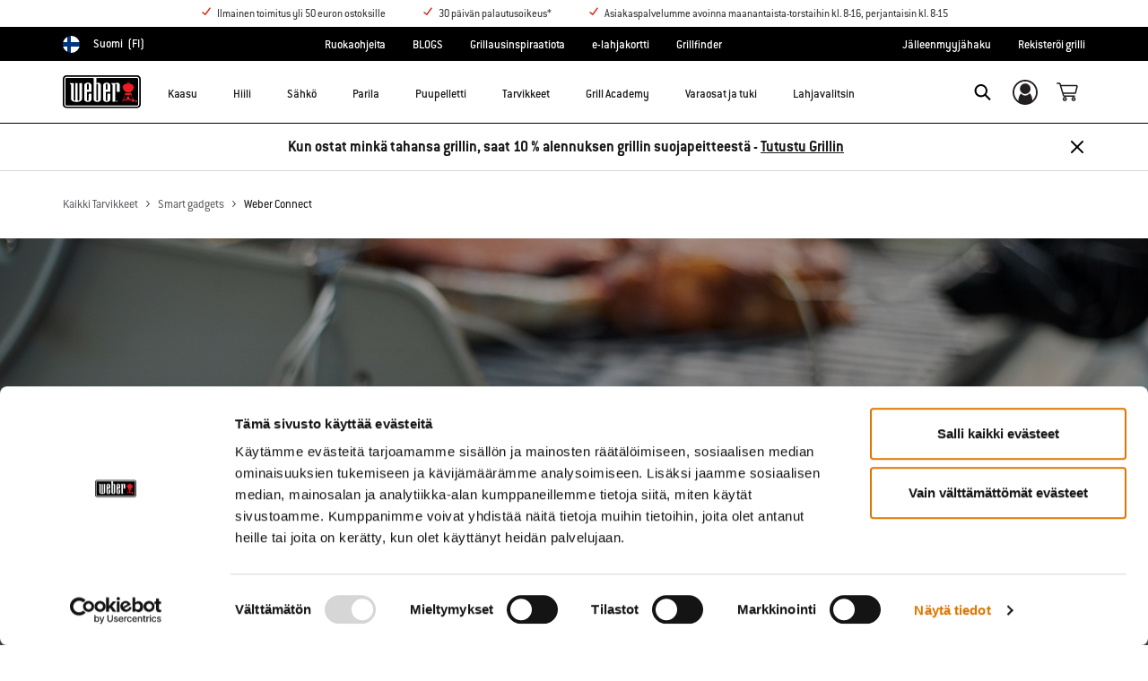

--- FILE ---
content_type: text/html;charset=UTF-8
request_url: https://www.weber.com/FI/fi/tarvikkeet/smart-gadgets/weber-connect/
body_size: 33753
content:


<meta property="og:type" content="website" />

<meta property="og:title" content="Weber Connect" />

<meta property="og:locale" content="fi_FI" />

<meta property="twitter:card" content="summary_large_image" />

<meta property="og:url" content="https://www.weber.com/FI/fi/tarvikkeet/smart-gadgets/weber-connect/" />























<!DOCTYPE html>
<html lang="fi-FI">
<head>
<!--[if gt IE 9]><!-->
<script>//common/scripts.isml</script>



<script type="text/javascript">
    (function(){
        window.SitePreferences = {"SITE_LANGUAGE":"fi","SITE_COUNTRY_CODE":"FI","RECAPTCHA_ENABLED":true,"RECAPTCHA_API_URL":"https://www.google.com/recaptcha/api.js?onload=onRecaptchaLoad&render=explicit\n                ","RECAPTCHA_SITE_KEY":"6Ld4f5YaAAAAAGYWw6nH7-m8BoNbn6N2l-9qGwiE","NARVAR_EDD_SHIP_ENABLED":false,"NARVAR_DEFAULT_MSG":null,"NARVAR_EDD_EXPORT_ENABLED":false,"PRICE_NETCONTENT_ENABLED":false,"PRICE_VATHINT_ENABLED":true,"YOTPO_ENABLED":false,"GOOGLE_MAPS_API_KEY":"AIzaSyBIRbZIT9jZ0IzEsGsH-4STKYni4ZikKG8","GOOGLE_MAPS_API_VERSION":"quarterly","ZIP_PAYMENT_ENABLED":false,"ZIP_PAYMENT_URL":null,"LATITUDE_PAYMENT_ENABLED":false,"LATITUDE_MERCHANT_ID":null,"LATITUDE_CURRENCY_CODE":null,"LATITUDE_PDP_MIN":null,"LATITUDE_PDP_PAYMENT_OPTION":"equal","LATITUDE_PDP_PROMO_MONTHS":60,"LATITUDE_PDP_PROMO_MONTHS_UNDER":6,"LATITUDE_WIDGET_SRC":"https://develop.checkout.dev.merchant-services-np.lfscnp.com/assets/content.js?platform=direct&merchantId=","AFFIRM_ENABLED":null,"AFFIRM_PAYMENT_MIN":50,"AFFIRM_PAYMENT_MAX":50,"ADDRESS_FINDER_ENABLED":false,"ADDRESS_FINDER_KEY":null,"ADDRESS_FINDER_URL":"https://api.addressfinder.io/assets/v3/widget.js","INSTORE_PICKUP_ENABLED":false,"DPD_ENABLED":false,"DPD_POSTAL_FORMAT":null,"THREEKIT_ENABLED":false,"THREEKIT_ACCESSTOKEN":null,"THREEKIT_SHOW_CONFIGURATOR":false,"THREEKIT_SHOW_AR":false,"THREEKIT_ALLOW_MOBILE_ORBIT":null,"THREEKIT_PRODUCTS":null,"ONETRUST_ENABLED":false,"STOCKINSTORE_SITE_ID":null,"CLICKANDCOLLECT_SITE_ID":null,"CLICKANDCOLLECT_ENABLED":false,"MIKMAK_APP_ID":null,"MIKMAK_ENABLED":false,"ADD_TO_CART_ACTION":null,"CHECKOUT_LOGIN_ENABLED":false,"WISHLIST_ENABLED":null,"GIFTREGISTRY_ENABLED":null,"CS_ENABLED":null,"CS_TYPE":null,"CHECKOUT_MINICART_LOGIN_ENABLED":null,"GOOGLE_AUTOCOMPLETE_ENABLED":null,"GOOGLE_PLACES_API_KEY":null,"FEDEX_ENABLED":false,"LOQATE_ENABLED":true,"LOQATE_OVERRIDE_ENABLED":true,"LOQATE_STREET_REQUIRED":true,"LOQATE_SUBADMIN_REQUIRED":false,"LOQATE_STREETNO_FIRST":false,"PAYMETRIC_ENABLED":false,"ZENDESK_ENABLED":false,"ZENDESK_SETTINGS":"{ \"fi_FI\": { \"locale\": \"fi\", \"settings\": {\"analytics\" : false,  \"webWidget\": { \"color\": { \"theme\": \"#e01c1c\", \"launcher\": \"#e01c1c\", \"launcherText\": \"#FFFFFF\", \"button\": \"#e01c1c\", \"resultLists\": \"#e01c1c\", \"header\": \"#e01c1c\", \"articleLinks\": \"#e01c1c\" }, \"position\": { \"horizontal\": \"right\", \"vertical\": \"bottom\" } } } } }","ZENDESK_KEY":"44faaf6b-8075-4256-9e72-0ee923a4183c","ZENDESK_LOCALE":"{ \"fi_FI\" : \"fi\"  }","INTLPHONE_ENABLED":true,"INTLPHONE_DROPDOWN":true,"RESERVE_PRODUCT_ONLINE":null,"GAO_IS_BOOKABLE":false,"CBW_SHOW_PRICES":false,"PRIVATE_EVENTS_REQUIRED_TOPICS":null,"STORELOCATOR_HEADER_TEXT":null,"PARCEL_LAB_USER":"1612169"};
        window.Urls = {"staticPath":"/on/demandware.static/Sites-FI-Site/-/fi_FI/v1768950017830/","cartShow":"/FI/fi/vaunu/","getProductUrl":"/on/demandware.store/Sites-FI-Site/fi_FI/Product-Show","removeImg":"/on/demandware.static/Sites-FI-Site/-/fi_FI/v1768950017830/images/icon_remove.gif","xiframeReloadUrl":"/on/demandware.store/Sites-FI-Site/fi_FI/Paymetrics-LoadIframe","storesFind":"/FI/fi/etsi-jalleenmyyja/","getAddToCartButtons":"/on/demandware.store/Sites-FI-Site/fi_FI/Product-GetAddToCartButtons","estimatedDeliveryUrl":"/on/demandware.store/Sites-FI-Site/fi_FI/EDD-Ajax","setEstimatedDeliveryUrl":"/on/demandware.store/Sites-FI-Site/fi_FI/EDD-Set","setSessionConsentTrackingUrl":"/on/demandware.store/Sites-FI-Site/fi_FI/ConsentTracking-SetConsent"};
        window.Resources = {"ADDRESS":"Osoite","MORE":"Näytä lisää","OUT_OF_STOCK":"Loppunut varastosta","CURRENTLY_UNAVAILABLE":"Ei saatavilla tällä hetkellä","CLOSE":"Sulje","CANCEL":"Peruuta","GIFT_CERTIFICATE":"E-lahjakortti","PAYMETRIC_LOAD_ERROR":"Jokin meni pieleen. Yritä ladata sivu uudelleen.","BONUS_PRODUCT_NOT_DEFINED":"Bonusta ei voitu luoda, koska tämä tuote ei ole voimassaoleva alennukseen liittyvä bonustuote.","SELECT_FREE_BONUS_GIFT":"Valitse ilmaiset bonuslahjasi","FREE_LABEL":"","CAROUSEL_INSTRUCTIONS":"Changing this current slide of this carousel will change the current slide of the thumbnail carousel that follows.","NARVAR_ESTIMATED_MSG":"estimated.delivery.date","NARVAR_ESTIMATED_MSG_PDP":"estimated.delivery.date.pdp","NARVAR_FREE_MSG_PDP":"free.delivery.date.pdp","NARVAR_FREE_MSG":"free.delivery.date","NARVAR_ORDER_BY":"order.by.msg","NOTIFY_ME_WHEN_AVAILABLE":"Ilmoita minulle, kun saatavilla","ADD_TO_CART":"Lisää ostoskoriin","NOT_AVAILABLE":"Ei saatavilla tällä hetkellä","STORE_NEXT_STEP":"Before you can continue to the next step, you must select a store.","SELECT_TIME":"Valitse haluamasi aika","REQUIRED_DELIVERY_SCHEDULE_MSG":"This order includes products that require date and time designation (if you do not specify the date and time, you will not be able to proceed to payment).","NO_DELIVERY_REGION_MSG":"","PLACE_ORDER":"Place order","PROCEED_TO_PAYMENT":"Proceed to Payment","CHANGE_GRILL":"Change grill","SELECTED_GRILL":"Selected Grill","SELECT_GRILL":"Select grill","RESULTS_AVAILABLE":"label.results.available","ADYEN_CARD_LABEL":"Kortit","ASSEMBLY_SERVICE":"Assembly service","BBQK_NOT_AVAILABLE":"Unfortunately one item of your BBQK set is currently not available. Pls. choose another kitchen or contact our customer service.","CLICK_AND_COLLECT_AVAILABLE":"All items available for Click & Collect at {0}. <a class=\"alert-green-2 click-and-collect-change-store\" onclick=\"stockInStore.showClickCollectWidget()\">Change Pick Up Store</a>","CLICK_AND_COLLECT_UNAVAILABLE":"One or more items are NOT available for Click & Collect at {0}.  <a class=\"alert-red-2 click-and-collect-change-store\" onclick=\"stockInStore.showClickCollectWidget()\">Change Pick Up Store</a> or have your order delivered.","CLICK_AND_COLLECT_PLI_UNAVAILABLE":"Qty exceeds availability or item not in store","CLICK_AND_COLLECT_PLI_AVAILABLE":"Available for Click & Collect","CLICK_AND_COLLECT_ORDER_UNAVAILABLE":"Some items are NOT available for Click & Collect","CLICK_AND_COLLECT_STORE_UNAVAILABLE":"Click & Collect not available"};
    }());
</script>

<script defer type="text/javascript" src="https://cdn.jsdelivr.net/npm/blazy@1.3.0/blazy.min.js"></script>


<script defer type="text/javascript" src="/on/demandware.static/Sites-FI-Site/-/fi_FI/v1768950017830/js/main.js"></script>



    
        <script defer type="text/javascript" src="/on/demandware.static/Sites-FI-Site/-/fi_FI/v1768950017830/js/cmsAnimation.js"
            
            >
        </script>
    

    
        <script defer type="text/javascript" src="/on/demandware.static/Sites-FI-Site/-/fi_FI/v1768950017830/js/search.js"
            
            >
        </script>
    

    
        <script defer src="//apps.bazaarvoice.com/deployments/weber-eu/main_site/production/fi_FI/bv.js"
            
            >
        </script>
    









    <script>(function(n,t,i,r){var u,f;n[i]=n[i]||{},n[i].initial={accountCode:"WEBER11121",host:"WEBER11121.pcapredict.com"},n[i].on=n[i].on||function(){(n[i].onq=n[i].onq||[]).push(arguments)},u=t.createElement("script"),u.async=!0,u.src=r,f=t.getElementsByTagName("script")[0],f.parentNode.insertBefore(u,f)})(window,document,"pca","//WEBER11121.pcapredict.com/js/sensor.js")</script>
<script>
    pca.on("options", function(type, key, options) {
        options.suppressAutocomplete = true;
    });
    pca.on('data', function(source, key, address, variations) {  
        $(document).trigger('loqate:autocompleteselected', address);
    });
</script>










    <script async src="https://eu-library.klarnaservices.com/lib.js" data-client-id="e092f836-72e7-5d3d-b847-3c59dc930d3a"></script>


<!--<![endif]-->
<meta charset=UTF-8>

<meta http-equiv="x-ua-compatible" content="ie=edge">

<meta name="viewport" content="width=device-width, initial-scale=1">



    <title>Weber Connect</title>


<meta name="description" content="Commerce Cloud Storefront Reference Architecture"/>
<meta name="keywords" content="Commerce Cloud Storefront Reference Architecture"/>








    
        
                <meta property="og:image" content="https://dw-images.weber.com/base/soc-logo.jpg?auto=compress,format">
        
    
        
                <meta property="og:title" content="Weber Connect | Weber Grills">
        
    
        
                <meta property="og:description" content="Shop Weber Connect | Weber Grills">
        
    


<link rel="shortcut icon" type="image/x-icon" href="/on/demandware.static/Sites-FI-Site/-/default/dw1035c753/images/favicons/favicon.ico" />
<link rel="icon" type="image/png" href="/on/demandware.static/Sites-FI-Site/-/default/dwf5dcd0a1/images/favicons/favicon-16x16.png" sizes="16x16" />
<link rel="icon" type="image/png" href="/on/demandware.static/Sites-FI-Site/-/default/dw62442664/images/favicons/favicon-32x32.png" sizes="32x32" />
<link rel="icon" type="image/png" href="/on/demandware.static/Sites-FI-Site/-/default/dw5d7b8676/images/favicons/favicon-96x96.png" sizes="96x96" />







<!-- CookieBot in Consent Mode -->
<script data-cookieconsent="ignore" type="text/javascript">
window.dataLayer = window.dataLayer || [];
function gtag() {
dataLayer.push(arguments);
}
gtag("consent", "default", {
ad_storage: "denied",
ad_user_data: "denied",
ad_personalization: "denied",
analytics_storage: "denied",
functionality_storage: "denied",
personalization_storage: "denied",
security_storage: "granted",
wait_for_update: 2000,
});
gtag("set", "ads_data_redaction", true);
</script>


<script>
window.gtmData = ["{\"event\":\"listView\",\"eventCategory\":\"Ecommerce\",\"eventAction\":\"Impression\",\"eventLabel\":\"Tarvikkeet/Smart gadgets/Weber Connect\",\"ecommerce\":{\"currencyCode\":\"EUR\",\"impressions\":[{\"name\":\"Weber Connect Smart Grilling Hub\",\"id\":\"pimid_106701\",\"price\":\"126.04\",\"brand\":\"ECOM\",\"category\":\"Tarvikkeet/Smart gadgets/Weber Connect\",\"list\":\"Tarvikkeet/Smart gadgets/Weber Connect\",\"position\":1,\"sku\":\"pimid_106701\"},{\"name\":\"6-osainen Weber Connect -kiinnityssarja\",\"id\":\"pimid_109960\",\"price\":\"31.08\",\"brand\":\"ECOM\",\"category\":\"Tarvikkeet/Smart gadgets/Weber Connect\",\"list\":\"Tarvikkeet/Smart gadgets/Weber Connect\",\"position\":2,\"sku\":\"pimid_109960\"},{\"name\":\"Weber Connect -säilytys- ja kuljetuskotelo\",\"id\":\"pimid_109958\",\"price\":\"33.61\",\"brand\":\"ECOM\",\"category\":\"Tarvikkeet/Smart gadgets/Weber Connect\",\"list\":\"Tarvikkeet/Smart gadgets/Weber Connect\",\"position\":3,\"sku\":\"pimid_109958\"},{\"name\":\"Lihan lämpötila-anturi\",\"id\":\"pimid_623\",\"price\":\"16.80\",\"brand\":\"ECOM\",\"category\":\"Tarvikkeet/Smart gadgets/Weber Connect\",\"list\":\"Tarvikkeet/Smart gadgets/Weber Connect\",\"position\":4,\"sku\":\"pimid_623\"},{\"name\":\"Grillin lämpötila-anturi\",\"id\":\"pimid_625\",\"price\":\"16.80\",\"brand\":\"ECOM\",\"category\":\"Tarvikkeet/Smart gadgets/Weber Connect\",\"list\":\"Tarvikkeet/Smart gadgets/Weber Connect\",\"position\":5,\"sku\":\"pimid_625\"}]},\"filters\":{},\"page_number\":0}","{\"categorypath\":\"Tarvikkeet > Smart gadgets > Weber Connect\"}","{\"pageCategory\":\"search\"}","{\"content_group1\":\"Accessories\",\"content_group2\":\"Smart gadgets\",\"content_group3\":\"Weber Connect\",\"content_group4\":\"\"}",["{\"page\":{\"pageInfo\":{\"pageID\":\"/on/demandware.servlet/Sites-FI-Site/fi_FI/__SYSTEM__Page-Render\",\"pageName\":\"Weber Connect\",\"sysEnv\":\"production\",\"language\":\"fi_FI\"},\"category\":{\"pageType\":\"category\"}}}"]];
</script>

<script data-cookieconsent="ignore">
window.gtmData = window.gtmData || [];
var userData = {
  "action": "GTM-UserData",
  "queryString": "",
  "locale": "fi_FI",
  "userdata": "{\"user\":{\"segment\":{\"loginStatus\":\"0\"},\"profile\":[{\"profileInfo\":{\"profileID\":\"ab7berl4vrtJVh44NUbhcYFU94\",\"email\":\"\"}}]}}",
  "useremail": "{\"user email\":\"\"}"
};
gtmData.push(userData.userdata);
gtmData.push(userData.useremail);
var cartModel = {
  "action": "GTM-GetBasketModel",
  "queryString": "",
  "locale": "fi_FI",
  "cartContent": "{\"cartcontent\":[]}"
};
gtmData.unshift(cartModel.cartContent);
</script>
<!-- Google Tag Manager -->
<script data-cookieconsent="ignore">
window.gtmID = "GTM-NTH268Q";
window.gtmQueryParams = "";
</script>
<!-- End Google Tag Manager -->

<script id="Cookiebot" data-culture="FI" src="https://consent.cookiebot.com/uc.js" data-cbid="85c8bd20-3aaa-4368-a2d5-7351567fcb84" data-blockingmode="auto" type="text/javascript"></script>



<link rel="stylesheet" href="/on/demandware.static/Sites-FI-Site/-/fi_FI/v1768950017830/css/global.css" />



    <link rel="stylesheet" href="/on/demandware.static/Sites-FI-Site/-/fi_FI/v1768950017830/css/experience/components/commerceAssets/imageAndTextCommon.css"  />

    <link rel="stylesheet" href="/on/demandware.static/Sites-FI-Site/-/fi_FI/v1768950017830/css/experience/components/commerceLayouts/layout.css"  />

    <link rel="stylesheet" href="/on/demandware.static/Sites-FI-Site/-/fi_FI/v1768950017830/css/search.css"  />

    <link rel="stylesheet" href="/on/demandware.static/Sites-FI-Site/-/fi_FI/v1768950017830/css/experience/components/commerceLayouts/productList.css"  />









    <link rel="stylesheet" href="/on/demandware.static/Sites-FI-Site/-/fi_FI/v1768950017830/css/newNavigation.css" />







    
        <link rel="alternate" href="https://www.weber.com/DE/de/zubehoer/smart-grillen--anrichten--und--servieren/weber-connect/" hreflang="de" />
    
        <link rel="alternate" href="https://www.weber.com/FR/fr/accessoires/thermom%C3%A8tres-weber/weber-connect/" hreflang="fr" />
    
        <link rel="alternate" href="https://www.weber.com/AT/de/zubehoer/smart-grillen--anrichten--und--servieren/weber-connect/" hreflang="de-AT" />
    
        <link rel="alternate" href="https://www.weber.com/NL/nl/accessoires/smart-gadgets/weber-connect/" hreflang="nl" />
    
        <link rel="alternate" href="https://www.weber.com/GB/en/accessories/smart-gadgets--and--thermometers/weber-connect/" hreflang="en-GB" />
    
        <link rel="alternate" href="https://www.weber.com/SE/sv/tillbeh%C3%B6r/smarta-tillbeh%C3%B6r/weber-connect/" hreflang="sv" />
    
        <link rel="alternate" href="https://www.weber.com/DK/da/tilbehr/smart-gadgets/weber-connect/" hreflang="da" />
    
        <link rel="alternate" href="https://www.weber.com/FI/fi/tarvikkeet/smart-gadgets/weber-connect/" hreflang="fi-FI" />
    
        <link rel="alternate" href="https://www.weber.com/FI/fi/tarvikkeet/smart-gadgets/weber-connect/" hreflang="fi" />
    
        <link rel="alternate" href="https://www.weber.com/HK/en/accessories/smart-gadgets/weber-connect/" hreflang="en-HK" />
    
        <link rel="alternate" href="https://www.weber.com/IE/en/accessories/smart-gadgets--and--thermometers/weber-connect/" hreflang="en-IE" />
    
        <link rel="alternate" href="https://www.weber.com/SG/en/accessories/smart-gadgets--et--thermometers/weber-connect/" hreflang="en-SG" />
    
        <link rel="alternate" href="https://www.weber.com/US/en/accessories/smart-grilling/weber-connect/" hreflang="en" />
    
        <link rel="alternate" href="https://www.weber.com/CH/de/zubeh%C3%B6r/smart-grillen--anrichten--et--servieren/weber-connect/" hreflang="de-CH" />
    
        <link rel="alternate" href="https://www.weber.com/CH/fr/accessoires/gadgets-connect%C3%A9s--pr%C3%A9parer--et--servir/weber-connect/" hreflang="fr-CH" />
    
        <link rel="alternate" href="https://www.weber.com/JP/ja/%E3%82%A2%E3%82%AF%E3%82%BB%E3%82%B5%E3%83%AA%E3%83%BC/%E3%82%B9%E3%83%9E%E3%83%BC%E3%83%88%E3%82%AC%E3%82%B8%E3%82%A7%E3%83%83%E3%83%88/weber-connect/" hreflang="ja" />
    
        <link rel="alternate" href="https://www.weber.com/JP/en/accessories/smart-gadgets/weber-connect/" hreflang="en-JP" />
    
        <link rel="alternate" href="https://www.weber.com/CL/es/accesorios/dispositivos-inteligentes/weber-connect/" hreflang="es-CL" />
    
        <link rel="alternate" href="https://www.weber.com/MX/es/accesorios/dispositivos-inteligentes/weber-connect/" hreflang="es-MX" />
    
        <link rel="alternate" href="https://www.weber.com/BE/nl/accessoires/smart-gadgets/weber-connect/" hreflang="nl-BE" />
    
        <link rel="alternate" href="https://www.weber.com/BE/fr/accessoires/thermom%C3%A8tres-connect%C3%A9s/weber-connect/" hreflang="fr-BE" />
    
        <link rel="alternate" href="https://www.weber.com/NO/no/tilbehr/smartenheter/weber-connect/" hreflang="no" />
    
        <link rel="alternate" href="https://www.weber.com/ES/es/accesorios/dispositivos-inteligentes/weber-connect/" hreflang="es" />
    
        <link rel="alternate" href="https://www.weber.com/IT/it/accessori/gadget-intelligenti/weber-connect/" hreflang="it" />
    
        <link rel="alternate" href="https://www.weber.com/PT/pt/acess%C3%B3rios/gadgets-inteligentes/weber-connect/" hreflang="pt" />
    
        <link rel="alternate" href="https://www.weber.com/CA/en/accessories/smart-grilling/weber-connect/" hreflang="en-CA" />
    
        <link rel="alternate" href="https://www.weber.com/CA/fr/accessoires/grillades-intelligentes/weber-connect/" hreflang="fr-CA" />
    
        <link rel="alternate" href="https://www.weber.com/ID/en/search/?cgid=weber-connect" hreflang="en-ID" />
    
        <link rel="alternate" href="https://www.weber.com/IN/en/accessories/smart-gadgets/weber-connect/" hreflang="en-IN" />
    
        <link rel="alternate" href="https://www.weber.com/MY/en/accessories/preparation-and-serving/weber-connect/" hreflang="en-MY" />
    
        <link rel="alternate" href="https://www.weber.com/TH/en/accessories/preparation-and-serving/weber-connect/" hreflang="en-TH" />
    
        <link rel="alternate" href="https://www.weber.com/LU/fr/search/?cgid=weber-connect" hreflang="fr-LU" />
    
        <link rel="alternate" href="https://www.weber.com/CZ/cs/p%C5%99%C3%ADslu%C5%A1enstv%C3%AD/chytr%C3%A9-pom%C5%AFcky/weber-connect/" hreflang="cs" />
    
        <link rel="alternate" href="https://www.weber.com/PH/en/accessories/smart-gadgets--et--thermometers/weber-connect/" hreflang="en-PH" />
    
        <link rel="alternate" href="https://www.weber.com/SI/sl/pripomo%C4%8Dki/pametna-peka-na-%C5%BEaru/weber-connect/" hreflang="sl" />
    
        <link rel="alternate" href="https://www.weber.com/HR/hr/dodatna-oprema/pametno-ro%C5%A1tiljanje/weber-connect/" hreflang="hr" />
    
        <link rel="alternate" href="https://www.weber.com/PL/pl/akcesoria/inteligentne-gad%C5%BCety/weber-connect/" hreflang="pl" />
    
        <link rel="alternate" href="https://www.weber.com/AU/en/accessories/smart-barbecuing/weber-connect/" hreflang="en-AU" />
    
        <link rel="alternate" href="https://www.weber.com/NZ/en/accessories/smart-barbecuing/weber-connect/" hreflang="en-NZ" />
    
        <link rel="alternate" href="https://www.weber.com/DE/de/zubehoer/smart-grillen--anrichten--und--servieren/weber-connect/" hreflang="de-DE" />
    
        <link rel="alternate" href="https://www.weber.com/NO/no/tilbehr/smartenheter/weber-connect/" hreflang="no-NO" />
    
        <link rel="alternate" href="https://www.weber.com/ES/es/accesorios/dispositivos-inteligentes/weber-connect/" hreflang="es-ES" />
    
        <link rel="alternate" href="https://www.weber.com/FR/fr/accessoires/thermom%C3%A8tres-weber/weber-connect/" hreflang="fr-FR" />
    
        <link rel="alternate" href="https://www.weber.com/IT/it/accessori/gadget-intelligenti/weber-connect/" hreflang="it-IT" />
    
        <link rel="alternate" href="https://www.weber.com/DK/da/tilbehr/smart-gadgets/weber-connect/" hreflang="da-DK" />
    
        <link rel="alternate" href="https://www.weber.com/SE/sv/tillbeh%C3%B6r/smarta-tillbeh%C3%B6r/weber-connect/" hreflang="sv-SE" />
    
        <link rel="alternate" href="https://www.weber.com/NL/nl/accessoires/smart-gadgets/weber-connect/" hreflang="nl-NL" />
    
        <link rel="alternate" href="https://www.weber.com/JP/ja/%E3%82%A2%E3%82%AF%E3%82%BB%E3%82%B5%E3%83%AA%E3%83%BC/%E3%82%B9%E3%83%9E%E3%83%BC%E3%83%88%E3%82%AC%E3%82%B8%E3%82%A7%E3%83%83%E3%83%88/weber-connect/" hreflang="ja-JP" />
    
        <link rel="alternate" href="https://www.weber.com/PL/pl/akcesoria/inteligentne-gad%C5%BCety/weber-connect/" hreflang="pl-PL" />
    
        <link rel="alternate" href="https://www.weber.com/FI/fi/tarvikkeet/smart-gadgets/weber-connect/" hreflang="fi-FI" />
    
        <link rel="alternate" href="https://www.weber.com/FI/fi/tarvikkeet/smart-gadgets/weber-connect/" hreflang="fi" />
    
        <link rel="alternate" href="https://www.weber.com/PT/pt/acess%C3%B3rios/gadgets-inteligentes/weber-connect/" hreflang="pt-PT" />
    
        <link rel="alternate" href="https://www.weber.com/CZ/cs/p%C5%99%C3%ADslu%C5%A1enstv%C3%AD/chytr%C3%A9-pom%C5%AFcky/weber-connect/" hreflang="cs-CZ" />
    
        <link rel="alternate" href="https://www.weber.com/SI/sl/pripomo%C4%8Dki/pametna-peka-na-%C5%BEaru/weber-connect/" hreflang="sl-SI" />
    
        <link rel="alternate" href="https://www.weber.com/HR/hr/dodatna-oprema/pametno-ro%C5%A1tiljanje/weber-connect/" hreflang="hr-HR" />
    
        <link rel="alternate" href="https://www.weber.com/US/en/accessories/smart-grilling/weber-connect/" hreflang="en-US" />
    
        <link rel="alternate" href="https://www.weber.com/CO/es/accesorios/dispositivos-inteligentes/weber-connect/" hreflang="es-CO" />
    
        <link rel="alternate" href="https://www.weber.com/CZ/sk/pr%C3%ADslu%C5%A1enstvo/chytr%C3%A9-pom%C3%B4cky/weber-connect/" hreflang="sk-CZ" />
    









<link rel="preconnect" href="//cdn-eu.dynamicyield.com">
<link rel="preconnect" href="//st-eu.dynamicyield.com">
<link rel="preconnect" href="//rcom-eu.dynamicyield.com">
<link rel="dns-prefetch" href="//cdn-eu.dynamicyield.com">
<link rel="dns-prefetch" href="//st-eu.dynamicyield.com">
<link rel="dns-prefetch" href="//rcom-eu.dynamicyield.com">

<script data-cookieconsent="ignore">
    var DY={scsec:9876127,API:function(){(DY.API.actions=DY.API.actions||[]).push(arguments)}},dy_DatalanguageCode=window.location.pathname.slice(4,6),dy_parsedGtmData=[],dy_getDataLayerCategory="OTHER",dy_categoryPath,dy_productID,dy_cartContents=[],dy_cartIds=[];function dy_extractgtmData(path){var pathParts=path.split("."),result;return dy_parsedGtmData.find((function(item){var current=item;for(let i=0;i<pathParts.length;i++){if(!current||!current[pathParts[i]])return void(result=null);current=current[pathParts[i]]}return result=current,current})),result}!function(){if("undefined"!=typeof gtmData){for(var i=0;i<gtmData.length;i++)dy_parsedGtmData.push(JSON.parse(gtmData[i]));switch(dy_DatalanguageCode=dy_extractgtmData("page.pageInfo.language")||dy_DatalanguageCode,dy_getDataLayerCategory=dy_extractgtmData("page.category.pageType")||dy_getDataLayerCategory){case"home":DY.recommendationContext={type:"HOMEPAGE",lng:dy_DatalanguageCode};break;case"category":(dy_categoryPath=dy_extractgtmData("categorypath")||dy_categoryPath).length>0&&(dy_categoryPath=dy_categoryPath.split(/[ ]?>[ ]?/gi)),DY.recommendationContext={type:"CATEGORY",data:dy_categoryPath,lng:dy_DatalanguageCode};break;case"product":dy_productID=dy_extractgtmData("ecommerce.detail.products.0.id")||dy_productID,DY.recommendationContext={type:"PRODUCT",data:[dy_productID],lng:dy_DatalanguageCode};break;case"basket":if((dy_cartContents=dy_extractgtmData("ecommerce.products")||dy_extractgtmData("cartcontent")||dy_cartContents).length>0)for(i=0;i<dy_cartContents.length;i++)dy_cartIds.push(dy_cartContents[i].id);DY.recommendationContext={type:"CART",data:dy_cartIds,lng:dy_DatalanguageCode};break;case"content":if("Recipes"==dy_extractgtmData("content_group1")&&dy_extractgtmData("content_group3")){dy_productID=dy_extractgtmData("content_group3").replace(/weber-/g,"Recipe_")||dy_productID,DY.recommendationContext={type:"PRODUCT",data:[dy_productID],lng:dy_DatalanguageCode};break}if("Blog"==dy_extractgtmData("content_group1")&&dy_extractgtmData("content_group3")){dy_productID=dy_extractgtmData("content_group3").replace(/weber-/g,"Blog_")||dy_productID,DY.recommendationContext={type:"PRODUCT",data:[dy_productID],lng:dy_DatalanguageCode};break}DY.recommendationContext={type:"OTHER",lng:dy_DatalanguageCode};break;default:DY.recommendationContext={type:"OTHER",lng:dy_DatalanguageCode}}}else DY.recommendationContext={type:"OTHER",lng:dy_DatalanguageCode}}(),function(){if("undefined"!=typeof Cookiebot){if(DY.userActiveConsent={accepted:!1},Cookiebot.consented)return DY.userActiveConsent={accepted:!0},void dyAddScript();if(Cookiebot.declined)return DY.userActiveConsent={accepted:!1},void dyAddScript();window.addEventListener("CookiebotOnAccept",(function(){DY.userActiveConsent={accepted:!0},"undefined"!=typeof DYO&&DYO.ActiveConsent&&DYO.ActiveConsent.updateConsentAcceptedStatus(!0),dyAddScript()})),window.addEventListener("CookiebotOnDecline",(function(){DY.userActiveConsent={accepted:!1},"undefined"!=typeof DYO&&DYO.ActiveConsent&&DYO.ActiveConsent.updateConsentAcceptedStatus(!1),dyAddScript()}))}function dyAddScript(){var script=document.createElement("script");script.src="//cdn-eu.dynamicyield.com/api/9876127/api_dynamic.js",script.async=!1,script.type="text/javascript";var script2=document.createElement("script");script2.src="//cdn-eu.dynamicyield.com/api/9876127/api_static.js",script2.async=!1,script2.type="text/javascript";var head=document.head;head.insertBefore(script2,head.firstChild),head.insertBefore(script,head.firstChild)}}(); 
</script>


<link rel="canonical" href="https://www.weber.com/FI/fi/tarvikkeet/smart-gadgets/weber-connect/"/>

<script type="text/javascript">//<!--
/* <![CDATA[ (head-active_data.js) */
var dw = (window.dw || {});
dw.ac = {
    _analytics: null,
    _events: [],
    _category: "",
    _searchData: "",
    _anact: "",
    _anact_nohit_tag: "",
    _analytics_enabled: "true",
    _timeZone: "Europe/Helsinki",
    _capture: function(configs) {
        if (Object.prototype.toString.call(configs) === "[object Array]") {
            configs.forEach(captureObject);
            return;
        }
        dw.ac._events.push(configs);
    },
	capture: function() { 
		dw.ac._capture(arguments);
		// send to CQ as well:
		if (window.CQuotient) {
			window.CQuotient.trackEventsFromAC(arguments);
		}
	},
    EV_PRD_SEARCHHIT: "searchhit",
    EV_PRD_DETAIL: "detail",
    EV_PRD_RECOMMENDATION: "recommendation",
    EV_PRD_SETPRODUCT: "setproduct",
    applyContext: function(context) {
        if (typeof context === "object" && context.hasOwnProperty("category")) {
        	dw.ac._category = context.category;
        }
        if (typeof context === "object" && context.hasOwnProperty("searchData")) {
        	dw.ac._searchData = context.searchData;
        }
    },
    setDWAnalytics: function(analytics) {
        dw.ac._analytics = analytics;
    },
    eventsIsEmpty: function() {
        return 0 == dw.ac._events.length;
    }
};
/* ]]> */
// -->
</script>
<script type="text/javascript">//<!--
/* <![CDATA[ (head-cquotient.js) */
var CQuotient = window.CQuotient = {};
CQuotient.clientId = 'abcn-FI';
CQuotient.realm = 'ABCN';
CQuotient.siteId = 'FI';
CQuotient.instanceType = 'prd';
CQuotient.locale = 'fi_FI';
CQuotient.fbPixelId = '__UNKNOWN__';
CQuotient.activities = [];
CQuotient.cqcid='';
CQuotient.cquid='';
CQuotient.cqeid='';
CQuotient.cqlid='';
CQuotient.apiHost='api.cquotient.com';
/* Turn this on to test against Staging Einstein */
/* CQuotient.useTest= true; */
CQuotient.useTest = ('true' === 'false');
CQuotient.initFromCookies = function () {
	var ca = document.cookie.split(';');
	for(var i=0;i < ca.length;i++) {
	  var c = ca[i];
	  while (c.charAt(0)==' ') c = c.substring(1,c.length);
	  if (c.indexOf('cqcid=') == 0) {
		CQuotient.cqcid=c.substring('cqcid='.length,c.length);
	  } else if (c.indexOf('cquid=') == 0) {
		  var value = c.substring('cquid='.length,c.length);
		  if (value) {
		  	var split_value = value.split("|", 3);
		  	if (split_value.length > 0) {
			  CQuotient.cquid=split_value[0];
		  	}
		  	if (split_value.length > 1) {
			  CQuotient.cqeid=split_value[1];
		  	}
		  	if (split_value.length > 2) {
			  CQuotient.cqlid=split_value[2];
		  	}
		  }
	  }
	}
}
CQuotient.getCQCookieId = function () {
	if(window.CQuotient.cqcid == '')
		window.CQuotient.initFromCookies();
	return window.CQuotient.cqcid;
};
CQuotient.getCQUserId = function () {
	if(window.CQuotient.cquid == '')
		window.CQuotient.initFromCookies();
	return window.CQuotient.cquid;
};
CQuotient.getCQHashedEmail = function () {
	if(window.CQuotient.cqeid == '')
		window.CQuotient.initFromCookies();
	return window.CQuotient.cqeid;
};
CQuotient.getCQHashedLogin = function () {
	if(window.CQuotient.cqlid == '')
		window.CQuotient.initFromCookies();
	return window.CQuotient.cqlid;
};
CQuotient.trackEventsFromAC = function (/* Object or Array */ events) {
try {
	if (Object.prototype.toString.call(events) === "[object Array]") {
		events.forEach(_trackASingleCQEvent);
	} else {
		CQuotient._trackASingleCQEvent(events);
	}
} catch(err) {}
};
CQuotient._trackASingleCQEvent = function ( /* Object */ event) {
	if (event && event.id) {
		if (event.type === dw.ac.EV_PRD_DETAIL) {
			CQuotient.trackViewProduct( {id:'', alt_id: event.id, type: 'raw_sku'} );
		} // not handling the other dw.ac.* events currently
	}
};
CQuotient.trackViewProduct = function(/* Object */ cqParamData){
	var cq_params = {};
	cq_params.cookieId = CQuotient.getCQCookieId();
	cq_params.userId = CQuotient.getCQUserId();
	cq_params.emailId = CQuotient.getCQHashedEmail();
	cq_params.loginId = CQuotient.getCQHashedLogin();
	cq_params.product = cqParamData.product;
	cq_params.realm = cqParamData.realm;
	cq_params.siteId = cqParamData.siteId;
	cq_params.instanceType = cqParamData.instanceType;
	cq_params.locale = CQuotient.locale;
	
	if(CQuotient.sendActivity) {
		CQuotient.sendActivity(CQuotient.clientId, 'viewProduct', cq_params);
	} else {
		CQuotient.activities.push({activityType: 'viewProduct', parameters: cq_params});
	}
};
/* ]]> */
// -->
</script>


   <script type="application/ld+json">
        {"@context":"http://schema.org/","@graph":[{"@context":"http://schema.org/","@type":"BreadcrumbList","itemListElement":[{"@type":"ListItem","item":{"@type":"Thing","id":"/FI/fi/tarvikkeet/"},"name":"Kaikki Tarvikkeet","position":1},{"@type":"ListItem","item":{"@type":"Thing","id":"/FI/fi/tarvikkeet/smart-gadgets/"},"name":"Smart gadgets","position":2},{"@type":"ListItem","item":{"@type":"Thing","id":"/FI/fi/tarvikkeet/smart-gadgets/weber-connect/"},"name":"Weber Connect","position":3}]},{"@context":"http://schema.org/","@type":"ItemList","itemListElement":[{"@type":"ListItem","position":1,"url":"https://www.weber.com/FI/fi/tarvikkeet/smart-gadgets/weber-connect/pimid_106701.html"},{"@type":"ListItem","position":2,"url":"https://www.weber.com/FI/fi/tarvikkeet/smart-gadgets/weber-connect/pimid_109960.html"},{"@type":"ListItem","position":3,"url":"https://www.weber.com/FI/fi/tarvikkeet/smart-gadgets/weber-connect/pimid_109958.html"},{"@type":"ListItem","position":4,"url":"https://www.weber.com/FI/fi/tarvikkeet/smart-gadgets/weber-connect/pimid_623.html"},{"@type":"ListItem","position":5,"url":"https://www.weber.com/FI/fi/tarvikkeet/smart-gadgets/weber-connect/pimid_625.html"}]},{"@context":"https://schema.org","@type":"Organization","name":"Weber","legalName":"Weber, Llc","url":"http://www.weber.com","logo":"https://www.weber.com/on/demandware.static/-/Sites/default/dwba75fc0c/header-logo.png","foundingDate":"1929","address":{"@type":"PostalAddress","streetAddress":"1415 S. Roselle Road","addressLocality":"Palatine","addressRegion":"IL","postalCode":"60067","addressCountry":"USA"},"contactPoint":{"@type":"ContactPoint","contactType":"customer support","telephone":"[+800-446-1071]"},"sameAs":[" ","https://www.instagram.com/webergrills/","https://www.pinterest.com/webergrills/"," ","https://www.youtube.com/channel/UCEBG5mwkD55WseNJryLdDSw"]}]}
    </script>



<script>(window.BOOMR_mq=window.BOOMR_mq||[]).push(["addVar",{"rua.upush":"false","rua.cpush":"true","rua.upre":"false","rua.cpre":"true","rua.uprl":"false","rua.cprl":"false","rua.cprf":"false","rua.trans":"SJ-1317c8a7-9818-4aa1-a24a-ad95ff256273","rua.cook":"false","rua.ims":"false","rua.ufprl":"false","rua.cfprl":"true","rua.isuxp":"false","rua.texp":"norulematch","rua.ceh":"false","rua.ueh":"false","rua.ieh.st":"0"}]);</script>
                              <script>!function(a){var e="https://s.go-mpulse.net/boomerang/",t="addEventListener";if("False"=="True")a.BOOMR_config=a.BOOMR_config||{},a.BOOMR_config.PageParams=a.BOOMR_config.PageParams||{},a.BOOMR_config.PageParams.pci=!0,e="https://s2.go-mpulse.net/boomerang/";if(window.BOOMR_API_key="HXQQH-NW7PB-D9TCB-4D5NS-63NJ2",function(){function n(e){a.BOOMR_onload=e&&e.timeStamp||(new Date).getTime()}if(!a.BOOMR||!a.BOOMR.version&&!a.BOOMR.snippetExecuted){a.BOOMR=a.BOOMR||{},a.BOOMR.snippetExecuted=!0;var i,_,o,r=document.createElement("iframe");if(a[t])a[t]("load",n,!1);else if(a.attachEvent)a.attachEvent("onload",n);r.src="javascript:void(0)",r.title="",r.role="presentation",(r.frameElement||r).style.cssText="width:0;height:0;border:0;display:none;",o=document.getElementsByTagName("script")[0],o.parentNode.insertBefore(r,o);try{_=r.contentWindow.document}catch(O){i=document.domain,r.src="javascript:var d=document.open();d.domain='"+i+"';void(0);",_=r.contentWindow.document}_.open()._l=function(){var a=this.createElement("script");if(i)this.domain=i;a.id="boomr-if-as",a.src=e+"HXQQH-NW7PB-D9TCB-4D5NS-63NJ2",BOOMR_lstart=(new Date).getTime(),this.body.appendChild(a)},_.write("<bo"+'dy onload="document._l();">'),_.close()}}(),"".length>0)if(a&&"performance"in a&&a.performance&&"function"==typeof a.performance.setResourceTimingBufferSize)a.performance.setResourceTimingBufferSize();!function(){if(BOOMR=a.BOOMR||{},BOOMR.plugins=BOOMR.plugins||{},!BOOMR.plugins.AK){var e="true"=="true"?1:0,t="",n="aoi3jvqxhzhcw2lqbjza-f-a5e6e636d-clientnsv4-s.akamaihd.net",i="false"=="true"?2:1,_={"ak.v":"39","ak.cp":"451597","ak.ai":parseInt("289965",10),"ak.ol":"0","ak.cr":8,"ak.ipv":4,"ak.proto":"h2","ak.rid":"2ffe4fc2","ak.r":47358,"ak.a2":e,"ak.m":"dsca","ak.n":"essl","ak.bpcip":"3.145.180.0","ak.cport":38544,"ak.gh":"23.208.24.235","ak.quicv":"","ak.tlsv":"tls1.3","ak.0rtt":"","ak.0rtt.ed":"","ak.csrc":"-","ak.acc":"","ak.t":"1768950386","ak.ak":"hOBiQwZUYzCg5VSAfCLimQ==LddFjnUs+zd/aXOZESYuDyMTN4ecRUz5g/ztikXNmlVHz1r76a+uhBUf4Kr+zKF9dLQlXwNRFCSU4KUZi04fQLJ4OrXWgb3HKIuyYHz7mnFdcWlmotQtjqjHFSIdDgvQ6xbxpfuk/eOV7DvUXs8E/RsDZnWDx2uSw0Pz2iJknzgN2AkeeuXwiLa4t4RJWagq5t1ODmx50eI0IXMdXir/xV1YEZ2qGKCe76rxMZbGhKHhlLWECEhkacddkjQ5w7rNludkWjvJJLMvj4qTDBmEe1HgdTBfA0yWFWn8mHRSqnvpr9gac2F04/Kxbag5pbEpsBhLtIxDbyTHLcve4sopvgZo+GBHFJZDoydrXicQQAEZJSqXZ4tRhe655jD4hA2WAs8FGeuGrh2HnZYWEiPQHIP1YV5DnOYLxiUGsdE4w2g=","ak.pv":"521","ak.dpoabenc":"","ak.tf":i};if(""!==t)_["ak.ruds"]=t;var o={i:!1,av:function(e){var t="http.initiator";if(e&&(!e[t]||"spa_hard"===e[t]))_["ak.feo"]=void 0!==a.aFeoApplied?1:0,BOOMR.addVar(_)},rv:function(){var a=["ak.bpcip","ak.cport","ak.cr","ak.csrc","ak.gh","ak.ipv","ak.m","ak.n","ak.ol","ak.proto","ak.quicv","ak.tlsv","ak.0rtt","ak.0rtt.ed","ak.r","ak.acc","ak.t","ak.tf"];BOOMR.removeVar(a)}};BOOMR.plugins.AK={akVars:_,akDNSPreFetchDomain:n,init:function(){if(!o.i){var a=BOOMR.subscribe;a("before_beacon",o.av,null,null),a("onbeacon",o.rv,null,null),o.i=!0}return this},is_complete:function(){return!0}}}}()}(window);</script></head>
<body>



<!-- Google Tag Manager (noscript) -->
<noscript><iframe src="https://www.googletagmanager.com/ns.html?id=GTM-NTH268Q" height="0" width="0" style="display:none;visibility:hidden"></iframe></noscript>
<!-- End Google Tag Manager (noscript) -->



<div class="page" data-action="Search-Show" data-querystring="cgid=weber-connect" >




<header class="header-main-wrapper">
    <a href="#maincontent" class="skip" aria-label="Siirry p&auml;&auml;sis&auml;lt&ouml;&ouml;n">Siirry p&auml;&auml;sis&auml;lt&ouml;&ouml;n</a>


    <div class="usp-banner hidden-md-down" role="region" aria-label="shipping and warranty benefits">
        
	 


	<div class="html-slot-container">
    
        
            <style>
@media only screen and (max-width: 1280px) {
.small-sc li{font-size: 0.8rem !important;}
}
</style>

<ul class="d-flex container justify-content-center mb-0 small-sc">
<li><i class="icon icon-check-red mr-1"></i>
Ilmainen toimitus yli 50 euron ostoksille
</li>
<li ><i class="icon icon-check-red mr-1"></i> 
30 päivän palautusoikeus*
</li>
<li><i class="icon icon-check-red mr-1"></i> 
Asiakaspalvelumme avoinna maanantaista-torstaihin kl. 8-16, perjantaisin kl. 8-15
</li>
</ul>
        
    
</div>
 
	
    </div>
    
    <div class="country-selector-wrapper hidden-md-down">
        
        
        <nav class="d-flex justify-content-between container country-selector-block">
            


    <div class="d-flex" data-url="/on/demandware.store/Sites-FI-Site/fi_FI/Page-SetLocale">
        <a href="https://www.weber.com/international" id="dropdownCountrySelector" class="country-selector-text d-flex align-items-center" title="Suomi">
                <span class="sr-only">Choose country</span>
            <img class="flag-icon" src="https://www.weber.com/on/demandware.static/Sites-FI-Site/-/default/dw29be2402/images/flags/fi.png" alt="" title="Suomi"/>
            
                <span class="d-block d-xlg-none">FI</span>
                <span class="hidden-lg-down">Suomi</span>
            
            <span class="text-uppercase pl-1">(fi)</span>
        </a>
    </div>


        
            
                <ul class="d-flex header-links-wrapper mb-0"><li><a href="https://www.weber.com/FI/fi/ruokaohjeita/weber-31811.html" title="See All Recipes">Ruokaohjeita</a>
</li>
<li><a href="https://www.weber.com/FI/fi/blog/weber-26060.html">BLOGS</a>
</li>
<li><a href="https://www.weber.com/FI/fi/kypsennysajat--ja-menetelm%C3%A4t/weber-49361.html">Grillausinspiraatiota</a>
</li>
<li><a href="https://www.weber.com/FI/fi/lahjakortti/">e-lahjakortti</a>
</li>
<li><a href="https://www.weber.com/FI/fi/grillfinder.html">Grillfinder</a></li></ul>
            

            <ul class="d-flex header-links-wrapper mb-0">
                
                    <li><a href="https://www.weber.com/FI/fi/etsi-jalleenmyyja/" title="Store Finder">Jälleenmyyjähaku</a></li> <li><a href="https://www.weber.com/on/demandware.store/Sites-FI-Site/fi_FI/Grill-Register?rurl=grill-register" title="Register Grill">Rekisteröi grilli</a></li>
                
            </ul>

            

        </nav>
    </div>

    
    <div class="header-wrapper ">
        <div class="header">
            <div class="container">
                <div class="row">
                    <div class="col-12 header-container">
                        <div class="navbar-header d-flex align-items-center">
                            </isset>
                            
                            
                            <nav class="d-flex align-items-center" aria-label="primary">
                                 <button class="navbar-toggler d-lg-none" type="button" aria-label="Toggle navigation">
                                    <span class="hidden-md-down">Menu</span>
                                </button>
                                
                                
                                    <a class="logo-home" href="/FI/fi/home/" title="Commerce Cloud Storefront Reference Architecture Aloitussivulle">
                                        <img src="https://dw-images.weber.com/base/weber-logo.svg?auto=compress,format" alt="Commerce Cloud Storefront Reference Architecture Aloitussivulle" />
                                    </a>
                                
                                
                                <button class="navbar-close-button d-lg-none close" type="button" aria-controls="sg-navbar-collapse" aria-label="Toggle navigation">
                                    <span class="hidden-md-down">Close</span>
                                </button>

                                <div class="main-menu navbar-toggleable-md menu-toggleable-left multilevel-dropdown d-none d-lg-block banner-closed" id="sg-navbar-collapse" role="dialog" aria-modal="true" aria-label="Main Menu">
                                    





















    


<div class="navbar navbar-expand-lg bg-inverse col-12">
    <div class="close-menu clearfix d-lg-none">
        <div class="back pull-left">
            <button class="back-button" role="button"
                aria-label="Palaa edelliseen valikkoon">
                <span class="sr-only">
                    Takaisin
                </span>
            </button>
        </div>
    </div>
    <div class="menu-group">
        <ul class="nav navbar-nav nav-items-full">
            
                
                    
                        <li class="nav-item dropdown" id="gas-grills">
                            <span class="position-relative">
                                <a href="https://www.weber.com/FI/fi/kaasugrillit/"
                                    class="nav-link dropdown-toggle parent-item"
                                    data-toggle="dropdown"
                                    title="Kaasugrillit"
                                    id="gas-grills-button">
                                    <div class="bold-placeholder" title="Kaasugrillit">Kaasu</div>
                                </a>
                                <button class="toggle-button"
                                    role="button"
                                    aria-expanded="false"
                                    tabindex="0"
                                    aria-controls="gas-grills-panel"
                                    aria-label="open gas-grills-panel"
                                    title="Kaasugrillit">
                                    
<i class="icon icon-arrow-bottom-sm" aria-label="" title="arrow-bottom-sm">
    <span class="d-none"></span>
</i>

                                </button>
                            </span>
                            
                            




    
        

            <div class="dropdown-menu  flex-wrap flex-row align-items-start align-content-start"
                id="gas-grills-panel"
                aria-labelledby="gas-grills"
                role="region">
                
                    <div class="dropdown-item header-menu-banner-container d-none d-lg-flex w-100">
                        <span class="menu-item-title" role="heading" aria-level="2">
                            
                                Kaasugrillit
                            
                        </span>
                        <button type="button" class="ml-auto close close-button order-3" aria-label="Close">
                            <i class="icon icon-cross-black"></i>
                        </button>
                        
                            <div class="menu-item-banner">
                                <a class="menuShopAll" href="https://www.weber.com/FI/fi/kaasugrillit/" title="kaasugrillit">Katso kaikki kaasugrillit</a>
                            </div>
                        

                    </div>

                    
                
        
    
    
        
            
            <div class="dropdown-item-list-container float-left w-header-banner">
                <div class="list-unstyled">
        
        <div class="dropdown-item">
            <a href="https://www.weber.com/FI/fi/kaasugrillit/spirit/" id="spirit" class="dropdown-link" title="Spirit">
                
                    <img src="https://dw-images.weber.com/navigation/default/gas-grills/Spirit2025_MegaMenu_300x300.png?auto=compress,format" class="category-thumb d-none d-lg-block" alt=""
                        loading="lazy" />
                
                <div class="category-name">
                    Spirit
                    
                </div>
                
                
            </a>
        </div>
        
    

    
    
        
        <div class="dropdown-item">
            <a href="https://www.weber.com/FI/fi/kaasugrillit/genesis/" id="genesis-series" class="dropdown-link" title="Genesis">
                
                    <img src="https://dw-images.weber.com/navigation/default/gas-grills/Genesis2025_MegaMenu_300x300.png?auto=compress,format" class="category-thumb d-none d-lg-block" alt=""
                        loading="lazy" />
                
                <div class="category-name">
                    Genesis
                    
                </div>
                
                
            </a>
        </div>
        
    

    
    
        
        <div class="dropdown-item">
            <a href="https://www.weber.com/FI/fi/kaasugrillit/%C3%A4lygrillit/" id="smart" class="dropdown-link" title="&Auml;lygrillit">
                
                    <img src="https://dw-images.weber.com/navigation/default/gas-grills/Smart_MegaMenu_300x300.png?auto=compress,format" class="category-thumb d-none d-lg-block" alt=""
                        loading="lazy" />
                
                <div class="category-name">
                    &Auml;lygrillit
                    
                </div>
                
                
            </a>
        </div>
        
    

    
    
        
        <div class="dropdown-item">
            <a href="https://www.weber.com/FI/fi/kaasugrillit/summit/" id="summit" class="dropdown-link" title="Summit&reg;">
                
                    <img src="https://dw-images.weber.com/navigation/default/gas-grills/SummitFS38_300x300.png?auto=compress,format" class="category-thumb d-none d-lg-block" alt=""
                        loading="lazy" />
                
                <div class="category-name">
                    Summit&reg;
                    
                </div>
                
                
            </a>
        </div>
        
    

    
    
        
        <div class="dropdown-item">
            <a href="https://www.weber.com/FI/fi/kaasugrillit/weber-q/" id="q-series" class="dropdown-link" title="Weber Q&reg;">
                
                    <img src="https://dw-images.weber.com/navigation/default/gas-grills/Q2025_MegaMenu_300x300.png?auto=compress,format" class="category-thumb d-none d-lg-block" alt=""
                        loading="lazy" />
                
                <div class="category-name">
                    Weber Q&reg;
                    
                </div>
                
                
            </a>
        </div>
        
    

    
    
        
        <div class="dropdown-item">
            <a href="https://www.weber.com/FI/fi/kaasugrillit/kannettava-kaasugrilli/" id="portable-gas-grills" class="dropdown-link" title="Kannettava kaasugrilli">
                
                    <img src="https://dw-images.weber.com/navigation/default/gas-grills/Portable_MegaMenu_300x300.png?auto=compress,format" class="category-thumb d-none d-lg-block" alt=""
                        loading="lazy" />
                
                <div class="category-name">
                    Kannettava kaasugrilli
                    
                </div>
                
                
            </a>
        </div>
        
    

    
    
        
        <div class="dropdown-item">
            <a href="https://www.weber.com/FI/fi/bbq-kitchen.html" id="bbq-kitchen-landing" class="dropdown-link" title="Weber BBQ Kitchen ulkokeitti&ouml;t">
                
                    <img src="https://www.weber.com/on/demandware.static/-/Sites-storefront-catalog-fi-sfra-new/default/dw8901f4b7/flyout-bbq-pre-config-500-500.png" class="category-thumb d-none d-lg-block" alt=""
                        loading="lazy" />
                
                <div class="category-name">
                    Weber BBQ Kitchen ulkokeitti&ouml;t
                    
                </div>
                
                
            </a>
        </div>
        
            
            
                <div class="dropdown-item d-block d-lg-none">
                    <span class="dropdown-link">
                        <a class="menuShopAll" href="https://www.weber.com/FI/fi/kaasugrillit/" title="kaasugrillit">Katso kaikki kaasugrillit</a>
                    </span>
                </div>
            
                </div>
            </div>
        
    


    <div class="dropdown-item header-menu-content-banner-container" role="presentation">
        
            <a href="https://www.weber.com/FI/fi/weber-grill-outlet/" class="header-menu-banner">
                </isset>
                
                </isset>
                
                
                

                <picture>
                    <source srcset="/on/demandware.static/-/Library-Sites-library-emea-sfra/default/dw2788e806/content/January-Sale/flyout-winter-sale-207_165.png" media="(max-width: 767px)" />
                    <img class="banner-image category-thumb" src="/on/demandware.static/-/Library-Sites-library-emea-sfra/default/dw2788e806/content/January-Sale/flyout-winter-sale-207_165.png" alt="" loading="lazy" />
                </picture>

                
                    <span class="category-name">
                        Talvitarjoukset
                    </span>
                
            </a>
        
            <a href="https://www.weber.com/FI/fi/lahjakortti/" class="header-menu-banner">
                </isset>
                
                </isset>
                
                
                

                <picture>
                    <source srcset="https://dw-images.weber.com/images/EMEA/default/content/flyout-navi/navi-teaser-giftcard-207x165.png?auto=compress,format" media="(max-width: 767px)" />
                    <img class="banner-image category-thumb" src="https://dw-images.weber.com/images/EMEA/default/content/flyout-navi/navi-teaser-giftcard-207x165.png?auto=compress,format" alt="" loading="lazy" />
                </picture>

                
                    <span class="category-name">
                        Osta Weber e-lahjakortti
                    </span>
                
            </a>
        
    </div>

</div>
                        </li>
                    
                
                    
                        <li class="nav-item dropdown" id="charcoal-grills">
                            <span class="position-relative">
                                <a href="https://www.weber.com/FI/fi/hiiligrillit/"
                                    class="nav-link dropdown-toggle parent-item"
                                    data-toggle="dropdown"
                                    title="Hiiligrillit"
                                    id="charcoal-grills-button">
                                    <div class="bold-placeholder" title="Hiiligrillit">Hiili</div>
                                </a>
                                <button class="toggle-button"
                                    role="button"
                                    aria-expanded="false"
                                    tabindex="0"
                                    aria-controls="charcoal-grills-panel"
                                    aria-label="open charcoal-grills-panel"
                                    title="Hiiligrillit">
                                    
<i class="icon icon-arrow-bottom-sm" aria-label="" title="arrow-bottom-sm">
    <span class="d-none"></span>
</i>

                                </button>
                            </span>
                            
                            




    
        

            <div class="dropdown-menu  flex-wrap flex-row align-items-start align-content-start"
                id="charcoal-grills-panel"
                aria-labelledby="charcoal-grills"
                role="region">
                
                    <div class="dropdown-item header-menu-banner-container d-none d-lg-flex w-100">
                        <span class="menu-item-title" role="heading" aria-level="2">
                            
                                Hiiligrillit
                            
                        </span>
                        <button type="button" class="ml-auto close close-button order-3" aria-label="Close">
                            <i class="icon icon-cross-black"></i>
                        </button>
                        
                            <div class="menu-item-banner">
                                <a class="menuShopAll" href="https://www.weber.com/FI/fi/hiiligrillit/" title="Katso kaikki hiiligrillit">Katso kaikki hiiligrillit</a>
                            </div>
                        

                    </div>

                    
                
        
    
    
        
            
            <div class="dropdown-item-list-container float-left w-header-banner">
                <div class="list-unstyled">
        
        <div class="dropdown-item">
            <a href="https://www.weber.com/FI/fi/hiiligrillit/kannettavat-hiiligrillit/" id="portable-charcoal-grills" class="dropdown-link" title="Kannettavat hiiligrillit">
                
                    <img src="https://dw-images.weber.com/navigation/default/charcoal-grills/SmokeyJoe_MegaMenu_300x300.png?auto=compress,format" class="category-thumb d-none d-lg-block" alt=""
                        loading="lazy" />
                
                <div class="category-name">
                    Kannettavat hiiligrillit
                    
                </div>
                
                
            </a>
        </div>
        
    

    
    
        
        <div class="dropdown-item">
            <a href="https://www.weber.com/FI/fi/hiiligrillit/bar-b-kettle/" id="bar-b-kettle" class="dropdown-link" title="Bar-B-Kettle">
                
                    <img src="https://dw-images.weber.com/navigation/default/charcoal-grills/1231004B_MegaMenu.png?auto=compress,format" class="category-thumb d-none d-lg-block" alt=""
                        loading="lazy" />
                
                <div class="category-name">
                    Bar-B-Kettle
                    
                </div>
                
                
            </a>
        </div>
        
    

    
    
        
        <div class="dropdown-item">
            <a href="https://www.weber.com/FI/fi/hiiligrillit/compact-kettle/" id="compact-kettle" class="dropdown-link" title="Compact Kettle">
                
                    <img src="https://dw-images.weber.com/navigation/default/charcoal-grills/1221004B_MegaMenu.png?auto=compress,format" class="category-thumb d-none d-lg-block" alt=""
                        loading="lazy" />
                
                <div class="category-name">
                    Compact Kettle
                    
                </div>
                
                
            </a>
        </div>
        
    

    
    
        
        <div class="dropdown-item">
            <a href="https://www.weber.com/FI/fi/hiiligrillit/original-kettle/" id="original-kettle" class="dropdown-link" title="Original Kettle">
                
                    <img src="https://dw-images.weber.com/navigation/default/charcoal-grills/OKP_Blk_MegaMenu_300x300.png?auto=compress,format" class="category-thumb d-none d-lg-block" alt=""
                        loading="lazy" />
                
                <div class="category-name">
                    Original Kettle
                    
                </div>
                
                
            </a>
        </div>
        
    

    
    
        
        <div class="dropdown-item">
            <a href="https://www.weber.com/FI/fi/hiiligrillit/master-touch/" id="master-touch" class="dropdown-link" title="Master-Touch">
                
                    <img src="https://dw-images.weber.com/images/EMEA/Navigation/mastertouch-300x300.png?auto=compress,format" class="category-thumb d-none d-lg-block" alt=""
                        loading="lazy" />
                
                <div class="category-name">
                    Master-Touch
                    
                </div>
                
                
            </a>
        </div>
        
    

    
    
        
        <div class="dropdown-item">
            <a href="https://www.weber.com/FI/fi/hiiligrillit/performer/" id="performer" class="dropdown-link" title="Performer">
                
                    <img src="https://dw-images.weber.com/navigation/default/charcoal-grills/15401004B_MegaMenu.png?auto=compress,format" class="category-thumb d-none d-lg-block" alt=""
                        loading="lazy" />
                
                <div class="category-name">
                    Performer
                    
                </div>
                
                
            </a>
        </div>
        
    

    
    
        
        <div class="dropdown-item">
            <a href="https://www.weber.com/FI/fi/hiiligrillit/smokey-mountain-cooker/" id="smokey-mountain-cooker" class="dropdown-link" title="Smokey Mountain Cooker">
                
                    <img src="https://dw-images.weber.com/navigation/default/charcoal-grills/Smoker_MegaMenu_300x300.png?auto=compress,format" class="category-thumb d-none d-lg-block" alt=""
                        loading="lazy" />
                
                <div class="category-name">
                    Smokey Mountain Cooker
                    
                </div>
                
                
            </a>
        </div>
        
    

    
    
        
        <div class="dropdown-item">
            <a href="https://www.weber.com/FI/fi/hiiligrillit/summit-kamado/" id="summit-kamado" class="dropdown-link" title="Summit&reg; Kamado">
                
                    <img src="https://dw-images.weber.com/navigation/default/charcoal-grills/Kamado_MegaMenu_300x300.png?auto=compress,format" class="category-thumb d-none d-lg-block" alt=""
                        loading="lazy" />
                
                <div class="category-name">
                    Summit&reg; Kamado
                    
                </div>
                
                
            </a>
        </div>
        
    

    
    
        
        <div class="dropdown-item">
            <a href="https://www.weber.com/FI/fi/hiiligrillit/ranch-kettle/" id="ranch-series" class="dropdown-link" title="Ranch Kettle">
                
                    <img src="https://dw-images.weber.com/navigation/default/charcoal-grills/Ranch_MegaMenu_300x300.png?auto=compress,format" class="category-thumb d-none d-lg-block" alt=""
                        loading="lazy" />
                
                <div class="category-name">
                    Ranch Kettle
                    
                </div>
                
                
            </a>
        </div>
        
            
            
                <div class="dropdown-item d-block d-lg-none">
                    <span class="dropdown-link">
                        <a class="menuShopAll" href="https://www.weber.com/FI/fi/hiiligrillit/" title="Katso kaikki hiiligrillit">Katso kaikki hiiligrillit</a>
                    </span>
                </div>
            
                </div>
            </div>
        
    


    <div class="dropdown-item header-menu-content-banner-container" role="presentation">
        
            <a href="https://www.weber.com/FI/fi/weber-grill-outlet/" class="header-menu-banner">
                </isset>
                
                </isset>
                
                
                

                <picture>
                    <source srcset="/on/demandware.static/-/Library-Sites-library-emea-sfra/default/dw2788e806/content/January-Sale/flyout-winter-sale-207_165.png" media="(max-width: 767px)" />
                    <img class="banner-image category-thumb" src="/on/demandware.static/-/Library-Sites-library-emea-sfra/default/dw2788e806/content/January-Sale/flyout-winter-sale-207_165.png" alt="" loading="lazy" />
                </picture>

                
                    <span class="category-name">
                        Talvitarjoukset
                    </span>
                
            </a>
        
            <a href="https://www.weber.com/FI/fi/lahjakortti/" class="header-menu-banner">
                </isset>
                
                </isset>
                
                
                

                <picture>
                    <source srcset="https://dw-images.weber.com/images/EMEA/default/content/flyout-navi/navi-teaser-giftcard-207x165.png?auto=compress,format" media="(max-width: 767px)" />
                    <img class="banner-image category-thumb" src="https://dw-images.weber.com/images/EMEA/default/content/flyout-navi/navi-teaser-giftcard-207x165.png?auto=compress,format" alt="" loading="lazy" />
                </picture>

                
                    <span class="category-name">
                        Osta Weber e-lahjakortti
                    </span>
                
            </a>
        
    </div>

</div>
                        </li>
                    
                
                    
                        <li class="nav-item dropdown" id="electric-grills">
                            <span class="position-relative">
                                <a href="https://www.weber.com/FI/fi/s%C3%A4hk%C3%B6grillit/"
                                    class="nav-link dropdown-toggle parent-item"
                                    data-toggle="dropdown"
                                    title="S&auml;hk&ouml;grillit"
                                    id="electric-grills-button">
                                    <div class="bold-placeholder" title="S&auml;hk&ouml;grillit">S&auml;hk&ouml;</div>
                                </a>
                                <button class="toggle-button"
                                    role="button"
                                    aria-expanded="false"
                                    tabindex="0"
                                    aria-controls="electric-grills-panel"
                                    aria-label="open electric-grills-panel"
                                    title="S&auml;hk&ouml;grillit">
                                    
<i class="icon icon-arrow-bottom-sm" aria-label="" title="arrow-bottom-sm">
    <span class="d-none"></span>
</i>

                                </button>
                            </span>
                            
                            




    
        

            <div class="dropdown-menu  flex-wrap flex-row align-items-start align-content-start"
                id="electric-grills-panel"
                aria-labelledby="electric-grills"
                role="region">
                
                    <div class="dropdown-item header-menu-banner-container d-none d-lg-flex w-100">
                        <span class="menu-item-title" role="heading" aria-level="2">
                            
                                Sähkögrillit
                            
                        </span>
                        <button type="button" class="ml-auto close close-button order-3" aria-label="Close">
                            <i class="icon icon-cross-black"></i>
                        </button>
                        
                            <div class="menu-item-banner">
                                <a class="menuShopAll" href="https://www.weber.com/FI/fi/s%C3%A4hk%C3%B6grillit/" title="Katso kaikki sähkögrillit">Katso kaikki sähkögrillit</a>
                            </div>
                        

                    </div>

                    
                
        
    
    
        
            
            <div class="dropdown-item-list-container float-left w-header-banner">
                <div class="list-unstyled">
        
        <div class="dropdown-item">
            <a href="https://www.weber.com/FI/fi/s%C3%A4hk%C3%B6grillit/lumin/" id="lumin-electric-grills" class="dropdown-link" title="Lumin">
                
                    <img src="https://dw-images.weber.com/navigation/default/electric-grills/Lumin_MegaMenu_300x300.png?auto=compress,format" class="category-thumb d-none d-lg-block" alt=""
                        loading="lazy" />
                
                <div class="category-name">
                    Lumin
                    
                </div>
                
                
            </a>
        </div>
        
    

    
    
        
        <div class="dropdown-item">
            <a href="https://www.weber.com/FI/fi/s%C3%A4hk%C3%B6grillit/weber-q/" id="q-electric" class="dropdown-link" title="Weber Q&reg;">
                
                    <img src="https://dw-images.weber.com/navigation/default/electric-grills/ElectricQ_MegaMenu_300x300.png?auto=compress,format" class="category-thumb d-none d-lg-block" alt=""
                        loading="lazy" />
                
                <div class="category-name">
                    Weber Q&reg;
                    
                </div>
                
                
            </a>
        </div>
        
    

    
    
        
        <div class="dropdown-item">
            <a href="https://www.weber.com/FI/fi/s%C3%A4hk%C3%B6grillit/pulse/" id="pulse" class="dropdown-link" title="Pulse">
                
                    <img src="https://dw-images.weber.com/navigation/default/electric-grills/Pulse_MegaMenu_300x300.png?auto=compress,format" class="category-thumb d-none d-lg-block" alt=""
                        loading="lazy" />
                
                <div class="category-name">
                    Pulse
                    
                </div>
                
                
            </a>
        </div>
        
            
            
                <div class="dropdown-item d-block d-lg-none">
                    <span class="dropdown-link">
                        <a class="menuShopAll" href="https://www.weber.com/FI/fi/s%C3%A4hk%C3%B6grillit/" title="Katso kaikki sähkögrillit">Katso kaikki sähkögrillit</a>
                    </span>
                </div>
            
                </div>
            </div>
        
    


    <div class="dropdown-item header-menu-content-banner-container" role="presentation">
        
            <a href="https://www.weber.com/FI/fi/weber-grill-outlet/" class="header-menu-banner">
                </isset>
                
                </isset>
                
                
                

                <picture>
                    <source srcset="/on/demandware.static/-/Library-Sites-library-emea-sfra/default/dw2788e806/content/January-Sale/flyout-winter-sale-207_165.png" media="(max-width: 767px)" />
                    <img class="banner-image category-thumb" src="/on/demandware.static/-/Library-Sites-library-emea-sfra/default/dw2788e806/content/January-Sale/flyout-winter-sale-207_165.png" alt="" loading="lazy" />
                </picture>

                
                    <span class="category-name">
                        Talvitarjoukset
                    </span>
                
            </a>
        
            <a href="https://www.weber.com/FI/fi/lahjakortti/" class="header-menu-banner">
                </isset>
                
                </isset>
                
                
                

                <picture>
                    <source srcset="https://dw-images.weber.com/images/EMEA/default/content/flyout-navi/navi-teaser-giftcard-207x165.png?auto=compress,format" media="(max-width: 767px)" />
                    <img class="banner-image category-thumb" src="https://dw-images.weber.com/images/EMEA/default/content/flyout-navi/navi-teaser-giftcard-207x165.png?auto=compress,format" alt="" loading="lazy" />
                </picture>

                
                    <span class="category-name">
                        Osta Weber e-lahjakortti
                    </span>
                
            </a>
        
    </div>

</div>
                        </li>
                    
                
                    
                        <li class="nav-item dropdown" id="griddle">
                            <span class="position-relative">
                                <a href="https://www.weber.com/FI/fi/parila/"
                                    class="nav-link dropdown-toggle parent-item"
                                    data-toggle="dropdown"
                                    title="Parila"
                                    id="griddle-button">
                                    <div class="bold-placeholder" title="Parila">Parila</div>
                                </a>
                                <button class="toggle-button"
                                    role="button"
                                    aria-expanded="false"
                                    tabindex="0"
                                    aria-controls="griddle-panel"
                                    aria-label="open griddle-panel"
                                    title="Parila">
                                    
<i class="icon icon-arrow-bottom-sm" aria-label="" title="arrow-bottom-sm">
    <span class="d-none"></span>
</i>

                                </button>
                            </span>
                            
                            




    
        

            <div class="dropdown-menu  flex-wrap flex-row align-items-start align-content-start"
                id="griddle-panel"
                aria-labelledby="griddle"
                role="region">
                
                    <div class="dropdown-item header-menu-banner-container d-none d-lg-flex w-100">
                        <span class="menu-item-title" role="heading" aria-level="2">
                            
                                Parila
                            
                        </span>
                        <button type="button" class="ml-auto close close-button order-3" aria-label="Close">
                            <i class="icon icon-cross-black"></i>
                        </button>
                        
                            <div class="menu-item-banner">
                                <a class="menuShopAll" href="/FI/fi/parila/" title="Katso Kaikki Parila">Katso Kaikki Parila</a>
                            </div>
                        

                    </div>

                    
                
        
    
    
        
            
            <div class="dropdown-item-list-container float-left w-header-banner">
                <div class="list-unstyled">
        
        <div class="dropdown-item">
            <a href="https://www.weber.com/FI/fi/parila/slate-parila/" id="all-griddles" class="dropdown-link" title="Slate Parila">
                
                    <img src="https://dw-images.weber.com/images/EMEA/Navigation/1500241_302x302.png?auto=compress,format" class="category-thumb d-none d-lg-block" alt=""
                        loading="lazy" />
                
                <div class="category-name">
                    Slate Parila
                    
                </div>
                
                
            </a>
        </div>
        
    

    
    
        
        <div class="dropdown-item">
            <a href="https://www.weber.com/FI/fi/parila/parilan-tarvikkeet/" id="griddle-accessories" class="dropdown-link" title="Parilan tarvikkeet">
                
                    <img src="https://www.weber.com/on/demandware.static/-/Sites-storefront-catalog-fi-sfra-new/default/dw62ce3b2f/accessgrid300x300.png" class="category-thumb d-none d-lg-block" alt=""
                        loading="lazy" />
                
                <div class="category-name">
                    Parilan tarvikkeet
                    
                </div>
                
                
            </a>
        </div>
        
            
            
                <div class="dropdown-item d-block d-lg-none">
                    <span class="dropdown-link">
                        <a class="menuShopAll" href="/FI/fi/parila/" title="Katso Kaikki Parila">Katso Kaikki Parila</a>
                    </span>
                </div>
            
                </div>
            </div>
        
    


    <div class="dropdown-item header-menu-content-banner-container" role="presentation">
        
            <a href="https://www.weber.com/FI/fi/weber-grill-outlet/" class="header-menu-banner">
                </isset>
                
                </isset>
                
                
                

                <picture>
                    <source srcset="/on/demandware.static/-/Library-Sites-library-emea-sfra/default/dw2788e806/content/January-Sale/flyout-winter-sale-207_165.png" media="(max-width: 767px)" />
                    <img class="banner-image category-thumb" src="/on/demandware.static/-/Library-Sites-library-emea-sfra/default/dw2788e806/content/January-Sale/flyout-winter-sale-207_165.png" alt="" loading="lazy" />
                </picture>

                
                    <span class="category-name">
                        Talvitarjoukset
                    </span>
                
            </a>
        
            <a href="https://www.weber.com/FI/fi/lahjakortti/" class="header-menu-banner">
                </isset>
                
                </isset>
                
                
                

                <picture>
                    <source srcset="https://dw-images.weber.com/images/EMEA/default/content/flyout-navi/navi-teaser-giftcard-207x165.png?auto=compress,format" media="(max-width: 767px)" />
                    <img class="banner-image category-thumb" src="https://dw-images.weber.com/images/EMEA/default/content/flyout-navi/navi-teaser-giftcard-207x165.png?auto=compress,format" alt="" loading="lazy" />
                </picture>

                
                    <span class="category-name">
                        Osta Weber e-lahjakortti
                    </span>
                
            </a>
        
    </div>

</div>
                        </li>
                    
                
                    
                        <li class="nav-item dropdown" id="wood-pellet-grills">
                            <span class="position-relative">
                                <a href="https://www.weber.com/FI/fi/puupellettigrillit/"
                                    class="nav-link dropdown-toggle parent-item"
                                    data-toggle="dropdown"
                                    title="Puupellettigrillit"
                                    id="wood-pellet-grills-button">
                                    <div class="bold-placeholder" title="Puupellettigrillit">Puupelletti</div>
                                </a>
                                <button class="toggle-button"
                                    role="button"
                                    aria-expanded="false"
                                    tabindex="0"
                                    aria-controls="wood-pellet-grills-panel"
                                    aria-label="open wood-pellet-grills-panel"
                                    title="Puupellettigrillit">
                                    
<i class="icon icon-arrow-bottom-sm" aria-label="" title="arrow-bottom-sm">
    <span class="d-none"></span>
</i>

                                </button>
                            </span>
                            
                            




    
        

            <div class="dropdown-menu  flex-wrap flex-row align-items-start align-content-start"
                id="wood-pellet-grills-panel"
                aria-labelledby="wood-pellet-grills"
                role="region">
                
                    <div class="dropdown-item header-menu-banner-container d-none d-lg-flex w-100">
                        <span class="menu-item-title" role="heading" aria-level="2">
                            
                                Puupellettigrillit
                            
                        </span>
                        <button type="button" class="ml-auto close close-button order-3" aria-label="Close">
                            <i class="icon icon-cross-black"></i>
                        </button>
                        
                            <div class="menu-item-banner">
                                <a class="menuShopAll" href="https://www.weber.com/FI/fi/puupellettigrillit/" title="puupellettigrillit">Katso kaikki puupellettigrillit</a>
                            </div>
                        

                    </div>

                    
                
        
    
    
        
            
            <div class="dropdown-item-list-container float-left w-header-banner">
                <div class="list-unstyled">
        
        <div class="dropdown-item">
            <a href="https://www.weber.com/FI/fi/puupellettigrillit/searwood/" id="searwood" class="dropdown-link" title="Searwood">
                
                    <img src="https://dw-images.weber.com/navigation/default/wood-pellet-grills/Searwood_MegaMenu_300x300.png?auto=compress,format" class="category-thumb d-none d-lg-block" alt=""
                        loading="lazy" />
                
                <div class="category-name">
                    Searwood
                    
                </div>
                
                
            </a>
        </div>
        
            
            
                <div class="dropdown-item d-block d-lg-none">
                    <span class="dropdown-link">
                        <a class="menuShopAll" href="https://www.weber.com/FI/fi/puupellettigrillit/" title="puupellettigrillit">Katso kaikki puupellettigrillit</a>
                    </span>
                </div>
            
                </div>
            </div>
        
    


    <div class="dropdown-item header-menu-content-banner-container" role="presentation">
        
            <a href="https://www.weber.com/FI/fi/weber-grill-outlet/" class="header-menu-banner">
                </isset>
                
                </isset>
                
                
                

                <picture>
                    <source srcset="/on/demandware.static/-/Library-Sites-library-emea-sfra/default/dw2788e806/content/January-Sale/flyout-winter-sale-207_165.png" media="(max-width: 767px)" />
                    <img class="banner-image category-thumb" src="/on/demandware.static/-/Library-Sites-library-emea-sfra/default/dw2788e806/content/January-Sale/flyout-winter-sale-207_165.png" alt="" loading="lazy" />
                </picture>

                
                    <span class="category-name">
                        Talvitarjoukset
                    </span>
                
            </a>
        
            <a href="https://www.weber.com/FI/fi/lahjakortti/" class="header-menu-banner">
                </isset>
                
                </isset>
                
                
                

                <picture>
                    <source srcset="https://dw-images.weber.com/images/EMEA/default/content/flyout-navi/navi-teaser-giftcard-207x165.png?auto=compress,format" media="(max-width: 767px)" />
                    <img class="banner-image category-thumb" src="https://dw-images.weber.com/images/EMEA/default/content/flyout-navi/navi-teaser-giftcard-207x165.png?auto=compress,format" alt="" loading="lazy" />
                </picture>

                
                    <span class="category-name">
                        Osta Weber e-lahjakortti
                    </span>
                
            </a>
        
    </div>

</div>
                        </li>
                    
                
                    
                        <li class="nav-item dropdown" id="accessories">
                            <span class="position-relative">
                                <a href="https://www.weber.com/FI/fi/tarvikkeet/"
                                    class="nav-link dropdown-toggle parent-item"
                                    data-toggle="dropdown"
                                    title="Tarvikkeet"
                                    id="accessories-button">
                                    <div class="bold-placeholder" title="Tarvikkeet">Tarvikkeet</div>
                                </a>
                                <button class="toggle-button"
                                    role="button"
                                    aria-expanded="false"
                                    tabindex="0"
                                    aria-controls="accessories-panel"
                                    aria-label="open accessories-panel"
                                    title="Tarvikkeet">
                                    
<i class="icon icon-arrow-bottom-sm" aria-label="" title="arrow-bottom-sm">
    <span class="d-none"></span>
</i>

                                </button>
                            </span>
                            
                            




    
        

            <div class="dropdown-menu dropdown-menu-list flex-wrap flex-row align-items-start align-content-start"
                id="accessories-panel"
                aria-labelledby="accessories"
                role="region">
                
                    <div class="dropdown-item header-menu-banner-container d-none d-lg-flex w-100">
                        <span class="menu-item-title" role="heading" aria-level="2">
                            
                                Tarvikkeet
                            
                        </span>
                        <button type="button" class="ml-auto close close-button order-3" aria-label="Close">
                            <i class="icon icon-cross-black"></i>
                        </button>
                        
                            <div class="menu-item-banner">
                                <a class="menuShopAll" href="https://www.weber.com/FI/fi/tarvikkeet/" title="Katso kaikki tarvikkeet">Katso kaikki tarvikkeet</a>
                            </div>
                        

                    </div>

                    
                        
                            
                            <div class="w-100 d-none d-lg-flex flex-row flex-nowrap justify-content-between mb-4">
                                <div class="dropdown-item">
  <a alt="Jalustat ja suojapeitteet" class="dropdown-link" href="https://www.weber.com/FI/fi/tarvikkeet/jalustat-ja-suojapeitteet-4/">
    <img alt="" class="category-thumb d-lg-block" src="https://www.weber.com/on/demandware.static/-/Library-Sites-library-emea-sfra/default/dwaf6340df/navigation/covers.jpg" title="" />
    <div class="category-name">Jalustat ja suojapeitteet</div>
  </a>
</div>
<div class="dropdown-item">
  <a alt="Grillitarvikkeet" class="dropdown-link" href="https://www.weber.com/FI/fi/tarvikkeet/tarvikkeet-ja-ruoanlaittov%C3%A4lineet/grillitarvikkeet/">
    <img alt="" class="category-thumb d-lg-block" src="https://www.weber.com/on/demandware.static/-/Library-Sites-library-emea-sfra/default/dw7bf651eb/navigation/tools.jpg" title="" />	
	<div class="category-name">Grillitarvikkeet</div>
  </a>
</div>
<div class="dropdown-item">
  <a alt="Weber Works" class="dropdown-link" href="https://www.weber.com/FI/fi/tarvikkeet/smart-gadgets/weber-works/">
	<img alt="" class="category-thumb d-lg-block" src="https://www.weber.com/on/demandware.static/-/Library-Sites-library-emea-sfra/default/dwe123ced3/navigation/weberworks-207_165.png" title="" />
	<div class="category-name">Weber Works</div>
  </a>
</div>
<div class="dropdown-item">
  <a alt="Puhdistus ja ylläpito" class="dropdown-link" href="https://www.weber.com/FI/fi/tarvikkeet/puhdistus-ja-yll%C3%A4pito/">
	<img alt="" class="category-thumb d-lg-block" src="https://www.weber.com/on/demandware.static/-/Library-Sites-library-emea-sfra/default/dwee8a5c8b/navigation/reinigung.jpg" title="" />
	<div class="category-name">Puhdistus ja ylläpito</div>
  </a>	
</div>
<div class="dropdown-item">
  <a alt="Savustustarvikkeet" class="dropdown-link" href="https://www.weber.com/FI/fi/tarvikkeet/savustustarvikkeet/polttoaine-ja-sytytys/">
    <img alt="" class="category-thumb d-lg-block" src="https://www.weber.com/on/demandware.static/-/Library-Sites-library-emea-sfra/default/dw01366c67/navigation/fuel-v2.jpg" title="" />
    <div class="category-name">Savustustarvikkeet</div>
  </a>
</div>
<div class="dropdown-item">
  <a alt="Myyntitavarat ja lahjat" class="dropdown-link" href="https://www.weber.com/FI/fi/tarvikkeet/myyntitavarat-ja-lahjat-1/">
	<img alt="" class="category-thumb d-lg-block" src="https://www.weber.com/on/demandware.static/-/Library-Sites-library-emea-sfra/default/dw445dda54/navigation/merch-1.jpg" title="" />
	<div class="category-name">Myyntitavarat ja lahjat</div>
  </a>	
</div>
                            </div>
                        
                    
                
        
    
    
        
            
                
                <div class="dropdown-item-list-container w-100">
                    <div class="list-unstyled">
            
            <div class="dropdown-item dropdown list-item ">
                <span class="h3 dropdown-link">
                    <a href="https://www.weber.com/FI/fi/tarvikkeet/tarvikkeet-ja-ruoanlaittov%C3%A4lineet/" id="tools-and-cookware"
                        class="pb-1 js-allow-nav" data-toggle="dropdown"
                        title="Tarvikkeet ja ruoanlaittov&auml;lineet">
                        
                        <span class="category-name category-heading" role="heading" aria-level="3">
                            Tarvikkeet ja ruoanlaittov&auml;lineet
                        </span>
                    </a>
                </span>
                
                
                



<div class="dropdown-menu" id="tools-and-cookware-tabpanel">
    
        
    
    
        
    
        
    
        
    
        
    
        
    
        
    
    
<ul role="presentation" class="dropdown-list">
    
        <li class="dropdown-item">
            <a href="https://www.weber.com/FI/fi/tarvikkeet/tarvikkeet-ja-ruoanlaittov%C3%A4lineet/grillitarvikkeet/" id="tools" class="dropdown-link d-flex align-items-center" tabindex="0" title="Grillitarvikkeet">
                
                <div class="category-name">
                    Grillitarvikkeet
                    
                </div>
            </a>
        </li>
        
    
        <li class="dropdown-item">
            <a href="https://www.weber.com/FI/fi/tarvikkeet/tarvikkeet-ja-ruoanlaittov%C3%A4lineet/korit-ja-pannut/" id="basket-pans" class="dropdown-link d-flex align-items-center" tabindex="0" title="Korit ja pannut">
                
                <div class="category-name">
                    Korit ja pannut
                    
                </div>
            </a>
        </li>
        
    
        <li class="dropdown-item">
            <a href="https://www.weber.com/FI/fi/tarvikkeet/tarvikkeet-ja-ruoanlaittov%C3%A4lineet/keraamiset-keitti%C3%B6v%C3%A4lineet/" id="cookware" class="dropdown-link d-flex align-items-center" tabindex="0" title="Keraamiset keitti&ouml;v&auml;lineet">
                
                <div class="category-name">
                    Keraamiset keitti&ouml;v&auml;lineet
                    
                </div>
            </a>
        </li>
        
    
        <li class="dropdown-item">
            <a href="https://www.weber.com/FI/fi/tarvikkeet/tarvikkeet-ja-ruoanlaittov%C3%A4lineet/ritil%C3%A4t-ja-parilat/" id="grates" class="dropdown-link d-flex align-items-center" tabindex="0" title="Ritil&auml;t ja parilat">
                
                <div class="category-name">
                    Ritil&auml;t ja parilat
                    
                </div>
            </a>
        </li>
        
    
        <li class="dropdown-item">
            <a href="https://www.weber.com/FI/fi/tarvikkeet/tarvikkeet-ja-ruoanlaittov%C3%A4lineet/grillaustelineet-ja-vartaat/" id="racks-rotisseries" class="dropdown-link d-flex align-items-center" tabindex="0" title="Grillaustelineet ja vartaat">
                
                <div class="category-name">
                    Grillaustelineet ja vartaat
                    
                </div>
            </a>
        </li>
        
    
        <li class="dropdown-item">
            <a href="https://www.weber.com/FI/fi/tarvikkeet/tarvikkeet-ja-ruoanlaittov%C3%A4lineet/pizza---ja-grillikivet/" id="pizza_grillingstones" class="dropdown-link d-flex align-items-center" tabindex="0" title="Pizza - ja grillikivet">
                
                <div class="category-name">
                    Pizza - ja grillikivet
                    
                </div>
            </a>
        </li>
        
    
</ul>
    <div class="dropdown-item header-menu-banner-container d-lg-none">
        
            <div class="menu-item-title" role="heading" aria-level="2">
                Tarvikkeet ja ruoanlaittovälineet
            </div>
        
        
    </div>
    
</div>
            </div>
            
        
    

    
    
        
            
            <div class="dropdown-item dropdown list-item ">
                <span class="h3 dropdown-link">
                    <a href="https://www.weber.com/FI/fi/tarvikkeet/weber-crafted/" id="weber-crafted-gbs"
                        class="pb-1 js-allow-nav" data-toggle="dropdown"
                        title="WEBER CRAFTED">
                        
                        <span class="category-name category-heading" role="heading" aria-level="3">
                            WEBER CRAFTED
                        </span>
                    </a>
                </span>
                
                
                



<div class="dropdown-menu" id="weber-crafted-gbs-tabpanel">
    
        
    
    
        
    
        
    
    
<ul role="presentation" class="dropdown-list">
    
        <li class="dropdown-item">
            <a href="https://www.weber.com/FI/fi/tarvikkeet/weber-crafted/gourmet-bbq-system/" id="gourmet-bbq-system" class="dropdown-link d-flex align-items-center" tabindex="0" title="Gourmet BBQ System">
                
                <div class="category-name">
                    Gourmet BBQ System
                    
                </div>
            </a>
        </li>
        
    
        <li class="dropdown-item">
            <a href="https://www.weber.com/FI/fi/tarvikkeet/weber-crafted/weber-crafted/" id="weber-crafted" class="dropdown-link d-flex align-items-center" tabindex="0" title="WEBER CRAFTED">
                
                <div class="category-name">
                    WEBER CRAFTED
                    
                </div>
            </a>
        </li>
        
    
</ul>
    <div class="dropdown-item header-menu-banner-container d-lg-none">
        
            <div class="menu-item-title" role="heading" aria-level="2">
                WEBER CRAFTED
            </div>
        
        
    </div>
    
</div>
            </div>
            
        
    

    
    
        
            
            <div class="dropdown-item dropdown list-item ">
                <span class="h3 dropdown-link">
                    <a href="https://www.weber.com/FI/fi/tarvikkeet/savustustarvikkeet/" id="smoking"
                        class="pb-1 js-allow-nav" data-toggle="dropdown"
                        title="Savustustarvikkeet">
                        
                        <span class="category-name category-heading" role="heading" aria-level="3">
                            Savustustarvikkeet
                        </span>
                    </a>
                </span>
                
                
                



<div class="dropdown-menu" id="smoking-tabpanel">
    
        
    
    
        
    
        
    
        
    
    
<ul role="presentation" class="dropdown-list">
    
        <li class="dropdown-item">
            <a href="https://www.weber.com/FI/fi/tarvikkeet/savustustarvikkeet/polttoaine-ja-sytytys/" id="fuel" class="dropdown-link d-flex align-items-center" tabindex="0" title="Polttoaine ja sytytys">
                
                <div class="category-name">
                    Polttoaine ja sytytys
                    
                </div>
            </a>
        </li>
        
    
        <li class="dropdown-item">
            <a href="https://www.weber.com/FI/fi/tarvikkeet/savustustarvikkeet/lastut/" id="chips" class="dropdown-link d-flex align-items-center" tabindex="0" title="Lastut">
                
                <div class="category-name">
                    Lastut
                    
                </div>
            </a>
        </li>
        
    
        <li class="dropdown-item">
            <a href="https://www.weber.com/FI/fi/tarvikkeet/savustustarvikkeet/savustusv%C3%A4lineet/" id="smoking-tools" class="dropdown-link d-flex align-items-center" tabindex="0" title="Savustusv&auml;lineet">
                
                <div class="category-name">
                    Savustusv&auml;lineet
                    
                </div>
            </a>
        </li>
        
    
</ul>
    <div class="dropdown-item header-menu-banner-container d-lg-none">
        
            <div class="menu-item-title" role="heading" aria-level="2">
                Savustustarvikkeet
            </div>
        
        
    </div>
    
</div>
            </div>
            
        
    

    
    
        
            
            <div class="dropdown-item dropdown list-item ">
                <span class="h3 dropdown-link">
                    <a href="https://www.weber.com/FI/fi/tarvikkeet/smart-gadgets/" id="smart-gadgets"
                        class="pb-1 js-allow-nav" data-toggle="dropdown"
                        title="Smart gadgets">
                        
                        <span class="category-name category-heading" role="heading" aria-level="3">
                            Smart gadgets
                        </span>
                    </a>
                </span>
                
                
                



<div class="dropdown-menu" id="smart-gadgets-tabpanel">
    
        
    
    
        
    
        
    
        
    
    
<ul role="presentation" class="dropdown-list">
    
        <li class="dropdown-item">
            <a href="https://www.weber.com/FI/fi/tarvikkeet/smart-gadgets/weber-works/" id="weber-works" class="dropdown-link d-flex align-items-center" tabindex="0" title="Weber Works">
                
                <div class="category-name">
                    Weber Works
                    
                </div>
            </a>
        </li>
        
    
        <li class="dropdown-item">
            <a href="https://www.weber.com/FI/fi/tarvikkeet/smart-gadgets/weber-connect/" id="weber-connect" class="dropdown-link d-flex align-items-center" tabindex="0" title="Weber Connect">
                
                <div class="category-name">
                    Weber Connect
                    
                </div>
            </a>
        </li>
        
    
        <li class="dropdown-item">
            <a href="https://www.weber.com/FI/fi/tarvikkeet/smart-gadgets/igrill-ja-l%C3%A4mp%C3%B6mittarit/" id="igrill_thermometers" class="dropdown-link d-flex align-items-center" tabindex="0" title="iGrill ja l&auml;mp&ouml;mittarit">
                
                <div class="category-name">
                    iGrill ja l&auml;mp&ouml;mittarit
                    
                </div>
            </a>
        </li>
        
    
</ul>
    <div class="dropdown-item header-menu-banner-container d-lg-none">
        
            <div class="menu-item-title" role="heading" aria-level="2">
                Smart gadgets
            </div>
        
        
    </div>
    
</div>
            </div>
            
        
    

    
    
        
            
            <div class="dropdown-item dropdown list-item ">
                <span class="h3 dropdown-link">
                    <a href="https://www.weber.com/FI/fi/tarvikkeet/valmistelu-ja-esillelaitto/" id="preparation-service"
                        class="pb-1 js-allow-nav" data-toggle="dropdown"
                        title="Valmistelu ja esillelaitto">
                        
                        <span class="category-name category-heading" role="heading" aria-level="3">
                            Valmistelu ja esillelaitto
                        </span>
                    </a>
                </span>
                
                
                



<div class="dropdown-menu" id="preparation-service-tabpanel">
    
        
    
    
        
    
        
    
        
    
    
<ul role="presentation" class="dropdown-list">
    
        <li class="dropdown-item">
            <a href="https://www.weber.com/FI/fi/tarvikkeet/valmistelu-ja-esillelaitto/ruokailuv%C3%A4lineet/" id="cutlery-tabletop" class="dropdown-link d-flex align-items-center" tabindex="0" title="Ruokailuv&auml;lineet">
                
                <div class="category-name">
                    Ruokailuv&auml;lineet
                    
                </div>
            </a>
        </li>
        
    
        <li class="dropdown-item">
            <a href="https://www.weber.com/FI/fi/tarvikkeet/valmistelu-ja-esillelaitto/veitset/" id="knives" class="dropdown-link d-flex align-items-center" tabindex="0" title="Veitset">
                
                <div class="category-name">
                    Veitset
                    
                </div>
            </a>
        </li>
        
    
        <li class="dropdown-item">
            <a href="https://www.weber.com/FI/fi/tarvikkeet/valmistelu-ja-esillelaitto/grillik%C3%A4sineet-ja-essut/" id="mitts_gloves_aprons" class="dropdown-link d-flex align-items-center" tabindex="0" title="Grillik&auml;sineet ja essut">
                
                <div class="category-name">
                    Grillik&auml;sineet ja essut
                    
                </div>
            </a>
        </li>
        
    
</ul>
    <div class="dropdown-item header-menu-banner-container d-lg-none">
        
            <div class="menu-item-title" role="heading" aria-level="2">
                Valmistelu ja esillelaitto
            </div>
        
        
    </div>
    
</div>
            </div>
            
        
    

    
    
        
            
            <div class="dropdown-item dropdown list-item ">
                <span class="h3 dropdown-link">
                    <a href="https://www.weber.com/FI/fi/tarvikkeet/puhdistus-ja-yll%C3%A4pito/" id="cleaning"
                        class="pb-1 js-allow-nav" data-toggle="dropdown"
                        title="Puhdistus ja yll&auml;pito">
                        
                        <span class="category-name category-heading" role="heading" aria-level="3">
                            Puhdistus ja yll&auml;pito
                        </span>
                    </a>
                </span>
                
                
                



<div class="dropdown-menu" id="cleaning-tabpanel">
    
        
    
    
        
    
        
    
        
    
    
<ul role="presentation" class="dropdown-list">
    
        <li class="dropdown-item">
            <a href="https://www.weber.com/FI/fi/tarvikkeet/puhdistus-ja-yll%C3%A4pito/grilliharjat-ja-kaapimet/" id="brushes-scrapers" class="dropdown-link d-flex align-items-center" tabindex="0" title="Grilliharjat ja kaapimet">
                
                <div class="category-name">
                    Grilliharjat ja kaapimet
                    
                </div>
            </a>
        </li>
        
    
        <li class="dropdown-item">
            <a href="https://www.weber.com/FI/fi/tarvikkeet/puhdistus-ja-yll%C3%A4pito/puhdistusaineet/" id="cleaners" class="dropdown-link d-flex align-items-center" tabindex="0" title="Puhdistusaineet">
                
                <div class="category-name">
                    Puhdistusaineet
                    
                </div>
            </a>
        </li>
        
    
        <li class="dropdown-item">
            <a href="https://www.weber.com/FI/fi/tarvikkeet/puhdistus-ja-yll%C3%A4pito/tiputusastiat/" id="drip_pans" class="dropdown-link d-flex align-items-center" tabindex="0" title="Tiputusastiat">
                
                <div class="category-name">
                    Tiputusastiat
                    
                </div>
            </a>
        </li>
        
    
</ul>
    <div class="dropdown-item header-menu-banner-container d-lg-none">
        
            <div class="menu-item-title" role="heading" aria-level="2">
                Puhdistus ja ylläpito
            </div>
        
        
    </div>
    
</div>
            </div>
            
        
    

    
    
        
            
            <div class="dropdown-item dropdown list-item ">
                <span class="h3 dropdown-link">
                    <a href="https://www.weber.com/FI/fi/tarvikkeet/jalustat-ja-suojapeitteet-4/" id="carts-covers"
                        class="pb-1 js-allow-nav" data-toggle="dropdown"
                        title="Jalustat ja suojapeitteet">
                        
                        <span class="category-name category-heading" role="heading" aria-level="3">
                            Jalustat ja suojapeitteet
                        </span>
                    </a>
                </span>
                
                
                



<div class="dropdown-menu" id="carts-covers-tabpanel">
    
        
    
    
        
    
        
    
        
    
    
<ul role="presentation" class="dropdown-list">
    
        <li class="dropdown-item">
            <a href="https://www.weber.com/FI/fi/tarvikkeet/jalustat-ja-suojapeitteet/kantolaukut/" id="cover-carry-bags" class="dropdown-link d-flex align-items-center" tabindex="0" title="Kantolaukut">
                
                <div class="category-name">
                    Kantolaukut
                    
                </div>
            </a>
        </li>
        
    
        <li class="dropdown-item">
            <a href="https://www.weber.com/FI/fi/tarvikkeet/jalustat-ja-suojapeitteet/jalustat/" id="carts" class="dropdown-link d-flex align-items-center" tabindex="0" title="Jalustat">
                
                <div class="category-name">
                    Jalustat
                    
                </div>
            </a>
        </li>
        
    
        <li class="dropdown-item">
            <a href="https://www.weber.com/FI/fi/tarvikkeet/jalustat-ja-suojapeitteet/suojapeitteet/" id="covers" class="dropdown-link d-flex align-items-center" tabindex="0" title="Suojapeitteet">
                
                <div class="category-name">
                    Suojapeitteet
                    
                </div>
            </a>
        </li>
        
    
</ul>
    <div class="dropdown-item header-menu-banner-container d-lg-none">
        
            <div class="menu-item-title" role="heading" aria-level="2">
                Jalustat ja suojapeitteet
            </div>
        
        
    </div>
    
</div>
            </div>
            
        
    

    
    
        
            
            <div class="dropdown-item dropdown list-item ">
                <span class="h3 dropdown-link">
                    <a href="https://www.weber.com/FI/fi/tarvikkeet/myyntitavarat-ja-lahjat-1/" id="gear-and-gifts"
                        class="pb-1 js-allow-nav" data-toggle="dropdown"
                        title="Myyntitavarat ja lahjat">
                        
                        <span class="category-name category-heading" role="heading" aria-level="3">
                            Myyntitavarat ja lahjat
                        </span>
                    </a>
                </span>
                
                
                



<div class="dropdown-menu" id="gear-and-gifts-tabpanel">
    
        
    
    
        
    
        
    
        
    
    
<ul role="presentation" class="dropdown-list">
    
        <li class="dropdown-item">
            <a href="https://www.weber.com/FI/fi/tarvikkeet/myyntitavarat-ja-lahjat/tekstiilit/" id="apparel" class="dropdown-link d-flex align-items-center" tabindex="0" title="Tekstiilit">
                
                <div class="category-name">
                    Tekstiilit
                    
                </div>
            </a>
        </li>
        
    
        <li class="dropdown-item">
            <a href="https://www.weber.com/FI/fi/tarvikkeet/myyntitavarat-ja-lahjat/lahjat/" id="gifts" class="dropdown-link d-flex align-items-center" tabindex="0" title="Lahjat">
                
                <div class="category-name">
                    Lahjat
                    
                </div>
            </a>
        </li>
        
    
        <li class="dropdown-item">
            <a href="https://www.weber.com/FI/fi/tarvikkeet/myyntitavarat-ja-lahjat/muut-tarvikkeet/" id="miscellaneous" class="dropdown-link d-flex align-items-center" tabindex="0" title="Muut tarvikkeet">
                
                <div class="category-name">
                    Muut tarvikkeet
                    
                </div>
            </a>
        </li>
        
    
</ul>
    <div class="dropdown-item header-menu-banner-container d-lg-none">
        
            <div class="menu-item-title" role="heading" aria-level="2">
                Myyntitavarat ja lahjat
            </div>
        
        
    </div>
    
</div>
            </div>
            
        
    

    
    
        
            
            <div class="dropdown-item dropdown list-item ">
                <span class="h3 dropdown-link">
                    <a href="https://www.weber.com/FI/fi/tarvikkeet/tarvikkeet-grillityypin-mukaan/" id="by-grill-type"
                        class="pb-1 js-allow-nav" data-toggle="dropdown"
                        title="Tarvikkeet grillityypin mukaan">
                        
                        <span class="category-name category-heading" role="heading" aria-level="3">
                            Tarvikkeet grillityypin mukaan
                        </span>
                    </a>
                </span>
                
                
                



<div class="dropdown-menu" id="by-grill-type-tabpanel">
    
        
    
    
        
    
        
    
        
    
        
    
    
<ul role="presentation" class="dropdown-list">
    
        <li class="dropdown-item">
            <a href="https://www.weber.com/FI/fi/tarvikkeet/tarvikkeet-grillityypin-mukaan/kaasugrillien-tarvikkeet/" id="accessories-gas-grill-accessories" class="dropdown-link d-flex align-items-center" tabindex="0" title="Kaasugrillien tarvikkeet">
                
                <div class="category-name">
                    Kaasugrillien tarvikkeet
                    
                </div>
            </a>
        </li>
        
    
        <li class="dropdown-item">
            <a href="https://www.weber.com/FI/fi/tarvikkeet/tarvikkeet-grillityypin-mukaan/hiiligrillien-tarvikkeet/" id="accessories-charcoal-grill-accessories" class="dropdown-link d-flex align-items-center" tabindex="0" title="Hiiligrillien tarvikkeet">
                
                <div class="category-name">
                    Hiiligrillien tarvikkeet
                    
                </div>
            </a>
        </li>
        
    
        <li class="dropdown-item">
            <a href="https://www.weber.com/FI/fi/tarvikkeet/tarvikkeet-grillityypin-mukaan/pellettigrillien-tarvikkeet/" id="accessories-wood-pellet-accessories" class="dropdown-link d-flex align-items-center" tabindex="0" title="Pellettigrillien tarvikkeet">
                
                <div class="category-name">
                    Pellettigrillien tarvikkeet
                    
                </div>
            </a>
        </li>
        
    
        <li class="dropdown-item">
            <a href="https://www.weber.com/FI/fi/tarvikkeet/tarvikkeet-grillityypin-mukaan/s%C3%A4hk%C3%B6grillien-tarvikkeet/" id="accessories-electric-grill-accessories" class="dropdown-link d-flex align-items-center" tabindex="0" title="S&auml;hk&ouml;grillien tarvikkeet">
                
                <div class="category-name">
                    S&auml;hk&ouml;grillien tarvikkeet
                    
                </div>
            </a>
        </li>
        
    
</ul>
    <div class="dropdown-item header-menu-banner-container d-lg-none">
        
            <div class="menu-item-title" role="heading" aria-level="2">
                Tarvikkeet grillityypin mukaan
            </div>
        
        
    </div>
    
</div>
            </div>
            
                
                
                    <div class="dropdown-item d-block d-lg-none">
                        <span class="dropdown-link">
                            <a class="menuShopAll" href="https://www.weber.com/FI/fi/tarvikkeet/" title="Katso kaikki tarvikkeet">Katso kaikki tarvikkeet</a>
                        </span>
                    </div>
                
                    </div>
                </div>
            
        
    


</div>
                        </li>
                    
                
                    
                        <li class="nav-item dropdown" id="bbq-courses">
                            <span class="position-relative">
                                <a href="https://www.weber.com/FI/fi/grill-academy/grill-academy-on-tour/weber-35441.html"
                                    class="nav-link dropdown-toggle parent-item"
                                    data-toggle="dropdown"
                                    title="Grill Academy"
                                    id="bbq-courses-button">
                                    <div class="bold-placeholder" title="Grill Academy">Grill Academy</div>
                                </a>
                                <button class="toggle-button"
                                    role="button"
                                    aria-expanded="false"
                                    tabindex="0"
                                    aria-controls="bbq-courses-panel"
                                    aria-label="open bbq-courses-panel"
                                    title="Grill Academy">
                                    
<i class="icon icon-arrow-bottom-sm" aria-label="" title="arrow-bottom-sm">
    <span class="d-none"></span>
</i>

                                </button>
                            </span>
                            
                            




    
        

            <div class="dropdown-menu  flex-wrap flex-row align-items-start align-content-start"
                id="bbq-courses-panel"
                aria-labelledby="bbq-courses"
                role="region">
                
                    <div class="dropdown-item header-menu-banner-container d-none d-lg-flex w-100">
                        <span class="menu-item-title" role="heading" aria-level="2">
                            
                                Grill Academy
                            
                        </span>
                        <button type="button" class="ml-auto close close-button order-3" aria-label="Close">
                            <i class="icon icon-cross-black"></i>
                        </button>
                        

                    </div>

                    
                
        
    
    
        
            
            <div class="dropdown-item-list-container w-100">
                <div class="list-unstyled">
        
        <div class="dropdown-item">
            <a href="https://www.weber.com/FI/fi/grill-academy/grillauskurssit/weber-35421.html" id="grillacademy_courses" class="dropdown-link" title="Grill Academy-Grillauskurssit">
                
                    <img src="https://dw-images.weber.com/navigation/default/discover/stories_circle_MegaMenu_300x300.png?auto=compress,format" class="category-thumb d-none d-lg-block" alt=""
                        loading="lazy" />
                
                <div class="category-name">
                    Grill Academy-Grillauskurssit
                    
                </div>
                
                
            </a>
        </div>
        
    

    
    
        
        <div class="dropdown-item">
            <a href="https://www.weber.com/FI/fi/weberforeverontour2025.html" id="grillacademy_school" class="dropdown-link" title="Weber Forever On Tour-kiertue">
                
                    <img src="https://dw-images.weber.com/navigation/default/discover/Damper_circle_MegaMenu_300x300.png?auto=compress,format" class="category-thumb d-none d-lg-block" alt=""
                        loading="lazy" />
                
                <div class="category-name">
                    Weber Forever On Tour-kiertue
                    
                </div>
                
                
            </a>
        </div>
        
            
            
                </div>
            </div>
        
    


</div>
                        </li>
                    
                
                    
                        <li class="nav-item dropdown" id="support">
                            <span class="position-relative">
                                <a href="https://contact-emea.weber.com/hc/fi"
                                    class="nav-link dropdown-toggle parent-item"
                                    data-toggle="dropdown"
                                    title="Varaosat ja tuki"
                                    id="support-button">
                                    <div class="bold-placeholder" title="Varaosat ja tuki">Varaosat ja tuki</div>
                                </a>
                                <button class="toggle-button"
                                    role="button"
                                    aria-expanded="false"
                                    tabindex="0"
                                    aria-controls="support-panel"
                                    aria-label="open support-panel"
                                    title="Varaosat ja tuki">
                                    
<i class="icon icon-arrow-bottom-sm" aria-label="" title="arrow-bottom-sm">
    <span class="d-none"></span>
</i>

                                </button>
                            </span>
                            
                            




    
        
            <div class="dropdown-menu simple-menu" role="region" id="get-help-panel"
                aria-labelledby="get-help">
                
        
    
    
        
            
                
                <div class="dropdown-item-list-container float-lg-left w-header-banner">
                    <div class="list-unstyled">
            
            <div class="dropdown-item dropdown list-item ">
                <span class="h3 dropdown-link">
                    <a href="https://contact-emea.weber.com/hc/fi/requests/new" id="get-help"
                        class="pb-1 js-allow-nav" data-toggle="dropdown"
                        title="Reklamaatiot">
                        
                        <span class="category-name category-heading" role="heading" aria-level="3">
                            Reklamaatiot
                        </span>
                    </a>
                </span>
                
                
                



<div class="dropdown-menu" id="get-help-tabpanel">
    
        
    
    
        
    
        
    
    
<ul role="presentation" class="dropdown-list">
    
        <li class="dropdown-item">
            <a href="https://www.weber.com/FI/fi/k%C3%A4ytt%C3%B6ohjeet/weber-48602.html" id="user-guides" class="dropdown-link d-flex align-items-center" tabindex="0" title="K&auml;ytt&ouml;ohjeet">
                
                <div class="category-name">
                    K&auml;ytt&ouml;ohjeet
                    
                </div>
            </a>
        </li>
        
    
        <li class="dropdown-item">
            <a href="https://contact-emea.weber.com/hc/fi" id="faqs" class="dropdown-link d-flex align-items-center" tabindex="0" title="Usein kysytty&auml;">
                
                <div class="category-name">
                    Usein kysytty&auml;
                    
                </div>
            </a>
        </li>
        
    
</ul>
    <div class="dropdown-item header-menu-banner-container d-lg-none">
        
            <div class="menu-item-title" role="heading" aria-level="2">
                Reklamaatiot
            </div>
        
        
    </div>
    
</div>
            </div>
            
        
    

    
    
        
            
            <div class="dropdown-item dropdown list-item ">
                <span class="h3 dropdown-link">
                    <a href="https://www.weber.com/FI/fi/legal/toimitus-ja-palautus/shippingandreturns.html" id="orders-and-shipping"
                        class="pb-1 js-allow-nav" data-toggle="dropdown"
                        title="Toimitus ja palautus">
                        
                        <span class="category-name category-heading" role="heading" aria-level="3">
                            Toimitus ja palautus
                        </span>
                    </a>
                </span>
                
                
                



<div class="dropdown-menu" id="orders-and-shipping-tabpanel">
    
        
    
    
        
    
        
    
        
    
    
<ul role="presentation" class="dropdown-list">
    
        <li class="dropdown-item">
            <a href="https://www.weber.com/on/demandware.store/Sites-FI-Site/fi_FI/Login-Show" id="track-your-order" class="dropdown-link d-flex align-items-center" tabindex="0" title="Tilini">
                
                <div class="category-name">
                    Tilini
                    
                </div>
            </a>
        </li>
        
    
        <li class="dropdown-item">
            <a href="https://www.weber.com/FI/fi/legal/toimitus-ja-palautus/shippingandreturns.html" id="shipping-and-returns" class="dropdown-link d-flex align-items-center" tabindex="0" title="Toimitus ja palautus">
                
                <div class="category-name">
                    Toimitus ja palautus
                    
                </div>
            </a>
        </li>
        
    
        <li class="dropdown-item">
            <a href="https://www.weber.com/FI/fi/etsi-jalleenmyyja/" id="find-a-retailer" class="dropdown-link d-flex align-items-center" tabindex="0" title="J&auml;lleenmyyj&auml;haku">
                
                <div class="category-name">
                    J&auml;lleenmyyj&auml;haku
                    
                </div>
            </a>
        </li>
        
    
</ul>
    <div class="dropdown-item header-menu-banner-container d-lg-none">
        
            <div class="menu-item-title" role="heading" aria-level="2">
                Toimitus ja palautus
            </div>
        
        
    </div>
    
</div>
            </div>
            
        
    

    
    
        
            
            <div class="dropdown-item dropdown list-item ">
                <span class="h3 dropdown-link">
                    <a href="https://contact-emea.weber.com/hc/fi/requests/new" id="owners-support"
                        class="pb-1 js-allow-nav" data-toggle="dropdown"
                        title="Varaosat ja tuki">
                        
                        <span class="category-name category-heading" role="heading" aria-level="3">
                            Varaosat ja tuki
                        </span>
                    </a>
                </span>
                
                
                



<div class="dropdown-menu" id="owners-support-tabpanel">
    
        
    
    
        
    
        
    
        
    
        
    
    
<ul role="presentation" class="dropdown-list">
    
        <li class="dropdown-item">
            <a href="https://contact-emea.weber.com/hc/fi/requests/new" id="contact-us" class="dropdown-link d-flex align-items-center" tabindex="0" title="Kontakt">
                
                <div class="category-name">
                    Kontakt
                    
                </div>
            </a>
        </li>
        
    
        <li class="dropdown-item">
            <a href="https://www.weber.com/FI/fi/weberin-takuuohjelma/weber-31692.html" id="warranties" class="dropdown-link d-flex align-items-center" tabindex="0" title="Weberin takuuohjelma">
                
                <div class="category-name">
                    Weberin takuuohjelma
                    
                </div>
            </a>
        </li>
        
    
        <li class="dropdown-item">
            <a href="https://www.weber.com/on/demandware.store/Sites-FI-Site/fi_FI/Grill-Register?rurl=grill-register" id="register-grill" class="dropdown-link d-flex align-items-center" tabindex="0" title="Rekister&ouml;i grillisi">
                
                <div class="category-name">
                    Rekister&ouml;i grillisi
                    
                </div>
            </a>
        </li>
        
    
        <li class="dropdown-item">
            <a href="https://www.weber.com/FI/fi/help/schematics/" id="schematics" class="dropdown-link d-flex align-items-center" tabindex="0" title="Schematics">
                
                <div class="category-name">
                    Schematics
                    
                </div>
            </a>
        </li>
        
    
</ul>
    <div class="dropdown-item header-menu-banner-container d-lg-none">
        
            <div class="menu-item-title" role="heading" aria-level="2">
                Varaosat ja tuki
            </div>
        
        
    </div>
    
</div>
            </div>
            
        
    

    
    
        
            
            <div class="dropdown-item dropdown list-item ">
                <span class="h3 dropdown-link">
                    <a href="https://www.weber.com/FI/fi/parts.html" id="replacement-parts"
                        class="pb-1 js-allow-nav" data-toggle="dropdown"
                        title="Varaosat">
                        
                        <span class="category-name category-heading" role="heading" aria-level="3">
                            Varaosat
                        </span>
                    </a>
                </span>
                
                
                



<div class="dropdown-menu" id="replacement-parts-tabpanel">
    
        
    
    
        
    
        
    
        
    
        
    
        
    
    
<ul role="presentation" class="dropdown-list">
    
        <li class="dropdown-item">
            <a href="https://www.weber.com/FI/fi/varaosat-ja-tuki/varaosat/kaasugrillien-varaosat/" id="gas-grill-replacement-parts" class="dropdown-link d-flex align-items-center" tabindex="0" title="Kaasugrillien varaosat">
                
                <div class="category-name">
                    Kaasugrillien varaosat
                    
                </div>
            </a>
        </li>
        
    
        <li class="dropdown-item">
            <a href="https://www.weber.com/FI/fi/varaosat-ja-tuki/varaosat/hiiligrillien-varaosat/" id="charcoal-grill-replacement-parts" class="dropdown-link d-flex align-items-center" tabindex="0" title="Hiiligrillien varaosat">
                
                <div class="category-name">
                    Hiiligrillien varaosat
                    
                </div>
            </a>
        </li>
        
    
        <li class="dropdown-item">
            <a href="https://www.weber.com/FI/fi/varaosat-ja-tuki/varaosat/s%C3%A4hk%C3%B6grillien-varaosat/" id="electric-grill-replacement-parts" class="dropdown-link d-flex align-items-center" tabindex="0" title="S&auml;hk&ouml;grillien varaosat">
                
                <div class="category-name">
                    S&auml;hk&ouml;grillien varaosat
                    
                </div>
            </a>
        </li>
        
    
        <li class="dropdown-item">
            <a href="https://www.weber.com/FI/fi/varaosat-ja-tuki/varaosat/puupellettigrillien-varaosat/" id="wood-pellet-replacement-parts" class="dropdown-link d-flex align-items-center" tabindex="0" title="Puupellettigrillien varaosat">
                
                <div class="category-name">
                    Puupellettigrillien varaosat
                    
                </div>
            </a>
        </li>
        
    
        <li class="dropdown-item">
            <a href="https://www.weber.com/FI/fi/help/schematics" id="find-parts" class="dropdown-link d-flex align-items-center" tabindex="0" title="Etsi osia sarjanumeron mukaan">
                
                <div class="category-name">
                    Etsi osia sarjanumeron mukaan
                    
                </div>
            </a>
        </li>
        
    
</ul>
    <div class="dropdown-item header-menu-banner-container d-lg-none">
        
            <div class="menu-item-title" role="heading" aria-level="2">
                Varaosat
            </div>
        
        
    </div>
    
</div>
            </div>
            
                
                
                    </div>
                </div>
            
        
    


    <div class="dropdown-item header-menu-content-banner-container" role="presentation">
        
            <a href="https://www.weber.com/FI/fi/parts.html" class="header-menu-banner">
                </isset>
                
                </isset>
                
                
                

                <picture>
                    <source srcset="https://dw-images.weber.com/navigation/default/accessories/00_Replacement_Parts_207x165.png?auto=compress,format" media="(max-width: 767px)" />
                    <img class="banner-image category-thumb" src="https://dw-images.weber.com/navigation/default/accessories/00_Replacement_Parts_207x165.png?auto=compress,format" alt="" loading="lazy" />
                </picture>

                
                    <span class="category-name">
                        Etsi varaosia grillityypin mukaan
                    </span>
                
            </a>
        
            <a href="https://www.weber.com/FI/fi/help/schematics/" class="header-menu-banner">
                </isset>
                
                </isset>
                
                
                

                <picture>
                    <source srcset="https://dw-images.weber.com/navigation/default/parts-support/00_schematics_207x165.jpg?auto=compress,format" media="(max-width: 767px)" />
                    <img class="banner-image category-thumb" src="https://dw-images.weber.com/navigation/default/parts-support/00_schematics_207x165.jpg?auto=compress,format" alt="" loading="lazy" />
                </picture>

                
                    <span class="category-name">
                        Haku kaavion perusteella
                    </span>
                
            </a>
        
    </div>

</div>
                        </li>
                    
                
                    
                        <li class="nav-item noSubMenu" role="presentation">
                            <a href="https://www.weber.com/FI/fi/lahjavalitsin/"
                            id="gift-finder" class="nav-link dropdown-toggle parent-item" role="link"
                            tabindex="0">Lahjavalitsin</a>
                        </li>
                    
                
            
        </ul>
        <div class="mobile-account-header d-lg-none">
            
                <ul class='d-flex flex-column p-0 mt-3 mb-3 header-links-wrapper top-links'>
                    
    
    <div class="content-asset"><!-- dwMarker="content" dwContentID="81c3f800550321eb8adb3365bd" -->
        <li><a href="https://www.weber.com/FI/fi/ruokaohjeita/weber-31811.html" title="See All Recipes">Ruokaohjeita</a>
</li>
<li><a href="https://www.weber.com/FI/fi/blog/weber-26060.html">BLOGS</a>
</li>
<li><a href="https://www.weber.com/FI/fi/kypsennysajat--ja-menetelm%C3%A4t/weber-49361.html">Grillausinspiraatiota</a>
</li>
<li><a href="https://www.weber.com/FI/fi/lahjakortti/">e-lahjakortti</a>
</li>
<li><a href="https://www.weber.com/FI/fi/grillfinder.html">Grillfinder</a></li>
    </div> <!-- End content-asset -->



                </ul>
            
            





















<ul class="nav navbar-nav">
    

        <li class="nav-item d-lg-none">
            <a href="https://www.weber.com/on/demandware.store/Sites-FI-Site/fi_FI/Login-Show" class="nav-link login-link-mobile">
                <span class="icon-wrapper">
                    
                        <i class="icon icon-account-new"></i>
                    
                </span>
                <span class="user-message">Kirjaudu sis&auml;&auml;n / Rekister&ouml;idy</span>
            </a>
        </li>
        

        
            <li class="mobile-nav-item"> <a href="https://www.weber.com/on/demandware.store/Sites-FI-Site/fi_FI/Grill-Register?rurl=grill-register" title="Register Grill" class="mobile-nav-link nav-link"> <span class="icon-wrapper"><i class="icon icon-register-gray"></i></span> Rekisteröi grilli </a> </li> <li class="mobile-nav-item"> <a href="https://www.weber.com/FI/fi/etsi-jalleenmyyja/" title="Store finder" class="mobile-nav-link nav-link"> <span class="icon-wrapper"><i class="icon icon-pin-gray"></i></span> Etsi kauppa </a> </li> <li class="mobile-nav-item"> <a href="https://www.weber.com/FI/fi/lahjakortti/" title="eGiftCards" class="mobile-nav-link nav-link"> <span class="icon-wrapper"><i class="icon icon-gift-gray"></i></span> E-lahjakortit </a> </li>
        
    
</ul>

        </div>
        


    <div class="mobile-country-selector-container">
        <ul class="nav navbar-nav d-lg-none">
            <li class="nav-item dropdown d-lg-none" data-url="/on/demandware.store/Sites-FI-Site/fi_FI/Page-SetLocale">
                
                <div class="d-flex" data-url="/on/demandware.store/Sites-FI-Site/fi_FI/Page-SetLocale" tabindex="0">
                    <a href="https://www.weber.com/international" id="dropdownCountrySelectorMobile" class="nav-link country-selector-text d-flex align-items-center" title="Suomi" aria-label="Choose country">
                        <img class="flag-icon" src="https://www.weber.com/on/demandware.static/Sites-FI-Site/-/default/dw29be2402/images/flags/fi.png" alt="" title="Suomi"/>
                        <div class="country-selector-info text-white">
                            <span>Suomi</span>
                            <span class="text-uppercase">(fi)</span>
                        </div>
                    </a>
                </div>
            </li>
        </ul>
    </div>


        

    </div>
</div>
                                </div>
                            </nav>
                            <div class="d-flex header-right-wrapper align-items-center">
                                
                                <div class="search-desktop">
                                    
                                    


<div class="site-search search">
    <form class="form-group search-input-wrapper"
        action="/FI/fi/hae/" method="get" name="simpleSearch">
        <div class="form-label-group">
            <label class="sr-only d-none" for="search-field" id="searchSRtext"
                >Sy&ouml;t&auml; avainsana tai tuotenumero.</label>
            <input class="form-control search-field search-input" id="search-field" type="text" name="q" value=""
                placeholder="Tee haku" aria-haspopup="listbox"
                aria-owns="search-results" aria-expanded="false" aria-autocomplete="list" aria-activedescendant=""
                aria-describedby="instructions" aria-controls="search-results" autocomplete="off" aria-hidden="true" required />
            <div id="instructions" class="sr-only">Begin typing to search, use arrow keys to navigate, Enter to select</div>
            <div class="results-count sr-only" aria-live="assertive"></div>
            <label for="search-field" class="searchLabel" id="searchLabel">Tee haku</label>
            <button type="reset" name="reset-button" class="reset-button icon-cross-black d-none"
                aria-label="Tyhjenn&auml; hakusanat">
                <span class="d-lg-none">Tyhjenn&auml;</span>
            </button>
            <button type="submit" name="search-button" class="icon-search search-input-icon"
                aria-label="L&auml;het&auml; hakusanat">
            </button>
            <button type="button" name="search-close" class="icon-cross-black search-input-icon search-close"
                aria-label="Sulje">
            </button>
            <div class="suggestions-wrapper"
                data-url="/on/demandware.store/Sites-FI-Site/fi_FI/SearchServices-GetSuggestions?q="></div>
        </div>
        <input type="hidden" value="null" name="lang">
        <div class="invalid-feedback search-invalid" id="searchError"></div>
    </form>
</div>
                                </div>
                                <button class="btn-image searchBtnImage" aria-expanded="false" aria-controls="search-mobile-box">
                                    <div class="search-icon-button"></div>
                                    <span class="sr-only">Search</span>
                                </button>
                                

    <div class="user hidden-md-down user-wrapper-logout">
        <a class="d-flex text-decoration-none align-items-center" href="https://www.weber.com/on/demandware.store/Sites-FI-Site/fi_FI/Login-Show"
            title="Kirjaudu sis&auml;&auml;n/&lt;br/&gt;Rekister&ouml;idy">
            <span class="user-icon"></span>
            <span class="sr-only">
                Kirjaudu sisään/<br/>Rekisteröidy
                </span>
        </a>
    </div>

                                
                                <button class="minicart " data-action-url="/on/demandware.store/Sites-FI-Site/fi_FI/Cart-MiniCartShow" data-flyout="true">
                                    <div class="minicart-total">
    <div class="minicart-link d-flex align-items-center " title="Ostoskorissa 0 tuotetta" aria-label="Ostoskorissa 0 tuotetta">
        <span class="minicart-quantity justify-content-center align-items-center">
            
        </span>
    </div>
</div>

                                </button>
                            </div>
                        </div>
                        
                        <div class="search-mobile" id="search-mobile-box">
                            
                            


<div class="site-search search">
    <form class="form-group search-input-wrapper"
        action="/FI/fi/hae/" method="get" name="simpleSearch">
        <div class="form-label-group">
            <label class="sr-only d-none" for="search-field" id="searchSRtextMobile"
                >Sy&ouml;t&auml; avainsana tai tuotenumero.</label>
            <input class="form-control search-field search-input" id="search-field-mobile" type="text" name="q" value=""
                placeholder="Tee haku" aria-haspopup="listbox"
                aria-owns="search-results" aria-expanded="false" aria-autocomplete="list" aria-activedescendant=""
                aria-describedby="instructions" aria-controls="search-results" autocomplete="off" aria-hidden="true" required />
            <div id="instructions" class="sr-only">Begin typing to search, use arrow keys to navigate, Enter to select</div>
            <div class="results-count sr-only" aria-live="assertive"></div>
            <label for="search-field-mobile" class="searchLabel" id="searchLabel">Tee haku</label>
            <button type="reset" name="reset-button" class="reset-button icon-cross-black d-none"
                aria-label="Tyhjenn&auml; hakusanat">
                <span class="d-lg-none">Tyhjenn&auml;</span>
            </button>
            <button type="submit" name="search-button" class="icon-search search-input-icon"
                aria-label="L&auml;het&auml; hakusanat">
            </button>
            <button type="button" name="search-close" class="icon-cross-black search-input-icon search-close"
                aria-label="Sulje">
            </button>
            <div class="suggestions-wrapper"
                data-url="/on/demandware.store/Sites-FI-Site/fi_FI/SearchServices-GetSuggestions?q="></div>
        </div>
        <input type="hidden" value="null" name="lang">
        <div class="invalid-feedback search-invalid" id="searchError"></div>
    </form>
</div>
                        </div>
                    </div>
                </div>
            </div>
        </div>
    </div>

    
    <div class="header-banner slide-up d-none " role="region" aria-label="announcement">
        <div class="container">
            <div class="d-flex justify-content-between">
                <div></div>
                <div class="content">
                    
	 


	<div class="html-slot-container">
    
        
            <style>
  .promo-rotator {
    position: relative;
    height: auto;
    min-height: 2.5rem;
    display: flex;
    justify-content: center;
    align-items: center;
  }

  .promo-message {
    position: absolute;
    width: 100%;
    opacity: 0;
    visibility: hidden;
    transition: opacity 3s ease-in-out, visibility 0s;
  }

  .promo-message.active {
    opacity: 1;
    visibility: visible; 
    position: relative;
    transition: opacity 0.25s ease-in-out, visibility 0s 0s; 
  }

  .promo-rotator p {
    margin: 0;
    font-weight: bold;
    text-align: center; 
  }

  .promo-rotator a {
    color: inherit;
    text-decoration: underline;
  }
</style>

<div class="promo-rotator">
<div class="promo-message active">
  
    <p><b>Kun ostat minkä tahansa grillin, saat 10 % alennuksen grillin suojapeitteestä - <a href="https://www.weber.com/FI/fi/kaasugrillit/">Tutustu Grillin</a></b></p>
  </div>
  </div>

<script>
  const messages = document.querySelectorAll('.promo-message');
  let current = 0;

  setInterval(() => {
    messages[current].classList.remove('active');
    current = (current + 1) % messages.length;
    messages[current].classList.add('active');
  }, 6000); // switch every 6 seconds
</script>
        
    
</div>
 
	
                </div>
                <div class="close-button d-flex align-items-center">
                    <button type="button" class="close" aria-label="Close">
                        <i class="icon icon-cross-black"></i>
                    </button>
                </div>
            </div>
        </div>
    </div>

</header>


<div class="modal fade drawer right-align" id="minicartModal" tabindex="-1" role="dialog"
    aria-labelledby="minicartModal" aria-hidden="true">
    <div class="modal-dialog" role="document">
        <div class="modal-content">
            <div class="minicart-header modal-header">
                <div class="minicartTitle-container">
                    <span class="modal-title minicart-title" id="minicartModalTitle">
                        
                            Ostoskori
                        
                    </span>
                    <button type="button" class="close" data-dismiss="modal" aria-label="Close">
                        <span aria-hidden="true">&times;</span>
                    </button>
                </div>
            </div>
            <div class="cart modal-body"></div>
        </div>
    </div>
</div>

<div class="modal fade" id="removeProductModal" tabindex="-1" role="dialog" aria-labelledby="removeProductLineItemModal"
    
        data-backdrop="false"
    
>
    <div class="modal-dialog" role="document">
        <div class="modal-content">
            <div class="modal-header delete-confirmation-header">
                <span class="modal-title h2" id="removeProductLineItemModal">Haluatko poistaa tuotteen?</span>
                <button type="button" class="close" data-dismiss="modal" aria-label="Close"><span aria-hidden="true">&times;</span></button>
            </div>
            <div class="modal-body delete-confirmation-body">
                Haluatko varmasti poistaa seuraavan tuotteen ostoskorista?
                <p class="product-to-remove"></p>
            </div>
            <div class="modal-footer">
                <button type="button" class="btn btn-outline-primary" data-dismiss="modal">Peruuta</button>
                <button type="button" class="btn btn-primary cart-delete-confirmation-btn"
                        data-dismiss="modal">
                    Kyll&auml;
                </button>
            </div>
        </div>
    </div>
</div>

<div class="modal fade" id="removeKitchenModal" tabindex="-1" role="dialog" aria-labelledby="removeKitchenLineItemModal"
    
        data-backdrop="false"
    
>
    <div class="modal-dialog" role="document">
        <div class="modal-content">
            <div class="modal-header delete-confirmation-header">
                <span class="modal-title h2" id="removeKitchenLineItemModal">Haluatko poistaa tuotteen?</span>
                <button type="button" class="close" data-dismiss="modal" aria-label="Close"><span aria-hidden="true">&times;</span></button>
            </div>
            <div class="modal-body delete-confirmation-body">
                If you delete this item, then the bundle with the grill and the BBQ Kitchen will be deleted. Do you want to proceed?
            </div>
            <div class="modal-footer">
                <button type="button" class="btn btn-outline-primary" data-dismiss="modal">Peruuta</button>
                <button type="button" class="btn btn-primary kitchen-delete-confirmation-btn"
                        data-dismiss="modal">
                    Kyll&auml;
                </button>
            </div>
        </div>
    </div>
</div>



<div class="modal fade drawer right-align" id="ctsModal" tabindex="-1" role="dialog"
    aria-labelledby="ctsModal" aria-hidden="true">
    <div class="modal-dialog" role="document">
        <div class="modal-content">
            <div class="minicart-header modal-header">
                <span class="modal-title minicart-title" id="minicartModalTitle">
                    T&auml;ydenn&auml; sarja
                </span>
                <button type="button" class="close" data-dismiss="modal" aria-label="Close">
                    <span aria-hidden="true">&times;</span>
                </button>
            </div>
            <div class="cart modal-body"></div>
        </div>
    </div>
</div>
<div class="modal fade" id="removeCouponModal" tabindex="-1" role="dialog" aria-labelledby="removeCouponLineItemModal">
    <div class="modal-dialog" role="document">
        <div class="modal-content">
            <div class="modal-header delete-coupon-confirmation-header">
                <span class="modal-title h2" id="removeCouponLineItemModal">Haluatko poistaa kupongin?</span>
                <button type="button" class="close" data-dismiss="modal" aria-label="Close"><span aria-hidden="true">&times;</span></button>
            </div>
            <div class="modal-body delete-coupon-confirmation-body">
                Haluatko varmasti poistaa seuraavan kupongin ostoskorista?
                <p class="coupon-to-remove"></p>
            </div>
            <div class="modal-footer">
                <button type="button" class="btn btn-outline-primary" data-dismiss="modal">Peruuta</button>
                <button type="button" class="btn btn-primary delete-coupon-confirmation-btn"
                        data-dismiss="modal"
                        data-action="/on/demandware.store/Sites-FI-Site/fi_FI/Cart-RemoveCouponLineItem">
                    Kyll&auml;
                </button>
            </div>
        </div>
    </div>
</div>


<!-- Klarna OSM header -->














<!-- /Klarna OSM header -->

<div id="headersib">
<div role="main" id="maincontent">

<div class="storepage container" id="smartgadgetsplp">

<div class="row plp-row my-2 breadcrumbs-row ">

<div class="col-12">
<div class="row">
    <div class="col" role="navigation" aria-label="Breadcrumb">
        <ol class="breadcrumb">
            
                <li class="breadcrumb-item">
                    
                        <a href="/FI/fi/tarvikkeet/">
                            Kaikki Tarvikkeet
                        </a>
                    
                </li>
            
                <li class="breadcrumb-item">
                    
                        <a href="/FI/fi/tarvikkeet/smart-gadgets/">
                            Smart gadgets
                        </a>
                    
                </li>
            
                <li class="breadcrumb-item">
                    
                        <a href="#0" aria-current="page">
                            Weber Connect
                        </a>
                    
                </li>
            
        </ol>
    </div>
</div>

</div>

</div>
<div class="row plp-row">
<div class="col-12"><div class="experience-component experience-commerce_assets-mainBanner">
    
    
    <div class="mainbanner-container animated-component " data-promo-event="null" data-promo-data="null">
        <div class="row">
            <div class="col-12">
                <div class="full-width">
                    <div class="mainbanner-figure image-component ">
                        
                            <picture>
                                
                                    <source srcset="https://www.weber.com/on/demandware.static/-/Library-Sites-library-emea-sfra/default/dwa2a81c5c/images/pdp/Accessories/WeberConnectHub_1440x580_Mobile.jpg" media="(max-width: 767px)" />
                                
                                
                                    <source srcset="https://www.weber.com/dw/image/v2/ABCN_PRD/on/demandware.static/-/Library-Sites-library-emea-sfra/default/dw438a236a/images/pdp/Accessories/WeberConnectHub_1440x580_Banner.jpg?sw=1024&amp;sfrm=jpg" media="(max-width: 1023px)" />
                                
                                
                                    <source srcset="https://www.weber.com/on/demandware.static/-/Library-Sites-library-emea-sfra/default/dw438a236a/images/pdp/Accessories/WeberConnectHub_1440x580_Banner.jpg" media="(min-width: 1024px)" />
                                
                                <img class="mainbanner-image img-fluid common-image-component "
                                    src="[object Object]"
                                    loading="eager"
                                    width="1440"
                                    height="580"
                                    style="filter: brightness(0.7); --focal-point-x:50%;
                                    --focal-point-y:50%;" alt="" title="&Auml;lyk&auml;st&auml; grillausta"
                                />
                            </picture>
                        

                        

                        <div class="image-heading-container text-white text-left text-vcenter text-center-mobile text-vcenter-mobile">

                            <div class=" ">
                                <div class="bodyCopy mr-2">
                                    
                                    

                                    
                                        <div class="row mainbanner-sub-text ">
                                            <div class="col-12">
                                                <div class="text-uppercase text-white mb-2 h4">
                                                    Älykkäät tarvikkeet
                                                </div>
                                            </div>
                                        </div>
                                    


                                    
                                        <div class="image-heading-text">

                                                <h2 class="display-1 white-text  mb-3 h1 ">
                                                    Älykästä grillausta
                                                </h2>

                                        </div>
                                    

                                    
                                        <div class="row image-body-text mb-3 ">
                                            <div class="col-12">
                                                <div class="lead">
                                                    <p>Weberin älylaitteet tuovat varmuutta grillaamiseen. Ilmoittavat aina ruoan kypsymisvaiheen. Takaavat herkullisen lopputuloksen.</p>
                                                </div>
                                            </div>
                                        </div>
                                    
                                </div>

                                
                            </div>

                            
                        </div>

                        
                    </div>
                </div>
            </div>
        </div>
    </div>
</div></div>
</div>
<div class="row plp-row">
<div class="col-12"><div class="experience-component experience-dynamic-productList">






















<div class="container search-results">
    <div class="row">
        <div class="tab-content col-12">
            <div class="tab-pane container active" id="product-search-results" data-gtmlist="Tarvikkeet/Smart gadgets/Weber Connect" role="tabpanel" aria-labelledby="product-tab">
                
                    
                    <div class="row tab-row">
                        <div class="col-12 d-sm-none category-heading-wrapper category-heading-wrapper-mobile">
                            
                                <h2 class="category-heading">Weber Connect</h2>
                            
                        </div>
                        <div class="refinement-bar col-md-3">
                            <div class="row col-12 category-heading-wrapper category-heading-wrapper-desktop">
                                
                                    <span class="h2 category-heading d-md-block">Weber Connect</span>
                                
                            </div>
                            <div class="search-refine-bar-wrapper">
    
    <div class="filter-header d-md-none">
        <div class="header-bar pb-0">
            <div class="filter-by mb-0">Suodattimet</div>
            <span class="sr-only">Kun valitset jonkin suodattimista, sivu ladataan uudelleen uusilla tuloksilla.</span>
            <button class="btn btn-sm close">
                <span class="sr-only">Sulje</span>
                <i class="icon icon-cross-black"></i>
            </button>
        </div>
    </div>

    
    
        <div class="secondary-bar-wrapper hidden-sm-down">
            <div class="secondary-bar col-12 offset-sm-4 offset-md-0 col-sm-4 col-md-12">
                <span class="filter-by">
                    Suodattimet
                </span>
                <span class="sr-only">Kun valitset jonkin suodattimista, sivu ladataan uudelleen uusilla tuloksilla.</span>
                <button class="reset btn btn-link no-padding" data-seo-url="https://www.weber.com/FI/fi/tarvikkeet/smart-gadgets/weber-connect/" data-href="/on/demandware.store/Sites-FI-Site/fi_FI/Search-ShowAjax?cgid=weber-connect">
                    Tyhjenn&auml; suodattimet
                </button>
            </div>

            
            <div class="filter-bar">
                <ul>
    
</ul>


            </div>
        </div>
    

    <div class="refinements-wrapper" role="region" aria-label="product filter">
        <div class="refinements">
            <div class="card refinement refinement-stock ">
                <div class="card-header">
                    <span class="refinement-title d-block">Vain varastossa</span>
                </div>
                
                <div class="custom-control custom-switch" data-href="https://www.weber.com/on/demandware.store/Sites-FI-Site/fi_FI/Search-ShowAjax?cgid=weber-connect&amp;oo=true">
                    <input type="checkbox"  class="custom-control-input" id="refinement-OO-true" name="refinement-OO" value="false" />
                    <label class="custom-control-label" for="refinement-OO-true"></label>
                </div>
                
            </div>
            
                
                    <div class="card refinement refinement-tyyppi ">
                        <fieldset>
                            <legend class="refinement-title d-block">Tyyppi</legend>
                            <div class="card-body content value row"
                                id="refinement-tyyppi">
                                
                                
                                    
                                    
                                    



    <div class="values content">
        
            <div class="category-refinement col-12">
                <div class="custom-radio" data-seo-url="https://www.weber.com/FI/fi/tarvikkeet/smart-gadgets/"  data-href="/on/demandware.store/Sites-FI-Site/fi_FI/Search-ShowAjax?cgid=smart-gadgets" >
                    <input class="custom-control-input js-category-type-input" type="radio" 
                        id="refinement-Tyyppi-dyxx1zcgc" name="refinement-Tyyppi"
                        value="Smart gadgets" />
                    <label for="refinement-Tyyppi-dyxx1zcgc" class="custom-control-label">
                        Smart gadgets
                    </label>
                </div>
                
                
                
                


    
    <div class="values content">
        
            
            
            <div class="category-refinement">
                <div class="custom-radio" data-seo-url="https://www.weber.com/FI/fi/tarvikkeet/smart-gadgets/weber-connect/"  >
                    <input class="custom-control-input js-category-type-input" type="radio" checked
                        id="refinement-Tyyppi-3mvwicxc0" name="refinement-Tyyppi"
                        value="Weber Connect" />
                    <label for="refinement-Tyyppi-3mvwicxc0" class="custom-control-label">
                        Weber Connect
                    </label>
                </div>
                
                
                



            </div>
            
            
            
        
    </div>


            </div>
        
    </div>


                                

                                
                                

                                
                                
                            </div>
                        </fieldset>
                    </div>
                
            
                
                    <div class="card refinement refinement-hinta ">
                        <fieldset>
                            <legend class="refinement-title d-block">Hinta</legend>
                            <div class="card-body content value row"
                                id="refinement-hinta">
                                
                                

                                
                                

                                
                                
                                    <div class="values content">
    
        
        <div class="custom-radio col-12" data-href="/on/demandware.store/Sites-FI-Site/fi_FI/Search-ShowAjax?cgid=weber-connect&amp;pmin=15%2c00&amp;pmax=30%2c00">
            <input class="custom-control-input" type="radio" 
                id="refinement-Hinta-sbexld65q" name="refinement-Hinta"
                value="15&ndash;29,99 &euro;" />
            <label for="refinement-Hinta-sbexld65q" class="custom-control-label">
                15&ndash;29,99 &euro; (2)
            </label>
        </div>
    
        
        <div class="custom-radio col-12" data-href="/on/demandware.store/Sites-FI-Site/fi_FI/Search-ShowAjax?cgid=weber-connect&amp;pmin=30%2c00&amp;pmax=50%2c00">
            <input class="custom-control-input" type="radio" 
                id="refinement-Hinta-5xy971lm2" name="refinement-Hinta"
                value="30&ndash;49,99 &euro;" />
            <label for="refinement-Hinta-5xy971lm2" class="custom-control-label">
                30&ndash;49,99 &euro; (2)
            </label>
        </div>
    
        
        <div class="custom-radio col-12" data-href="/on/demandware.store/Sites-FI-Site/fi_FI/Search-ShowAjax?cgid=weber-connect&amp;pmin=100%2c00&amp;pmax=400%2c00">
            <input class="custom-control-input" type="radio" 
                id="refinement-Hinta-5kolzgn1f" name="refinement-Hinta"
                value="100&ndash;399,99 &euro;" />
            <label for="refinement-Hinta-5kolzgn1f" class="custom-control-label">
                100&ndash;399,99 &euro; (1)
            </label>
        </div>
    
</div>

                                
                            </div>
                        </fieldset>
                    </div>
                
            
                
                    <div class="card refinement refinement-not-orderable d-none">
                        <fieldset>
                            <legend class="refinement-title d-block">Not Orderable</legend>
                            <div class="card-body content value row"
                                id="refinement-not-orderable">
                                
                                

                                
                                
                                    <ul class="values content">
    
        
            <div class="col-12 ">
    <div class="custom-checkbox" data-href="/on/demandware.store/Sites-FI-Site/fi_FI/Search-ShowAjax?cgid=weber-connect&amp;prefn1=notOrderable&amp;prefv1=false" class="" >
        <input class="custom-control-input"
            type="checkbox"
            id="refinenement-false"
            name=""
            value="true"
            
            />
        <label for="refinenement-false" class="custom-control-label">
            false (5)
        </label>
    </div>
</div>

        
    
</ul>

                                

                                
                                
                            </div>
                        </fieldset>
                    </div>
                
            
        </div>
    </div>

    <div class="filter-footer d-md-none">
        <div class="footer-bar d-flex">
            
                <button class="reset btn btn-secondary-sm mr-2"
                    data-href="/on/demandware.store/Sites-FI-Site/fi_FI/Search-ShowAjax?cgid=weber-connect">
                    Tyhjenn&auml; suodattimet
                </button>
                <button class="btn btn-primary btn-block js--close-filter">
                    <span>N&auml;yt&auml; tulokset (5)</span>
                </button>
            
        </div>
    </div>
</div>
                        </div>

                        <div class="col-sm-12 col-md-9">
                        



















<div class="row">
    
    
    
        <div class="row d-none">
            <div class="col-12">
                <div class="row">
    <div class="col" role="navigation" aria-label="Breadcrumb">
        <ol class="breadcrumb">
            
                <li class="breadcrumb-item">
                    
                        <a href="/FI/fi/tarvikkeet/">
                            Kaikki Tarvikkeet
                        </a>
                    
                </li>
            
                <li class="breadcrumb-item">
                    
                        <a href="/FI/fi/tarvikkeet/smart-gadgets/">
                            Smart gadgets
                        </a>
                    
                </li>
            
                <li class="breadcrumb-item">
                    
                        <a href="#0" aria-current="page">
                            Weber Connect
                        </a>
                    
                </li>
            
        </ol>
    </div>
</div>

            </div>
        </div>
    

    
    
    

    <div class="result-count text-center col-12 mb-3 mb-lg-0">
        <div class="d-flex justify-content-between align-items-center result-count-container">
            
                <span class="font-weight-bold count">5 Tulokset</span>
            
            <div class="hidden-sm-down">
                
    <div class="sort-order-select d-flex align-items-center">
        <label class="flex-shrink-0 m-0 mr-sm-1" for="sort-order">Lajitteluperuste</label>
        <select id="sort-order" name="sort-order" class="custom-select"
            aria-label="Lajitteluperuste">
            
                <option class="Best - Reviewed" value="https://www.weber.com/on/demandware.store/Sites-FI-Site/fi_FI/Search-UpdateGrid?cgid=weber-connect&amp;srule=Best%20-%20Reviewed&amp;start=0&amp;sz=5" data-id="Best - Reviewed"
                    >
                    Parhaat arvostelut
                </option>
            
                <option class="Price - Ascending" value="https://www.weber.com/on/demandware.store/Sites-FI-Site/fi_FI/Search-UpdateGrid?cgid=weber-connect&amp;srule=Price%20-%20Ascending&amp;start=0&amp;sz=5" data-id="Price - Ascending"
                    >
                    HInta nouseva
                </option>
            
                <option class="Price - Descending" value="https://www.weber.com/on/demandware.store/Sites-FI-Site/fi_FI/Search-UpdateGrid?cgid=weber-connect&amp;srule=Price%20-%20Descending&amp;start=0&amp;sz=5" data-id="Price - Descending"
                    >
                    Hinta laskeva
                </option>
            
                <option class="Recently - Added" value="https://www.weber.com/on/demandware.store/Sites-FI-Site/fi_FI/Search-UpdateGrid?cgid=weber-connect&amp;srule=Recently%20-%20Added&amp;start=0&amp;sz=5" data-id="Recently - Added"
                    >
                    Uutuus
                </option>
            
                <option class="Most Sold - Available" value="https://www.weber.com/on/demandware.store/Sites-FI-Site/fi_FI/Search-UpdateGrid?cgid=weber-connect&amp;srule=Most%20Sold%20-%20Available&amp;start=0&amp;sz=5" data-id="Most Sold - Available"
                    >
                    Saatavuus
                </option>
            
        </select>
    </div>


            </div>
            <div class="d-md-none">
                <button type="button"
                    class="btn btn-outline btn-sm js--switch-to-grid d-lg-none viewBtn mr-1 selected"
                    data-href="/on/demandware.store/Sites-FI-Site/fi_FI/Search-SetSession?gridLayout=true">
                    
<i class="icon icon-grid-view-black" aria-label="" title="grid-view-black">
    <span class="d-none"></span>
</i>

                    <span class="sr-only">N&auml;yt&auml; kaksi tuotetta rivill&auml;</span>
                </button>
                <button type="button"
                    class="btn btn-outline btn-sm js--switch-to-lines d-lg-none viewBtn "
                    data-href="/on/demandware.store/Sites-FI-Site/fi_FI/Search-SetSession?gridLayout=false">
                    
<i class="icon icon-list-view-gray" aria-label="" title="list-view-gray">
    <span class="d-none"></span>
</i>

                    <span class="sr-only">N&auml;yt&auml; yksi tuote rivill&auml;</span>
                </button>
            </div>
        </div>
    </div>

    <div class="col-12 d-md-none">
        <div class="d-flex search-header-actions">
            <button type="button" class="btn btn-outline-dark filter-results">
                
<i class="icon icon-filter" aria-label="" title="filter">
    <span class="d-none"></span>
</i>

                <span>Suodatin</span>
            </button>

            <button type="button" class="btn btn-outline-dark sortByBtn" data-toggle="modal" data-target="#mobileSortOrderModal">
                <span>Lajittele</span>
            </button>
            
        </div>
    </div>
</div>

                            
                            <div class="filter-bar d-md-none">
                                <ul>
    
</ul>


                            </div>

                            
                            <div class="row product-grid" itemtype="http://schema.org/SomeProducts" itemid="#product">
                                

    
    
        

    <!-- Skip rendering PD region if only 2 products and it's required last position -->
    
        
    

    <!-- Product tile -->
    <div class="region col-6 mobile-grid-view col-sm-4" role="group" aria-label="product">
        
        
            <!-- CQuotient Activity Tracking (viewCategory-cquotient.js) -->
<script type="text/javascript">//<!--
/* <![CDATA[ */
(function(){
try {
    if(window.CQuotient) {
	var cq_params = {};
	
	cq_params.cookieId = window.CQuotient.getCQCookieId();
	cq_params.userId = window.CQuotient.getCQUserId();
	cq_params.emailId = CQuotient.getCQHashedEmail();
	cq_params.loginId = CQuotient.getCQHashedLogin();
	cq_params.accumulate = true;
	cq_params.products = [{
	    id: 'pimid_106701',
	    sku: ''
	}];
	cq_params.categoryId = 'weber-connect';
	cq_params.refinements = '[{\"name\":\"Category\",\"value\":\"weber-connect\"}]';
	cq_params.personalized = 'false';
	cq_params.sortingRule = 'NEW_sR - Grills- ranking based';
	cq_params.imageUUID = '__UNDEFINED__';
	cq_params.realm = "ABCN";
	cq_params.siteId = "FI";
	cq_params.instanceType = "prd";
	cq_params.queryLocale = "fi_FI";
	cq_params.locale = window.CQuotient.locale;
	
	if(window.CQuotient.sendActivity)
	    window.CQuotient.sendActivity(CQuotient.clientId, 'viewCategory', cq_params);
	else
	    window.CQuotient.activities.push({
	    	activityType: 'viewCategory',
	    	parameters: cq_params
	    });
  }
} catch(err) {}
})();
/* ]]> */
// -->
</script>
<script type="text/javascript">//<!--
/* <![CDATA[ (viewCategoryProduct-active_data.js) */
(function(){
try {
	if (dw.ac) {
		var search_params = {};
		search_params.persd = 'false';
		search_params.refs = '[{\"name\":\"Category\",\"value\":\"weber-connect\"}]';
		search_params.sort = 'NEW_sR - Grills- ranking based';
		search_params.imageUUID = '';
		search_params.searchID = 'bde37e34-af7d-4c9e-9677-ec54f93084e0';
		search_params.locale = 'fi_FI';
		search_params.queryLocale = 'fi_FI';
		search_params.showProducts = 'true';
		dw.ac.applyContext({category: "weber-connect", searchData: search_params});
		if (typeof dw.ac._scheduleDataSubmission === "function") {
			dw.ac._scheduleDataSubmission();
		}
	}
} catch(err) {}
})();
/* ]]> */
// -->
</script>
<script type="text/javascript">//<!--
/* <![CDATA[ (viewProduct-active_data.js) */
dw.ac._capture({id: "pimid_106701", type: "searchhit"});
/* ]]> */
// -->
</script>
                

<div class="product" data-pid="pimid_106701">
    

<div class="product-tile " data-gtm-tile="{&quot;event&quot;:&quot;productClick&quot;,&quot;eventCategory&quot;:&quot;Ecommerce&quot;,&quot;eventAction&quot;:&quot;Click&quot;,&quot;eventLabel&quot;:&quot;Weber Connect Smart Grilling Hub&quot;,&quot;ecommerce&quot;:{&quot;currencyCode&quot;:&quot;EUR&quot;,&quot;click&quot;:{&quot;actionField&quot;:{&quot;list&quot;:{&quot;list&quot;:&quot;&quot;}},&quot;products&quot;:[{&quot;name&quot;:&quot;Weber Connect Smart Grilling Hub&quot;,&quot;id&quot;:&quot;pimid_106701&quot;,&quot;price&quot;:&quot;126.04&quot;,&quot;brand&quot;:&quot;ECOM&quot;,&quot;category&quot;:&quot;Tarvikkeet/Smart gadgets/Weber Connect&quot;,&quot;sku&quot;:&quot;pimid_106701&quot;}]}}}" data-gtm-tile-aunz="">
    <!-- dwMarker="product" dwContentID="a7277eadccdb753b901f59f13b" -->
    <div class="image-container">
    
    
    <div class="product-badge top-left">
        <span class="badge-text">
            -25%
        </span>
    </div>



    
    <a href="/FI/fi/tarvikkeet/smart-gadgets/weber-connect/3202.html">
        
            <img class="tile-image secondary-image"
                src="https://product-images.weber.com/3201-3202-3204-Accessories.png?w=400&amp;h=400&amp;auto=compress%2cformat"
                loading="lazy"
                title="Weber Connect Smart Grilling Hub"
                alt="Weber Connect Smart Grilling Hub-view 1"/>
            <img class="tile-image primary-image"
                src="https://product-images.weber.com/accessory-images/3201D3_F_REV.png?w=400&amp;h=400&amp;auto=compress%2cformat"
                loading="lazy"
                title="Weber Connect Smart Grilling Hub"
                alt="Weber Connect Smart Grilling Hub-view 2" />
        
        
    </a>
    
    
        

    <a class="quickview hidden-sm-down "
        role="button"
        href="/on/demandware.store/Sites-FI-Site/fi_FI/Product-ShowQuickView?pid=3202"
        data-toggle="modal" data-target="#quickViewModal"
        title="Pikan&auml;kym&auml; kohteelle Weber Connect Smart Grilling Hub"
        aria-label="Pikan&auml;kym&auml; kohteelle Weber Connect Smart Grilling Hub">

        
            <span class="btn btn-sm btn-qv">
                Pikakatselu
            </span>
        
        <div class="sr-only">N&auml;yt&auml; tuotetiedot</div>
    </a>

    

</div>

    <div class="tile-body">
        

        
            <div class="pdp-link">
    <a class="link" tabindex="0" href="/FI/fi/tarvikkeet/smart-gadgets/weber-connect/3202.html">
        <span>Weber Connect Smart Grilling Hub</span>
    </a>
</div>
        

        

        <div class="second-name">
    
        <span class="second-name-title" title="Sopii kaikkiin grilleihin">
            
                Sopii kaikkiin grilleihin
            
        </span>
    
</div>


        
            <div class="row tile-body-footer">
                







    <div class="ratings col-12">
        
	
	
	    


    
        <div class="review-count-show"
            data-bv-show="inline_rating"
            data-bv-seo="false"
            data-bv-product-id="3202"
            data-bv-redirect-url="/FI/fi/tarvikkeet/smart-gadgets/weber-connect/3202.html"></div>
    

	
	
	

    </div>



            </div>
        

        
        
        
        
        
            

    <div class="price  ">
        
        


    
        <span class="strike-through list">
            <span class="value" content="149.99">
                <span class="sr-only">
                    Alennukset alkaen
                </span>
                &euro; 149,99


                <span class="sr-only">
                    &ndash;
                </span>
            </span>
        </span>






    <span class="latestPrice">
        N/A Uusin alin hinta
    </span>

<span class="sales ">
    
    
    
        <span class="value" content="112.49">
    
    &euro; 112,49


    </span>
    
</span>

    </div>



    

    
        <div class="vat-eco-wrapper">
            
                <div>
    sis. alv:n, poislukien toimituskulut
</div>
            

            

            
        </div>
    



        
        <!-- Affirm -->
        


        <div class="color-swatches mb-2">
            
                
    
    

    <fieldset class="swatches">
        <legend class="sr-only">Color Options</legend>
        
        
    </fieldset>


            
        </div>

        

        
            
                
                




















    
    
    
        
        
    



    <div class="row">
        <div class="col-12 position-static">
            <div class="tile-add-to-cart-block  ">
                
                    
                        
                            <button class="btn tile-add-to-cart js--tile-add-to-cart btn-primary"
                                data-pid="3202"
                                data-url="/on/demandware.store/Sites-FI-Site/fi_FI/Cart-AddProduct"
                                data-isSet="false"
                                data-setpids="null"
                                aria-label="Lis&auml;&auml; ostoskoriin"
                            >
                                
                                    <span aria-hidden="true">
<i class="icon icon-cart-white" aria-label="" title="cart-white">
    <span class="d-none"></span>
</i>
</span>
                                
                            </button>
                        
                        
                    
                
            </div>
        </div>
    </div>


            
        

        
    </div>
    <!-- END_dwmarker -->
</div>


</div>

            
        
    </div>

    
    
        

    <!-- Skip rendering PD region if only 2 products and it's required last position -->
    
        
    

    <!-- Product tile -->
    <div class="region col-6 mobile-grid-view col-sm-4" role="group" aria-label="product">
        
        
            <!-- CQuotient Activity Tracking (viewCategory-cquotient.js) -->
<script type="text/javascript">//<!--
/* <![CDATA[ */
(function(){
try {
    if(window.CQuotient) {
	var cq_params = {};
	
	cq_params.cookieId = window.CQuotient.getCQCookieId();
	cq_params.userId = window.CQuotient.getCQUserId();
	cq_params.emailId = CQuotient.getCQHashedEmail();
	cq_params.loginId = CQuotient.getCQHashedLogin();
	cq_params.accumulate = true;
	cq_params.products = [{
	    id: 'pimid_109960',
	    sku: ''
	}];
	cq_params.categoryId = 'weber-connect';
	cq_params.refinements = '[{\"name\":\"Category\",\"value\":\"weber-connect\"}]';
	cq_params.personalized = 'false';
	cq_params.sortingRule = 'NEW_sR - Grills- ranking based';
	cq_params.imageUUID = '__UNDEFINED__';
	cq_params.realm = "ABCN";
	cq_params.siteId = "FI";
	cq_params.instanceType = "prd";
	cq_params.queryLocale = "fi_FI";
	cq_params.locale = window.CQuotient.locale;
	
	if(window.CQuotient.sendActivity)
	    window.CQuotient.sendActivity(CQuotient.clientId, 'viewCategory', cq_params);
	else
	    window.CQuotient.activities.push({
	    	activityType: 'viewCategory',
	    	parameters: cq_params
	    });
  }
} catch(err) {}
})();
/* ]]> */
// -->
</script>
<script type="text/javascript">//<!--
/* <![CDATA[ (viewCategoryProduct-active_data.js) */
(function(){
try {
	if (dw.ac) {
		var search_params = {};
		search_params.persd = 'false';
		search_params.refs = '[{\"name\":\"Category\",\"value\":\"weber-connect\"}]';
		search_params.sort = 'NEW_sR - Grills- ranking based';
		search_params.imageUUID = '';
		search_params.searchID = 'bde37e34-af7d-4c9e-9677-ec54f93084e0';
		search_params.locale = 'fi_FI';
		search_params.queryLocale = 'fi_FI';
		search_params.showProducts = 'true';
		dw.ac.applyContext({category: "weber-connect", searchData: search_params});
		if (typeof dw.ac._scheduleDataSubmission === "function") {
			dw.ac._scheduleDataSubmission();
		}
	}
} catch(err) {}
})();
/* ]]> */
// -->
</script>
<script type="text/javascript">//<!--
/* <![CDATA[ (viewProduct-active_data.js) */
dw.ac._capture({id: "pimid_109960", type: "searchhit"});
/* ]]> */
// -->
</script>
                

<div class="product" data-pid="pimid_109960">
    

<div class="product-tile " data-gtm-tile="{&quot;event&quot;:&quot;productClick&quot;,&quot;eventCategory&quot;:&quot;Ecommerce&quot;,&quot;eventAction&quot;:&quot;Click&quot;,&quot;eventLabel&quot;:&quot;6-osainen Weber Connect -kiinnityssarja&quot;,&quot;ecommerce&quot;:{&quot;currencyCode&quot;:&quot;EUR&quot;,&quot;click&quot;:{&quot;actionField&quot;:{&quot;list&quot;:{&quot;list&quot;:&quot;&quot;}},&quot;products&quot;:[{&quot;name&quot;:&quot;6-osainen Weber Connect -kiinnityssarja&quot;,&quot;id&quot;:&quot;pimid_109960&quot;,&quot;price&quot;:&quot;31.08&quot;,&quot;brand&quot;:&quot;ECOM&quot;,&quot;category&quot;:&quot;Tarvikkeet/Smart gadgets/Weber Connect&quot;,&quot;sku&quot;:&quot;pimid_109960&quot;}]}}}" data-gtm-tile-aunz="">
    <!-- dwMarker="product" dwContentID="7ad70b219f5d4b08148b7c0eac" -->
    <div class="image-container">
    
    


    
    <a href="/FI/fi/tarvikkeet/smart-gadgets/weber-connect/3255.html">
        
            <img class="tile-image secondary-image"
                src="https://product-images.weber.com/accessory-images/3254_3255N2_w_inset_1.png?w=400&amp;h=400&amp;auto=compress%2cformat"
                loading="lazy"
                title="6-osainen Weber Connect -kiinnityssarja"
                alt="6-osainen Weber Connect -kiinnityssarja-view 1"/>
            <img class="tile-image primary-image"
                src="https://product-images.weber.com/accessory-images/3254_3255_Mounting_Kit_1_1800x1800.png?w=400&amp;h=400&amp;auto=compress%2cformat"
                loading="lazy"
                title="6-osainen Weber Connect -kiinnityssarja"
                alt="6-osainen Weber Connect -kiinnityssarja-view 2" />
        
        
    </a>
    
    
        

    <a class="quickview hidden-sm-down "
        role="button"
        href="/on/demandware.store/Sites-FI-Site/fi_FI/Product-ShowQuickView?pid=3255"
        data-toggle="modal" data-target="#quickViewModal"
        title="Pikan&auml;kym&auml; kohteelle 6-osainen Weber Connect -kiinnityssarja"
        aria-label="Pikan&auml;kym&auml; kohteelle 6-osainen Weber Connect -kiinnityssarja">

        
            <span class="btn btn-sm btn-qv">
                Pikakatselu
            </span>
        
        <div class="sr-only">N&auml;yt&auml; tuotetiedot</div>
    </a>

    

</div>

    <div class="tile-body">
        

        
            <div class="pdp-link">
    <a class="link" tabindex="0" href="/FI/fi/tarvikkeet/smart-gadgets/weber-connect/3255.html">
        <span>6-osainen Weber Connect -kiinnityssarja</span>
    </a>
</div>
        

        

        <div class="second-name">
    
</div>


        
            <div class="row tile-body-footer">
                







    <div class="ratings col-12">
        
	
	
	    


    
        <div class="review-count-show"
            data-bv-show="inline_rating"
            data-bv-seo="false"
            data-bv-product-id="3255"
            data-bv-redirect-url="/FI/fi/tarvikkeet/smart-gadgets/weber-connect/3255.html"></div>
    

	
	
	

    </div>



            </div>
        

        
        
        
        
        
            

    <div class="price price-sales-wrapper ">
        
        







    <span class="latestPrice">
        N/A Uusin alin hinta
    </span>

<span class="sales ">
    
    
    
        <span class="value" content="36.99">
    
    &euro; 36,99


    </span>
    
</span>

    </div>



    

    
        <div class="vat-eco-wrapper">
            
                <div>
    sis. alv:n, poislukien toimituskulut
</div>
            

            

            
        </div>
    



        
        <!-- Affirm -->
        


        <div class="color-swatches mb-2">
            
                
    
    

    <fieldset class="swatches">
        <legend class="sr-only">Color Options</legend>
        
        
    </fieldset>


            
        </div>

        

        
            
                
                




















    
    
    
        
        
    



    <div class="row">
        <div class="col-12 position-static">
            <div class="tile-add-to-cart-block  ">
                
                    
                        
                            <button class="btn tile-add-to-cart js--tile-add-to-cart btn-primary"
                                data-pid="3255"
                                data-url="/on/demandware.store/Sites-FI-Site/fi_FI/Cart-AddProduct"
                                data-isSet="false"
                                data-setpids="null"
                                aria-label="Lis&auml;&auml; ostoskoriin"
                            >
                                
                                    <span aria-hidden="true">
<i class="icon icon-cart-white" aria-label="" title="cart-white">
    <span class="d-none"></span>
</i>
</span>
                                
                            </button>
                        
                        
                    
                
            </div>
        </div>
    </div>


            
        

        
    </div>
    <!-- END_dwmarker -->
</div>


</div>

            
        
    </div>

    
    
        

    <!-- Skip rendering PD region if only 2 products and it's required last position -->
    
        
    

    <!-- Product tile -->
    <div class="region col-6 mobile-grid-view col-sm-4" role="group" aria-label="product">
        
        
            <!-- CQuotient Activity Tracking (viewCategory-cquotient.js) -->
<script type="text/javascript">//<!--
/* <![CDATA[ */
(function(){
try {
    if(window.CQuotient) {
	var cq_params = {};
	
	cq_params.cookieId = window.CQuotient.getCQCookieId();
	cq_params.userId = window.CQuotient.getCQUserId();
	cq_params.emailId = CQuotient.getCQHashedEmail();
	cq_params.loginId = CQuotient.getCQHashedLogin();
	cq_params.accumulate = true;
	cq_params.products = [{
	    id: 'pimid_109958',
	    sku: ''
	}];
	cq_params.categoryId = 'weber-connect';
	cq_params.refinements = '[{\"name\":\"Category\",\"value\":\"weber-connect\"}]';
	cq_params.personalized = 'false';
	cq_params.sortingRule = 'NEW_sR - Grills- ranking based';
	cq_params.imageUUID = '__UNDEFINED__';
	cq_params.realm = "ABCN";
	cq_params.siteId = "FI";
	cq_params.instanceType = "prd";
	cq_params.queryLocale = "fi_FI";
	cq_params.locale = window.CQuotient.locale;
	
	if(window.CQuotient.sendActivity)
	    window.CQuotient.sendActivity(CQuotient.clientId, 'viewCategory', cq_params);
	else
	    window.CQuotient.activities.push({
	    	activityType: 'viewCategory',
	    	parameters: cq_params
	    });
  }
} catch(err) {}
})();
/* ]]> */
// -->
</script>
<script type="text/javascript">//<!--
/* <![CDATA[ (viewCategoryProduct-active_data.js) */
(function(){
try {
	if (dw.ac) {
		var search_params = {};
		search_params.persd = 'false';
		search_params.refs = '[{\"name\":\"Category\",\"value\":\"weber-connect\"}]';
		search_params.sort = 'NEW_sR - Grills- ranking based';
		search_params.imageUUID = '';
		search_params.searchID = 'bde37e34-af7d-4c9e-9677-ec54f93084e0';
		search_params.locale = 'fi_FI';
		search_params.queryLocale = 'fi_FI';
		search_params.showProducts = 'true';
		dw.ac.applyContext({category: "weber-connect", searchData: search_params});
		if (typeof dw.ac._scheduleDataSubmission === "function") {
			dw.ac._scheduleDataSubmission();
		}
	}
} catch(err) {}
})();
/* ]]> */
// -->
</script>
<script type="text/javascript">//<!--
/* <![CDATA[ (viewProduct-active_data.js) */
dw.ac._capture({id: "pimid_109958", type: "searchhit"});
/* ]]> */
// -->
</script>
                

<div class="product" data-pid="pimid_109958">
    

<div class="product-tile " data-gtm-tile="{&quot;event&quot;:&quot;productClick&quot;,&quot;eventCategory&quot;:&quot;Ecommerce&quot;,&quot;eventAction&quot;:&quot;Click&quot;,&quot;eventLabel&quot;:&quot;Weber Connect&nbsp;-s&auml;ilytys- ja kuljetuskotelo&quot;,&quot;ecommerce&quot;:{&quot;currencyCode&quot;:&quot;EUR&quot;,&quot;click&quot;:{&quot;actionField&quot;:{&quot;list&quot;:{&quot;list&quot;:&quot;&quot;}},&quot;products&quot;:[{&quot;name&quot;:&quot;Weber Connect&nbsp;-s&auml;ilytys- ja kuljetuskotelo&quot;,&quot;id&quot;:&quot;pimid_109958&quot;,&quot;price&quot;:&quot;33.61&quot;,&quot;brand&quot;:&quot;ECOM&quot;,&quot;category&quot;:&quot;Tarvikkeet/Smart gadgets/Weber Connect&quot;,&quot;sku&quot;:&quot;pimid_109958&quot;}]}}}" data-gtm-tile-aunz="">
    <!-- dwMarker="product" dwContentID="091c042a31e59ba5f77852ec91" -->
    <div class="image-container">
    
    


    
    <a href="/FI/fi/tarvikkeet/smart-gadgets/weber-connect/3251.html">
        
            <img class="tile-image secondary-image"
                src="https://product-images.weber.com/accessory-images/3250_3251BA1_1800x1800.png?w=400&amp;h=400&amp;auto=compress%2cformat"
                loading="lazy"
                title="Weber Connect&nbsp;-s&auml;ilytys- ja kuljetuskotelo"
                alt="Weber Connect&nbsp;-s&auml;ilytys- ja kuljetuskotelo-view 1"/>
            <img class="tile-image primary-image"
                src="https://product-images.weber.com/accessory-images/3250_3251A_1800x1800.png?w=400&amp;h=400&amp;auto=compress%2cformat"
                loading="lazy"
                title="Weber Connect&nbsp;-s&auml;ilytys- ja kuljetuskotelo"
                alt="Weber Connect&nbsp;-s&auml;ilytys- ja kuljetuskotelo-view 2" />
        
        
    </a>
    
    
        

    <a class="quickview hidden-sm-down "
        role="button"
        href="/on/demandware.store/Sites-FI-Site/fi_FI/Product-ShowQuickView?pid=3251"
        data-toggle="modal" data-target="#quickViewModal"
        title="Pikan&auml;kym&auml; kohteelle Weber Connect&nbsp;-s&auml;ilytys- ja kuljetuskotelo"
        aria-label="Pikan&auml;kym&auml; kohteelle Weber Connect&nbsp;-s&auml;ilytys- ja kuljetuskotelo">

        
            <span class="btn btn-sm btn-qv">
                Pikakatselu
            </span>
        
        <div class="sr-only">N&auml;yt&auml; tuotetiedot</div>
    </a>

    

</div>

    <div class="tile-body">
        

        
            <div class="pdp-link">
    <a class="link" tabindex="0" href="/FI/fi/tarvikkeet/smart-gadgets/weber-connect/3251.html">
        <span>Weber Connect&nbsp;-s&auml;ilytys- ja kuljetuskotelo</span>
    </a>
</div>
        

        

        <div class="second-name">
    
</div>


        
            <div class="row tile-body-footer">
                







    <div class="ratings col-12">
        
	
	
	    


    
        <div class="review-count-show"
            data-bv-show="inline_rating"
            data-bv-seo="false"
            data-bv-product-id="3251"
            data-bv-redirect-url="/FI/fi/tarvikkeet/smart-gadgets/weber-connect/3251.html"></div>
    

	
	
	

    </div>



            </div>
        

        
        
        
        
        
            

    <div class="price price-sales-wrapper ">
        
        







    <span class="latestPrice">
        N/A Uusin alin hinta
    </span>

<span class="sales ">
    
    
    
        <span class="value" content="39.99">
    
    &euro; 39,99


    </span>
    
</span>

    </div>



    

    
        <div class="vat-eco-wrapper">
            
                <div>
    sis. alv:n, poislukien toimituskulut
</div>
            

            

            
        </div>
    



        
        <!-- Affirm -->
        


        <div class="color-swatches mb-2">
            
                
    
    

    <fieldset class="swatches">
        <legend class="sr-only">Color Options</legend>
        
        
    </fieldset>


            
        </div>

        

        
            
                
                




















    
    
    
        
        
    



    <div class="row">
        <div class="col-12 position-static">
            <div class="tile-add-to-cart-block  ">
                
                    
                        
                            <button class="btn tile-add-to-cart js--tile-add-to-cart btn-primary"
                                data-pid="3251"
                                data-url="/on/demandware.store/Sites-FI-Site/fi_FI/Cart-AddProduct"
                                data-isSet="false"
                                data-setpids="null"
                                aria-label="Lis&auml;&auml; ostoskoriin"
                            >
                                
                                    <span aria-hidden="true">
<i class="icon icon-cart-white" aria-label="" title="cart-white">
    <span class="d-none"></span>
</i>
</span>
                                
                            </button>
                        
                        
                    
                
            </div>
        </div>
    </div>


            
        

        
    </div>
    <!-- END_dwmarker -->
</div>


</div>

            
        
    </div>

    
    
        

    <!-- Skip rendering PD region if only 2 products and it's required last position -->
    
        
    

    <!-- Product tile -->
    <div class="region col-6 mobile-grid-view col-sm-4" role="group" aria-label="product">
        
        
            <!-- CQuotient Activity Tracking (viewCategory-cquotient.js) -->
<script type="text/javascript">//<!--
/* <![CDATA[ */
(function(){
try {
    if(window.CQuotient) {
	var cq_params = {};
	
	cq_params.cookieId = window.CQuotient.getCQCookieId();
	cq_params.userId = window.CQuotient.getCQUserId();
	cq_params.emailId = CQuotient.getCQHashedEmail();
	cq_params.loginId = CQuotient.getCQHashedLogin();
	cq_params.accumulate = true;
	cq_params.products = [{
	    id: 'pimid_623',
	    sku: ''
	}];
	cq_params.categoryId = 'weber-connect';
	cq_params.refinements = '[{\"name\":\"Category\",\"value\":\"weber-connect\"}]';
	cq_params.personalized = 'false';
	cq_params.sortingRule = 'NEW_sR - Grills- ranking based';
	cq_params.imageUUID = '__UNDEFINED__';
	cq_params.realm = "ABCN";
	cq_params.siteId = "FI";
	cq_params.instanceType = "prd";
	cq_params.queryLocale = "fi_FI";
	cq_params.locale = window.CQuotient.locale;
	
	if(window.CQuotient.sendActivity)
	    window.CQuotient.sendActivity(CQuotient.clientId, 'viewCategory', cq_params);
	else
	    window.CQuotient.activities.push({
	    	activityType: 'viewCategory',
	    	parameters: cq_params
	    });
  }
} catch(err) {}
})();
/* ]]> */
// -->
</script>
<script type="text/javascript">//<!--
/* <![CDATA[ (viewCategoryProduct-active_data.js) */
(function(){
try {
	if (dw.ac) {
		var search_params = {};
		search_params.persd = 'false';
		search_params.refs = '[{\"name\":\"Category\",\"value\":\"weber-connect\"}]';
		search_params.sort = 'NEW_sR - Grills- ranking based';
		search_params.imageUUID = '';
		search_params.searchID = 'bde37e34-af7d-4c9e-9677-ec54f93084e0';
		search_params.locale = 'fi_FI';
		search_params.queryLocale = 'fi_FI';
		search_params.showProducts = 'true';
		dw.ac.applyContext({category: "weber-connect", searchData: search_params});
		if (typeof dw.ac._scheduleDataSubmission === "function") {
			dw.ac._scheduleDataSubmission();
		}
	}
} catch(err) {}
})();
/* ]]> */
// -->
</script>
<script type="text/javascript">//<!--
/* <![CDATA[ (viewProduct-active_data.js) */
dw.ac._capture({id: "pimid_623", type: "searchhit"});
/* ]]> */
// -->
</script>
                

<div class="product" data-pid="pimid_623">
    

<div class="product-tile " data-gtm-tile="{&quot;event&quot;:&quot;productClick&quot;,&quot;eventCategory&quot;:&quot;Ecommerce&quot;,&quot;eventAction&quot;:&quot;Click&quot;,&quot;eventLabel&quot;:&quot;Lihan l&auml;mp&ouml;tila-anturi&quot;,&quot;ecommerce&quot;:{&quot;currencyCode&quot;:&quot;EUR&quot;,&quot;click&quot;:{&quot;actionField&quot;:{&quot;list&quot;:{&quot;list&quot;:&quot;&quot;}},&quot;products&quot;:[{&quot;name&quot;:&quot;Lihan l&auml;mp&ouml;tila-anturi&quot;,&quot;id&quot;:&quot;pimid_623&quot;,&quot;price&quot;:&quot;16.80&quot;,&quot;brand&quot;:&quot;ECOM&quot;,&quot;category&quot;:&quot;Tarvikkeet/Smart gadgets/Weber Connect&quot;,&quot;sku&quot;:&quot;pimid_623&quot;}]}}}" data-gtm-tile-aunz="">
    <!-- dwMarker="product" dwContentID="cc538761bddd0719a767f12f70" -->
    <div class="image-container">
    
    


    
    <a href="/FI/fi/tarvikkeet/smart-gadgets/weber-connect/7211.html">
        
            <img class="tile-image"
                src="https://product-images.weber.com/accessory-images/7211_REV4_1800x1800.png?w=400&amp;h=400&amp;auto=compress%2cformat"
                loading="lazy"
                title="Lihan l&auml;mp&ouml;tila-anturi"
                alt="Lihan l&auml;mp&ouml;tila-anturi-view 1"/>
        
        
    </a>
    
    
        

    <a class="quickview hidden-sm-down "
        role="button"
        href="/on/demandware.store/Sites-FI-Site/fi_FI/Product-ShowQuickView?pid=7211"
        data-toggle="modal" data-target="#quickViewModal"
        title="Pikan&auml;kym&auml; kohteelle Lihan l&auml;mp&ouml;tila-anturi"
        aria-label="Pikan&auml;kym&auml; kohteelle Lihan l&auml;mp&ouml;tila-anturi">

        
            <span class="btn btn-sm btn-qv">
                Pikakatselu
            </span>
        
        <div class="sr-only">N&auml;yt&auml; tuotetiedot</div>
    </a>

    

</div>

    <div class="tile-body">
        

        
            <div class="pdp-link">
    <a class="link" tabindex="0" href="/FI/fi/tarvikkeet/smart-gadgets/weber-connect/7211.html">
        <span>Lihan l&auml;mp&ouml;tila-anturi</span>
    </a>
</div>
        

        

        <div class="second-name">
    
        <span class="second-name-title" title="Suunniteltu kaikkiin iGrill-malleihin ja Weber Connectiin">
            
                Suunniteltu kaikkiin iGrill-malleihin ja Weber Connectiin
            
        </span>
    
</div>


        
            <div class="row tile-body-footer">
                







    <div class="ratings col-12">
        
	
	
	    


    
        <div class="review-count-show"
            data-bv-show="inline_rating"
            data-bv-seo="false"
            data-bv-product-id="7211"
            data-bv-redirect-url="/FI/fi/tarvikkeet/smart-gadgets/weber-connect/7211.html"></div>
    

	
	
	

    </div>



            </div>
        

        
        
        
        
        
            

    <div class="price price-sales-wrapper ">
        
        







<span class="sales ">
    
    
    
        <span class="value" content="19.99">
    
    &euro; 19,99


    </span>
    
</span>

    </div>



    

    
        <div class="vat-eco-wrapper">
            
                <div>
    sis. alv:n, poislukien toimituskulut
</div>
            

            

            
        </div>
    



        
        <!-- Affirm -->
        


        <div class="color-swatches mb-2">
            
                
    
    

    <fieldset class="swatches">
        <legend class="sr-only">Color Options</legend>
        
        
    </fieldset>


            
        </div>

        

        
            
                
                




















    
    
    
        
        
    



    <div class="row">
        <div class="col-12 position-static">
            <div class="tile-add-to-cart-block  ">
                
                    
                        
                            <button class="btn tile-add-to-cart js--tile-add-to-cart btn-primary"
                                data-pid="7211"
                                data-url="/on/demandware.store/Sites-FI-Site/fi_FI/Cart-AddProduct"
                                data-isSet="false"
                                data-setpids="null"
                                aria-label="Lis&auml;&auml; ostoskoriin"
                            >
                                
                                    <span aria-hidden="true">
<i class="icon icon-cart-white" aria-label="" title="cart-white">
    <span class="d-none"></span>
</i>
</span>
                                
                            </button>
                        
                        
                    
                
            </div>
        </div>
    </div>


            
        

        
    </div>
    <!-- END_dwmarker -->
</div>


</div>

            
        
    </div>

    
    
        

    <!-- Skip rendering PD region if only 2 products and it's required last position -->
    
        
    

    <!-- Product tile -->
    <div class="region col-6 mobile-grid-view col-sm-4" role="group" aria-label="product">
        
        
            <!-- CQuotient Activity Tracking (viewCategory-cquotient.js) -->
<script type="text/javascript">//<!--
/* <![CDATA[ */
(function(){
try {
    if(window.CQuotient) {
	var cq_params = {};
	
	cq_params.cookieId = window.CQuotient.getCQCookieId();
	cq_params.userId = window.CQuotient.getCQUserId();
	cq_params.emailId = CQuotient.getCQHashedEmail();
	cq_params.loginId = CQuotient.getCQHashedLogin();
	cq_params.accumulate = true;
	cq_params.products = [{
	    id: 'pimid_625',
	    sku: ''
	}];
	cq_params.categoryId = 'weber-connect';
	cq_params.refinements = '[{\"name\":\"Category\",\"value\":\"weber-connect\"}]';
	cq_params.personalized = 'false';
	cq_params.sortingRule = 'NEW_sR - Grills- ranking based';
	cq_params.imageUUID = '__UNDEFINED__';
	cq_params.realm = "ABCN";
	cq_params.siteId = "FI";
	cq_params.instanceType = "prd";
	cq_params.queryLocale = "fi_FI";
	cq_params.locale = window.CQuotient.locale;
	
	if(window.CQuotient.sendActivity)
	    window.CQuotient.sendActivity(CQuotient.clientId, 'viewCategory', cq_params);
	else
	    window.CQuotient.activities.push({
	    	activityType: 'viewCategory',
	    	parameters: cq_params
	    });
  }
} catch(err) {}
})();
/* ]]> */
// -->
</script>
<script type="text/javascript">//<!--
/* <![CDATA[ (viewCategoryProduct-active_data.js) */
(function(){
try {
	if (dw.ac) {
		var search_params = {};
		search_params.persd = 'false';
		search_params.refs = '[{\"name\":\"Category\",\"value\":\"weber-connect\"}]';
		search_params.sort = 'NEW_sR - Grills- ranking based';
		search_params.imageUUID = '';
		search_params.searchID = 'bde37e34-af7d-4c9e-9677-ec54f93084e0';
		search_params.locale = 'fi_FI';
		search_params.queryLocale = 'fi_FI';
		search_params.showProducts = 'true';
		dw.ac.applyContext({category: "weber-connect", searchData: search_params});
		if (typeof dw.ac._scheduleDataSubmission === "function") {
			dw.ac._scheduleDataSubmission();
		}
	}
} catch(err) {}
})();
/* ]]> */
// -->
</script>
<script type="text/javascript">//<!--
/* <![CDATA[ (viewProduct-active_data.js) */
dw.ac._capture({id: "pimid_625", type: "searchhit"});
/* ]]> */
// -->
</script>
                

<div class="product" data-pid="pimid_625">
    

<div class="product-tile " data-gtm-tile="{&quot;event&quot;:&quot;productClick&quot;,&quot;eventCategory&quot;:&quot;Ecommerce&quot;,&quot;eventAction&quot;:&quot;Click&quot;,&quot;eventLabel&quot;:&quot;Grillin l&auml;mp&ouml;tila-anturi&quot;,&quot;ecommerce&quot;:{&quot;currencyCode&quot;:&quot;EUR&quot;,&quot;click&quot;:{&quot;actionField&quot;:{&quot;list&quot;:{&quot;list&quot;:&quot;&quot;}},&quot;products&quot;:[{&quot;name&quot;:&quot;Grillin l&auml;mp&ouml;tila-anturi&quot;,&quot;id&quot;:&quot;pimid_625&quot;,&quot;price&quot;:&quot;16.80&quot;,&quot;brand&quot;:&quot;ECOM&quot;,&quot;category&quot;:&quot;Tarvikkeet/Smart gadgets/Weber Connect&quot;,&quot;sku&quot;:&quot;pimid_625&quot;}]}}}" data-gtm-tile-aunz="">
    <!-- dwMarker="product" dwContentID="968b7e26ccea44cb39e1411dea" -->
    <div class="image-container">
    
    


    
    <a href="/FI/fi/tarvikkeet/smart-gadgets/weber-connect/7212.html">
        
            <img class="tile-image"
                src="https://product-images.weber.com/accessory-images/7212_REV4_1800x1800.png?w=400&amp;h=400&amp;auto=compress%2cformat"
                loading="lazy"
                title="Grillin l&auml;mp&ouml;tila-anturi"
                alt="Grillin l&auml;mp&ouml;tila-anturi-view 1"/>
        
        
    </a>
    
    
        

    <a class="quickview hidden-sm-down "
        role="button"
        href="/on/demandware.store/Sites-FI-Site/fi_FI/Product-ShowQuickView?pid=7212"
        data-toggle="modal" data-target="#quickViewModal"
        title="Pikan&auml;kym&auml; kohteelle Grillin l&auml;mp&ouml;tila-anturi"
        aria-label="Pikan&auml;kym&auml; kohteelle Grillin l&auml;mp&ouml;tila-anturi">

        
            <span class="btn btn-sm btn-qv">
                Pikakatselu
            </span>
        
        <div class="sr-only">N&auml;yt&auml; tuotetiedot</div>
    </a>

    

</div>

    <div class="tile-body">
        

        
            <div class="pdp-link">
    <a class="link" tabindex="0" href="/FI/fi/tarvikkeet/smart-gadgets/weber-connect/7212.html">
        <span>Grillin l&auml;mp&ouml;tila-anturi</span>
    </a>
</div>
        

        

        <div class="second-name">
    
        <span class="second-name-title" title="Suunniteltu kaikkiin iGrill-malleihin ja Weber Connectiin">
            
                Suunniteltu kaikkiin iGrill-malleihin ja Weber Connectiin
            
        </span>
    
</div>


        
            <div class="row tile-body-footer">
                







    <div class="ratings col-12">
        
	
	
	    


    
        <div class="review-count-show"
            data-bv-show="inline_rating"
            data-bv-seo="false"
            data-bv-product-id="7212"
            data-bv-redirect-url="/FI/fi/tarvikkeet/smart-gadgets/weber-connect/7212.html"></div>
    

	
	
	

    </div>



            </div>
        

        
        
        
        
        
            

    <div class="price price-sales-wrapper ">
        
        







<span class="sales ">
    
    
    
        <span class="value" content="19.99">
    
    &euro; 19,99


    </span>
    
</span>

    </div>



    

    
        <div class="vat-eco-wrapper">
            
                <div>
    sis. alv:n, poislukien toimituskulut
</div>
            

            

            
        </div>
    



        
        <!-- Affirm -->
        


        <div class="color-swatches mb-2">
            
                
    
    

    <fieldset class="swatches">
        <legend class="sr-only">Color Options</legend>
        
        
    </fieldset>


            
        </div>

        

        
            
                
                




















    
    
    
        
        
    



    <div class="row">
        <div class="col-12 position-static">
            <div class="tile-add-to-cart-block  ">
                
                    
                        
                            <button class="btn tile-add-to-cart js--tile-add-to-cart btn-primary"
                                data-pid="7212"
                                data-url="/on/demandware.store/Sites-FI-Site/fi_FI/Cart-AddProduct"
                                data-isSet="false"
                                data-setpids="null"
                                aria-label="Lis&auml;&auml; ostoskoriin"
                            >
                                
                                    <span aria-hidden="true">
<i class="icon icon-cart-white" aria-label="" title="cart-white">
    <span class="d-none"></span>
</i>
</span>
                                
                            </button>
                        
                        
                    
                
            </div>
        </div>
    </div>


            
        

        
    </div>
    <!-- END_dwmarker -->
</div>


</div>

            
        
    </div>


<!-- According to required position condition if only 2 products in list. -->


<div class="col-12 grid-footer"
     data-sort-options="{&quot;options&quot;:[{&quot;displayName&quot;:&quot;Parhaat arvostelut&quot;,&quot;id&quot;:&quot;Best - Reviewed&quot;,&quot;url&quot;:&quot;https://www.weber.com/on/demandware.store/Sites-FI-Site/fi_FI/Search-UpdateGrid?cgid=weber-connect&amp;srule=Best%20-%20Reviewed&amp;start=0&amp;sz=5&quot;},{&quot;displayName&quot;:&quot;HInta nouseva&quot;,&quot;id&quot;:&quot;Price - Ascending&quot;,&quot;url&quot;:&quot;https://www.weber.com/on/demandware.store/Sites-FI-Site/fi_FI/Search-UpdateGrid?cgid=weber-connect&amp;srule=Price%20-%20Ascending&amp;start=0&amp;sz=5&quot;},{&quot;displayName&quot;:&quot;Hinta laskeva&quot;,&quot;id&quot;:&quot;Price - Descending&quot;,&quot;url&quot;:&quot;https://www.weber.com/on/demandware.store/Sites-FI-Site/fi_FI/Search-UpdateGrid?cgid=weber-connect&amp;srule=Price%20-%20Descending&amp;start=0&amp;sz=5&quot;},{&quot;displayName&quot;:&quot;Uutuus&quot;,&quot;id&quot;:&quot;Recently - Added&quot;,&quot;url&quot;:&quot;https://www.weber.com/on/demandware.store/Sites-FI-Site/fi_FI/Search-UpdateGrid?cgid=weber-connect&amp;srule=Recently%20-%20Added&amp;start=0&amp;sz=5&quot;},{&quot;displayName&quot;:&quot;Saatavuus&quot;,&quot;id&quot;:&quot;Most Sold - Available&quot;,&quot;url&quot;:&quot;https://www.weber.com/on/demandware.store/Sites-FI-Site/fi_FI/Search-UpdateGrid?cgid=weber-connect&amp;srule=Most%20Sold%20-%20Available&amp;start=0&amp;sz=5&quot;}],&quot;ruleId&quot;:&quot;NEW_sR - Grills- ranking based&quot;}"
     data-page-size="5.0"
     data-page-number="0"
>
    
    

    <input type="hidden" class="permalink" value="https://www.weber.com/FI/fi/tarvikkeet/smart-gadgets/weber-connect/?start=0&amp;sz=5&amp;oo=false" />
    
        <input type="hidden" class="category-id" value="weber-connect" />
    
</div>

                            </div>
                        </div>
                    </div>
                
            </div>
        </div>
    </div>
</div>

<div class="modal fade" id="mobileSortOrderModal" tabindex="-1" aria-labelledby="mobileSortOrderModalTitle">
    <div class="modal-dialog" role="document">
        <div class="modal-content">
            <div class="modal-header d-flex flex-column">
                <span class="h3 modal-title mt-2" id="mobileSortOrderModalTitle" role="heading" aria-level="2">
                    Lajittele
                </span>
                <button type="button" class="close" data-dismiss="modal" aria-label="Close"><span class="sr-only"></span></button>
                <hr class="w-100 m-0" />
            </div>
            
            <div class="modal-body">
                <form id="sortOrderMobileForm" novalidate>
    
        
            <div class="form-row">
                <div class="col-12">
                    <div class="custom-radio">
                        <input class="custom-control-input" type="radio"
                            
                            id="sortBest-Reviewed"
                            data-id="Best - Reviewed"
                            name="sort-order-mobile"
                            value="https://www.weber.com/on/demandware.store/Sites-FI-Site/fi_FI/Search-UpdateGrid?cgid=weber-connect&amp;srule=Best%20-%20Reviewed&amp;start=0&amp;sz=5" />
                        <label for="sortBest-Reviewed" class="custom-control-label">
                            Parhaat arvostelut
                        </label>
                    </div>
                </div>
            </div>
        
            <div class="form-row">
                <div class="col-12">
                    <div class="custom-radio">
                        <input class="custom-control-input" type="radio"
                            
                            id="sortPrice-Ascending"
                            data-id="Price - Ascending"
                            name="sort-order-mobile"
                            value="https://www.weber.com/on/demandware.store/Sites-FI-Site/fi_FI/Search-UpdateGrid?cgid=weber-connect&amp;srule=Price%20-%20Ascending&amp;start=0&amp;sz=5" />
                        <label for="sortPrice-Ascending" class="custom-control-label">
                            HInta nouseva
                        </label>
                    </div>
                </div>
            </div>
        
            <div class="form-row">
                <div class="col-12">
                    <div class="custom-radio">
                        <input class="custom-control-input" type="radio"
                            
                            id="sortPrice-Descending"
                            data-id="Price - Descending"
                            name="sort-order-mobile"
                            value="https://www.weber.com/on/demandware.store/Sites-FI-Site/fi_FI/Search-UpdateGrid?cgid=weber-connect&amp;srule=Price%20-%20Descending&amp;start=0&amp;sz=5" />
                        <label for="sortPrice-Descending" class="custom-control-label">
                            Hinta laskeva
                        </label>
                    </div>
                </div>
            </div>
        
            <div class="form-row">
                <div class="col-12">
                    <div class="custom-radio">
                        <input class="custom-control-input" type="radio"
                            
                            id="sortRecently-Added"
                            data-id="Recently - Added"
                            name="sort-order-mobile"
                            value="https://www.weber.com/on/demandware.store/Sites-FI-Site/fi_FI/Search-UpdateGrid?cgid=weber-connect&amp;srule=Recently%20-%20Added&amp;start=0&amp;sz=5" />
                        <label for="sortRecently-Added" class="custom-control-label">
                            Uutuus
                        </label>
                    </div>
                </div>
            </div>
        
            <div class="form-row">
                <div class="col-12">
                    <div class="custom-radio">
                        <input class="custom-control-input" type="radio"
                            
                            id="sortMostSold-Available"
                            data-id="Most Sold - Available"
                            name="sort-order-mobile"
                            value="https://www.weber.com/on/demandware.store/Sites-FI-Site/fi_FI/Search-UpdateGrid?cgid=weber-connect&amp;srule=Most%20Sold%20-%20Available&amp;start=0&amp;sz=5" />
                        <label for="sortMostSold-Available" class="custom-control-label">
                            Saatavuus
                        </label>
                    </div>
                </div>
            </div>
        
    
</form>
            </div>
            <div class="modal-footer">
                <button type="button" class="btn btn-primary btn-block" data-dismiss="modal" id="mobileSortOrderButton">
                    K&auml;yt&auml;
                </button>
            </div>
        </div>
    </div>
</div>
</div></div>
</div>
<div class="row plp-row">
<div class="col-12"></div>
</div>
</div>

</div>



<footer id="footercontent" class="clear-float">
    
    
    
    
    
    
    
    

    <div class="footer-container-top js-blazy" 
        data-src="https://dw-images.weber.com/base/footer-emea-1920_445.png?auto=compress,format" 
        data-src-tablet="https://dw-images.weber.com/base/footer-emea-mobile-469_768.png?auto=compress,format" 
        data-src-mobile="https://dw-images.weber.com/base/footer-emea-mobile-469_768.png?auto=compress,format">

        <div class="footer-email-container">
            <div class="footer-email-header">
                
    
    <div class="content-asset"><!-- dwMarker="content" dwContentID="ef0dee32a04a12ef5ce57337d4" -->
        <style type=""text/css"">footer .footer-container-top .footer-email-header span {
    font-size: 42px; line-height: 48px; margin-bottom: 50px;
}
</style>
<div class=""footer-email-header-wrapper""><span>Tilaa uutiskirjeemme ja nauti 10 % alennuksesta</span>
<p>Lue uutiskirjeestämme yhteisömme tuoreimmat aiheet ja uutiset grillimestareista, ruoan ystävistä ja ulkokokkauksen harrastajista. Rekisteröidy nyt ja saat 10 % alennusta ensimmäisestä tilauksestasi.<br />
Uutiskirje saattaa saapua pienellä viiveellä.</p>
</div>
<!--<div class=""footer-email-header-wrapper""> <span>Melde dich zu unserer Community an</span> <p>E-Mail-Nachrichten aus unserer Community mit Grillmeistern, Foodies und Freunden des Outdoor-Grillens.</p> </div>-->
    </div> <!-- End content-asset -->



            </div>
            <div class="footer-email-inner">
                <div class="footer-email-form-container">
                    <div class="footer-email-signup-form">
                        
                            






















<form class="subscribe-form sfmc-subscribe-form" id="sfmc-newsletter-subscription" name="subscription-form" action="/on/demandware.store/Sites-FI-Site/fi_FI/Newsletter-Subscribe" method="POST">
    <div class="form-group">
        <div class="input-group">
            <div class="form-label-group">
                <input type="email" class="form-control sfmc-email" id="sfmcEmail" autocomplete="email"
                    aria-describedby="error-feedback"
                    data-missing-error="T&auml;m&auml; kentt&auml; on pakollinen."
                    data-pattern-mismatch="Anna voimassa oleva s&auml;hk&ouml;postiosoite"
                    name="dwfrm_sfmcsignup_emailAddress" required aria-required="true" value="" maxLength="50" pattern="^[\w.%+-]+@[\w.-]+\.[\w]{2,6}$"
                    placeholder="S&auml;hk&ouml;postiosoite"
                    aria-label="S&auml;hk&ouml;postiosoite"
                />
                <label for="sfmcEmail">S&auml;hk&ouml;postiosoite</label>
            </div>
            <input type="hidden" name="registrationsource" value="webercom-footer-navigation"/>
            <span class="button-container">
                <button type="submit" name="subscribe" class="btn btn-primary subscribe-button subscribe-email" value="emarsys.signupemail">
                        Tilaa
                </button>
            </span>
            
                
    
    <div class="content-asset"><!-- dwMarker="content" dwContentID="346317e0c7bc3493d34978fd61" -->
        <style>.zmags-viewer-container {height: fit-content;}</style>
<p class="signup-legal-message">
Weber-Stephen Nordic ApS ja Weber-Stephen Deutschland GmbH saavat lähettää minulle Weberiin liittyvää sähköpostia kuten reseptejä, tuotetietoa, tietoa tulevista tapahtumista ja tehdä kuluttajatutkimusta käyttämällä rekisteröinnin yhteydessä antamiani tietoja ja analysoida vuorovaikutustani uutiskirjeen kanssa käyttäen seurantatyökaluja. Poistuminen postituslistalta sähköpostitse <a href="mailto:privacy.emea@weberstephen.com">privacy.emea@weberstephen.com</a>. <a href="https://www.weber.com/on/demandware.store/Sites-FI-Site/fi_FI/Newsletter-UnsubscribePage">Voit lopettaa uutiskirjeen tilauksen milloin tahansa</a>. Lisätietoja saat tietosuojakäytännöstämme.
</p>
    </div> <!-- End content-asset -->



            
            <div class="recaptcha-container">
                
                    <div class="recaptcha-info">Tämä sivusto on reCAPTCHAlla suojattu, ja Googlen <a target="_blank" href="https://policies.google.com/privacy">tietosuojakäytäntöä</a> ja <a target="_blank" href="https://policies.google.com/terms">palveluehtoja</a> sovelletaan.</div>
                
            </div>
            <div class="invalid-feedback" id="error-feedback"></div>
        </div>
    </div>
    <input type="hidden" name="csrf_token" value="8oDAaTRTmS1bnxJnPvp6pIyPF-oVDntd_eSVu8g6V9VqVratdKhKutmKswPVQ7QLNb7OD47TTP2-6sSG-SBw2UG_8FIQGGhQ4JLjUGiXnLnTVyXzoT5szTg2AvScvxa6MJhtuqnVTY9yIkUd211R6Z24ix8GDCbND5RKMdUUMflEdu1MyiA=" />
    <input type="hidden" name="formatajax" value="true" />
    <input type="hidden" name="registrationsource" value="webercom-footer-navigation"/>
    <input class="js-recaptcha-input" type="hidden" name="recaptcha" />
</form>

                        
                    </div>
                    <div class="footer-email-social">
                        
    
    <div class="content-asset"><!-- dwMarker="content" dwContentID="23520cc4af0683a9fe1c469a84" -->
        <a href="https://www.facebook.com/Webergrillit" target="_blank" class="icon-social icon-social-facebook">Facebook</a>
<a href="https://www.tiktok.com/@webereurope" target="_blank" class="icon-social icon-social-tiktok">TikTok</a>
<a href="https://www.youtube.com/user/WeberGrillFI" target="_blank" class="icon-social icon-social-youtube">Youtube</a>
<a href="https://www.linkedin.com/company/weber-stephen-nordic" target="_blank" class="icon-social icon-social-linkedin">Linkedin</a>
    </div> <!-- End content-asset -->



                    </div>
                </div>
            </div>
            
        </div>
    </div>
    <div class="footer-container">
        <div class="footer-item logo">
            </isset>
            
            

            <img class="js-blazy"
                data-src="https://dw-images.weber.com/base/weber-logo.svg?auto=compress,format"
                src=[data-uri]
                alt="Weber-logo" />
        </div>
        <div class="accordion footer-menus">
            <div class="footer-item collapsible-sm" id="footer-column-1">
                
    
    <div class="content-asset"><!-- dwMarker="content" dwContentID="5acdb4256ec26548949e0d03f1" -->
        <style type="text/css">.slick-autoplay-toggle-button {display:none;}
</style>
<div class="card-header">
<div aria-controls="footer-column-1-menu" aria-expanded="false" class="m-0 accordion-title" data-target="#footer-column-1-menu" data-toggle="collapse" id="footer-column-1-header">Yritys</div>
</div>

<div aria-labelledby="footer-column-1-header" class="collapse hide" id="footer-column-1-menu" role="navigation">
<ul class="footer-menu">
	<li><a href="https://www.weber.com/FI/fi/company/tietoa-weberist%C3%A4/weber-31372.html">Tietoa Weberist&auml;</a></li>
	<li><a href="https://www.weber.com/FI/fi/company/menestystarina/weber-48979.html">Menestystarina</a></li>
	<li><a href="https://www.weber.com/FI/fi/company/ura-weberill%C3%A4/weber-49323.html">Ura Weberill&auml;</a></li>
	<li><a href="https://www.weber.com/FI/fi/company/markkinointi--ja-mediakontakti/weber-28461.html">Markkinointi- ja mediakontakti</a></li>
	<li><a href="https://www.weber.com/FI/fi/tapahtumat/tapaa-weber-tiimi-liven%C3%A4/weber-130399.html">Tapahtumat</a></li>
	<li><a href="https://www.weber.com/FI/fi/b2b/weber-270397.html">B2B</a></li>
	<li><a href="https://www.weber.com/FI/fi/tietosuojak%C3%A4yt%C3%A4nt%C3%B6---weber-connect-emea/weberconnectemea.html">Weber Connect app</a></li>
	<li><a href="https://www.weber.com/FI/fi/legal/tietosuojaperiaatteet/privacypolicy.html">Tietosuojak&auml;yt&auml;nt&ouml;</a></li>
	<li><a href="https://www.weber.com/FI/fi/ehdot/lailliset-tiedot/legalnotice.html">Yhteystiedot</a></li>
	<li><a href="https://www.weber.com/FI/fi/legal/yleiset-k%C3%A4ytt%C3%B6ehdot/termsandconditions.html">Yleiset k&auml;ytt&ouml;ehdot</a></li>
	<li><a href="https://www.weber.com/FI/fi/ev%C3%A4steilmoitus/cookiedeclaration.html">Ev&auml;steilmoitus</a></li>
	<li><a href="https://www.weber.com/FI/fi/legal/tietosuojak%C3%A4yt%C3%A4nt%C3%B6-ja-lisenssisopimus-weberin-sosiaalisen-median-sis%C3%A4lt%C3%B6/privacypolicysocialmedia.html">Tietosuojak&auml;yt&auml;nt&ouml;<br />
	ja lisenssisopimus<br />
	&ndash; Weberin sosiaalisen<br />
	median sis&auml;lt&ouml;</a></li>
</ul>
</div>
    </div> <!-- End content-asset -->



            </div>
            <div class="footer-item collapsible-sm" id="footer-column-2">
                
    
    <div class="content-asset"><!-- dwMarker="content" dwContentID="62673935b54093a04656951fb2" -->
        <div class="card-header">
<div aria-controls="footer-column-2-menu" aria-expanded="true" class="m-0 accordion-title" data-target="#footer-column-2-menu" data-toggle="collapse" id="footer-column-2-header">Asiakaspalvelu</div>
</div>

<div aria-labelledby="footer-column-2-header" class="collapse" id="footer-column-2-menu" role="navigation">
<div class="card-body">
<ul class="footer-menu">
	<li><a href="https://contact-emea.weber.com/hc/fi/requests/new">Yhteydenotto</a></li>
	<li><a href="https://weber-emea.zendesk.com/hc/fi/">Ota yhteytt&auml;</a></li>
	<li><a href="https://www.weber.com/FI/fi/k%C3%A4ytt%C3%B6ohjeet/weber-48602.html">K&auml;ytt&ouml;ohjeet</a></li>
	<li><a href="https://www.weber.com/on/demandware.store/Sites-FI-Site/fi_FI/Login-Show">Tilini</a></li>
	<li><a href="https://www.weber.com/on/demandware.store/Sites-FI-Site/fi_FI/Grill-Register?rurl=grill-register">Rekister&ouml;i grillisi</a></li>
	<li><a href="https://www.weber.com/FI/fi/legal/maksuehdot/payment.html">Maksuehdot</a></li>
	<li><a href="https://www.weber.com/FI/fi/legal/toimitus-ja-palautus/shippingandreturns.html">Toimitus ja palautus</a></li>
	<li><a href="https://www.weber.com/FI/fi/varaosat/weber-48612.html">Varaosat</a></li>
	<li><a href="https://www.weber.com/FI/fi/weberin-takuuohjelma/weber-31692.html">Weberin takuuohjelma</a></li>
	<li><a href="https://weber-emea.zendesk.com/hc/fi/requests/new">Reklamaatiot</a></li>
	<li><a href="https://www.weber.com/FI/fi/customer-reviews-information.html">Asiakasarvostelut osoitteessa weber.com</a></li>
	<li><a href="https://contact-emea.weber.com/hc/fi/">Usein kysytty&auml;</a></li>
</ul>
</div>
</div>
    </div> <!-- End content-asset -->



            </div>
            <div class="footer-item collapsible-sm" id="footer-column-3">
                
    
    <div class="content-asset"><!-- dwMarker="content" dwContentID="00f8a29c2f2410b016aea076fa" -->
        <div class="card-header">
<div aria-controls="footer-column-3-menu" aria-expanded="true" class="m-0 accordion-title" data-target="#footer-column-3-menu" data-toggle="collapse" id="footer-column-3-header">Varaosat</div>
</div>

<div aria-labelledby="footer-column-3-header" class="collapse" id="footer-column-3-menu" role="navigation">
<div class="card-body">
<ul class="footer-menu">
  <li><a href="https://www.weber.com/FI/fi/varaosat-ja-tuki/varaosat/kaasugrillien-varaosat/">Kaasugrillien varaosat</a></li>
            <li><a href="https://www.weber.com/FI/fi/varaosat-ja-tuki/varaosat/hiiligrillien-varaosat/">Hiiligrillien varaosat</a></li>
            <li><a href="https://www.weber.com/FI/fi/varaosat-ja-tuki/varaosat/s%C3%A4hk%C3%B6grillien-varaosat/">Sähkögrillien varaosat</a></li>
            <li><a href="https://www.weber.com/FI/fi/varaosat-ja-tuki/varaosat/puupellettigrillien-varaosat/">Puupellettigrillien varaosat</a></li>
	<li><a href="https://www.weber.com/FI/fi/help/schematics/">Etsi osia sarjanumeron mukaan</a></li>
</ul>
</div>
</div>
    </div> <!-- End content-asset -->



                <div class="mb-4 d-none d-lg-block">
                    

    <div class="row mb-3 mt-3">
        <div class="col-12">
            <div class="paymentLogos mb-3 pl-2">
                <div class="paymentTitle">
                    <span>
                        Maksa turvallisesti
                    </span>
                </div>
                <div class="cart-summary-wrapper card-body">
                    <p>
<img alt="paypal" src="https://www.weber.com/on/demandware.static/-/Library-Sites-library-emea-sfra/default/dw71ded8f9/images/payments/de_payment_3.svg" title="" />
<img alt="klarna" src="https://www.weber.com/on/demandware.static/-/Library-Sites-library-emea-sfra/default/dw31e71bc1/images/payments/de_payment_4.svg" title="" />
<img alt="apple pay" src="https://www.weber.com/on/demandware.static/-/Library-Sites-library-emea-sfra/default/dw84eeacc7/images/payments/applepay_payment.png" title="" />
<img alt="google pay" src="https://www.weber.com/on/demandware.static/-/Library-Sites-library-emea-sfra/default/dwf8a806a1/images/payments/gpay.png" title="" /><br>
<img alt="mastercard" src="https://www.weber.com/on/demandware.static/-/Library-Sites-library-emea-sfra/default/dw47518ffc/images/payments/de_payment_1.svg" title="" />
<img alt="visa" src="https://www.weber.com/on/demandware.static/-/Library-Sites-library-emea-sfra/default/dwfbe8acad/images/payments/de_payment_2.svg" title="" />
<img alt="amex" src="https://www.weber.com/on/demandware.static/-/Library-Sites-library-emea-sfra/default/dw878f2437/images/payments/amex_payment.png" title="" />
</p>
                </div>
            </div>
        </div>
    </div>


                </div>
            </div>
            <div class="footer-item collapsible-sm" id="footer-column-4">
                
    
    <div class="content-asset"><!-- dwMarker="content" dwContentID="3fd687463ac4260afe99d64181" -->
        <div class="card-header">
  <div id="footer-column-4-header" class="m-0 accordion-title" data-toggle="collapse" data-target="#footer-column-4-menu" aria-expanded="false"
      aria-controls="footer-column-4-menu"> Tutkia </div>
</div>
<div id="footer-column-4-menu" class="collapse" aria-labelledby="footer-column-4-header" role="navigation">
  <div class="card-body">
      <ul class="footer-menu">
<li><a href="https://www.weber.com/FI/fi/lahjakortti/">e-lahjakortti</a></li>
 <li><a href="https://www.weber.com/FI/fi/kaasugrillit/">Kaasugrillit</a></li>
 <li><a href="https://www.weber.com/FI/fi/hiiligrillit/">Hiiligrillit</a></li>
 <li><a href="https://www.weber.com/FI/fi/s%C3%A4hk%C3%B6grillit/">Sähkögrillit</a></li>
<li><a href="https://www.weber.com/FI/fi/tarvikkeet/tarvikkeet-kategorian-mukaan/">Tarvikkeet</a></li>
<li><a href="https://www.weber.com/FI/fi/ruokaohjeita/weber-31811.html">Ruokaohjeita</a></li>
<li><a href="https://www.weber.com/FI/fi/blog/weber-26060.html">Blog</a></li>

      </ul>
  </div>
</div>
    </div> <!-- End content-asset -->



            </div>
        </div>
    </div>
    <div class="footer-container-bottom">
        <div class="copyright-notice">
            
    
    <div class="content-asset"><!-- dwMarker="content" dwContentID="ef1b4192d599497c8ffcca6d89" -->
        <div class="footer-copy-text">
    <div class="footer-copy-menu">
        <a href="https://contact-emea.weber.com/hc/fi/requests/new">Kontakt</a>
        <a href="https://www.weber.com/FI/fi/legal/tietosuojaperiaatteet/privacypolicy.html">Tietosuojakäytäntö</a>
        <a href="https://www.weber.com/FI/fi/ehdot/lailliset-tiedot/legalnotice.html">Yhteystiedot</a>
    </div>
    <div class="footer-copy-text">© Weber 2026. Kaikki oikeudet pidätetään.</div>
</div>
    </div> <!-- End content-asset -->



        </div>
    </div>

    <div class="sfcc-email-modal-container" data-url="/on/demandware.store/Sites-FI-Site/fi_FI/Newsletter-SetHidePopup">
        


<div class="modal fade sfcc-email-modal" id="sfmcEmailModal" tabindex="-1" role="dialog" aria-labelledby="sfmcEmailModalTitle" data-hide-popup="true" data-popup-delay="5000.0">
    <div class="modal-dialog modal-dialog-centered" role="document">
        <div class="modal-content">
            <div class="modal-header delete-confirmation-header">
                <button type="button" class="close" data-dismiss="modal" aria-label="Close"><span aria-hidden="true">&times;</span></button>
            </div>
            <div class="modal-body sfmc-email-modal-body">
                <span class="modal-title h2" id="sfmcEmailModalTitle">null</span>

                

                <form class="subscribe-form sfmc-popup-form" id="sfmc-newsletter-subscription-popup" name="subscription-popup-form" action="/on/demandware.store/Sites-FI-Site/fi_FI/Newsletter-Subscribe" method="POST">
                    <div class="form-group">
                        <div class="input-group">
                            <div class="form-label-group">
                                <input type="email" class="form-control sfmc-email" id="sfmcEmailPopupInput" autocomplete="email"
                                    aria-describedby="error-feedback"
                                    data-missing-error="T&auml;m&auml; kentt&auml; on pakollinen."
                                    data-pattern-mismatch="Anna voimassa oleva s&auml;hk&ouml;postiosoite"
                                    name="dwfrm_sfmcsignup_emailAddress" required aria-required="true" value="" maxLength="50" pattern="^[\w.%+-]+@[\w.-]+\.[\w]{2,6}$"
                                    placeholder="S&auml;hk&ouml;postiosoite"
                                    aria-label="S&auml;hk&ouml;postiosoite"
                                />
                                <label for="sfmcEmailPopupInput">S&auml;hk&ouml;postiosoite</label>
                            </div>
                            <span class="button-container w-100 text-center mt-2">
                                <button type="submit" name="subscribe" class="btn btn-primary subscribe-button subscribe-email" value="emarsys.signupemail">
                                    Tilaa
                                </button>
                            </span>
                            
                                <iscontentasset aid="GDPR-signup-legal-message">
                            

                            <div class="privacy-policy-container mt-2">
                                Lue lisää tavoista, joilla käytämme tietojasi, tutustumalla <a href="/FI/fi/legal/tietosuojaperiaatteet/privacypolicy.html">tietosuojakäytäntöömme</a>.
                            </div>

                            <div class="recaptcha-container mt-2">
                                
                                    <div class="recaptcha-info">Tämä sivusto on reCAPTCHAlla suojattu, ja Googlen <a target="_blank" href="https://policies.google.com/privacy">tietosuojakäytäntöä</a> ja <a target="_blank" href="https://policies.google.com/terms">palveluehtoja</a> sovelletaan.</div>
                                
                            </div>
                            <div class="invalid-feedback" id="error-feedback"></div>
                        </div>
                    </div>
                    <input type="hidden" name="csrf_token" value="M2DXz0wRLkcQqNTextcScBV1fRqeXOEaRqn-Xd50tZloRn3mVJls_sfIcbw3j2n4ax15djJm0Odd8rxCZpg0uA2CfCvIvr0eJ1oyFM2rZs2L5MqvrbnBtjEwlmXsIVUye12I8CkP6qQ1dg21FHFh3LQVO4OM1PNRPywl30QOHmd6G-O8oIA=" />
                    <input type="hidden" name="formatajax" value="true" />
                    <input class="js-recaptcha-input" type="hidden" name="recaptcha" />
                    <input type="hidden" name="registrationsource" value="SFCC-POPUP"/>
                </form>
            </div>
        </div>
    </div>
</div>
    </div>
</footer>


    <script>

(function (){
window.EmarsysUrls = {"footerSubscription":"/on/demandware.store/Sites-FI-Site/fi_FI/EmarsysNewsletter-FooterSubscription","emarsysSignup":"/on/demandware.store/Sites-FI-Site/fi_FI/EmarsysNewsletter-Signup","thankYouPage":"/on/demandware.store/Sites-FI-Site/fi_FI/EmarsysNewsletter-ThankYouPage","alreadyRegisteredPage":"/on/demandware.store/Sites-FI-Site/fi_FI/EmarsysNewsletter-AlreadyRegisteredPage","dataSubmittedPage":"/on/demandware.store/Sites-FI-Site/fi_FI/EmarsysNewsletter-DataSubmittedPage","errorPage":"/on/demandware.store/Sites-FI-Site/fi_FI/EmarsysNewsletter-ErrorPage","emarsysDisabledPage":"/on/demandware.store/Sites-FI-Site/fi_FI/EmarsysNewsletter-EmarsysDisabledTemplate","emarsysAddToCartAjax":"/on/demandware.store/Sites-FI-Site/fi_FI/Predict-ReturnCartObject","externalSubscription":"/on/demandware.store/Sites-FI-Site/fi_FI/Newsletter-SubscribeExternal"};
window.EmarsysResources = {"privacyBeforeLink":"global.privacy.beforelink","privacyAfterLink":"global.privacy.afterlink","privacyErrorMessage":"global.privacy.errormessage"};
window.EmarsysPreferences = {"enabled":true,"trackingJsEnabled":false};
}());</script>
    <script >
    window.emarsysAnalyticsData = {};
    emarsysAnalyticsData.emarsysAnalytics = null || {isEnableEmarsys: false};
</script>



    <script src="/on/demandware.static/Sites-FI-Site/-/fi_FI/v1768950017830/js/sfmc.js"></script>
    










</div>
</div>
<div class="error-messaging"></div>
<div class="modal-background"></div>





<span class="api-true  tracking-consent"
    data-caOnline="null"
    data-url="/on/demandware.store/Sites-FI-Site/fi_FI/ConsentTracking-GetContent?cid=tracking_hint"
    data-reject="/on/demandware.store/Sites-FI-Site/fi_FI/ConsentTracking-SetConsent?consent=false"
    data-accept="/on/demandware.store/Sites-FI-Site/fi_FI/ConsentTracking-SetConsent?consent=true"
    data-acceptText="Kyll&auml;"
    data-rejectText="Ei"
    data-heading="Seurantasuostumus"
    data-tokenName="csrf_token"
    data-token="nn7zkQsVcnAkABpTdzvibgoG4-AoWShiwLL2QgvnsEeVmmO9merMsGoJhMddo6AknQmZoVko2M2etNWVx87-eds8Xx0oClET_eTBfLjrRLlju34d5ziaBDvhXCnfXNhNqTqlhKpHhHz354ycKPXsj8qoWv1Z9RhgXJGkEYDsFFYGLt4tPN0="
    ></span>




<button data-src="https://www.weber.com/on/demandware.store/Sites-FI-Site/fi_FI/CountryRedirect-GetDialog"
class="js-cms-popup popup-content js--modal-show d-none"
data-classname="country-redirect-modal"
aria-label="Maakohtainen uudelleenohjaus">
Maakohtainen uudelleenohjaus
</button>



<!-- Demandware Analytics code 1.0 (body_end-analytics-tracking-asynch.js) -->
<script type="text/javascript">//<!--
/* <![CDATA[ */
function trackPage() {
    try{
        var trackingUrl = "https://www.weber.com/on/demandware.store/Sites-FI-Site/fi_FI/__Analytics-Start";
        var dwAnalytics = dw.__dwAnalytics.getTracker(trackingUrl);
        if (typeof dw.ac == "undefined") {
            dwAnalytics.trackPageView();
        } else {
            dw.ac.setDWAnalytics(dwAnalytics);
        }
    }catch(err) {};
}
/* ]]> */
// -->
</script>
<script type="text/javascript" src="/on/demandware.static/Sites-FI-Site/-/fi_FI/v1768950017830/internal/jscript/dwanalytics-22.2.js" async="async" onload="trackPage()"></script>
<!-- Demandware Active Data (body_end-active_data.js) -->
<script src="/on/demandware.static/Sites-FI-Site/-/fi_FI/v1768950017830/internal/jscript/dwac-21.7.js" type="text/javascript" async="async"></script><!-- CQuotient Activity Tracking (body_end-cquotient.js) -->
<script src="https://cdn.cquotient.com/js/v2/gretel.min.js" type="text/javascript" async="async"></script>
</body>
</html>



--- FILE ---
content_type: text/html; charset=utf-8
request_url: https://www.google.com/recaptcha/api2/anchor?ar=1&k=6Ld4f5YaAAAAAGYWw6nH7-m8BoNbn6N2l-9qGwiE&co=aHR0cHM6Ly93d3cud2ViZXIuY29tOjQ0Mw..&hl=en&v=PoyoqOPhxBO7pBk68S4YbpHZ&theme=light&size=invisible&badge=bottomright&anchor-ms=20000&execute-ms=30000&cb=pf7mroxepa5r
body_size: 48978
content:
<!DOCTYPE HTML><html dir="ltr" lang="en"><head><meta http-equiv="Content-Type" content="text/html; charset=UTF-8">
<meta http-equiv="X-UA-Compatible" content="IE=edge">
<title>reCAPTCHA</title>
<style type="text/css">
/* cyrillic-ext */
@font-face {
  font-family: 'Roboto';
  font-style: normal;
  font-weight: 400;
  font-stretch: 100%;
  src: url(//fonts.gstatic.com/s/roboto/v48/KFO7CnqEu92Fr1ME7kSn66aGLdTylUAMa3GUBHMdazTgWw.woff2) format('woff2');
  unicode-range: U+0460-052F, U+1C80-1C8A, U+20B4, U+2DE0-2DFF, U+A640-A69F, U+FE2E-FE2F;
}
/* cyrillic */
@font-face {
  font-family: 'Roboto';
  font-style: normal;
  font-weight: 400;
  font-stretch: 100%;
  src: url(//fonts.gstatic.com/s/roboto/v48/KFO7CnqEu92Fr1ME7kSn66aGLdTylUAMa3iUBHMdazTgWw.woff2) format('woff2');
  unicode-range: U+0301, U+0400-045F, U+0490-0491, U+04B0-04B1, U+2116;
}
/* greek-ext */
@font-face {
  font-family: 'Roboto';
  font-style: normal;
  font-weight: 400;
  font-stretch: 100%;
  src: url(//fonts.gstatic.com/s/roboto/v48/KFO7CnqEu92Fr1ME7kSn66aGLdTylUAMa3CUBHMdazTgWw.woff2) format('woff2');
  unicode-range: U+1F00-1FFF;
}
/* greek */
@font-face {
  font-family: 'Roboto';
  font-style: normal;
  font-weight: 400;
  font-stretch: 100%;
  src: url(//fonts.gstatic.com/s/roboto/v48/KFO7CnqEu92Fr1ME7kSn66aGLdTylUAMa3-UBHMdazTgWw.woff2) format('woff2');
  unicode-range: U+0370-0377, U+037A-037F, U+0384-038A, U+038C, U+038E-03A1, U+03A3-03FF;
}
/* math */
@font-face {
  font-family: 'Roboto';
  font-style: normal;
  font-weight: 400;
  font-stretch: 100%;
  src: url(//fonts.gstatic.com/s/roboto/v48/KFO7CnqEu92Fr1ME7kSn66aGLdTylUAMawCUBHMdazTgWw.woff2) format('woff2');
  unicode-range: U+0302-0303, U+0305, U+0307-0308, U+0310, U+0312, U+0315, U+031A, U+0326-0327, U+032C, U+032F-0330, U+0332-0333, U+0338, U+033A, U+0346, U+034D, U+0391-03A1, U+03A3-03A9, U+03B1-03C9, U+03D1, U+03D5-03D6, U+03F0-03F1, U+03F4-03F5, U+2016-2017, U+2034-2038, U+203C, U+2040, U+2043, U+2047, U+2050, U+2057, U+205F, U+2070-2071, U+2074-208E, U+2090-209C, U+20D0-20DC, U+20E1, U+20E5-20EF, U+2100-2112, U+2114-2115, U+2117-2121, U+2123-214F, U+2190, U+2192, U+2194-21AE, U+21B0-21E5, U+21F1-21F2, U+21F4-2211, U+2213-2214, U+2216-22FF, U+2308-230B, U+2310, U+2319, U+231C-2321, U+2336-237A, U+237C, U+2395, U+239B-23B7, U+23D0, U+23DC-23E1, U+2474-2475, U+25AF, U+25B3, U+25B7, U+25BD, U+25C1, U+25CA, U+25CC, U+25FB, U+266D-266F, U+27C0-27FF, U+2900-2AFF, U+2B0E-2B11, U+2B30-2B4C, U+2BFE, U+3030, U+FF5B, U+FF5D, U+1D400-1D7FF, U+1EE00-1EEFF;
}
/* symbols */
@font-face {
  font-family: 'Roboto';
  font-style: normal;
  font-weight: 400;
  font-stretch: 100%;
  src: url(//fonts.gstatic.com/s/roboto/v48/KFO7CnqEu92Fr1ME7kSn66aGLdTylUAMaxKUBHMdazTgWw.woff2) format('woff2');
  unicode-range: U+0001-000C, U+000E-001F, U+007F-009F, U+20DD-20E0, U+20E2-20E4, U+2150-218F, U+2190, U+2192, U+2194-2199, U+21AF, U+21E6-21F0, U+21F3, U+2218-2219, U+2299, U+22C4-22C6, U+2300-243F, U+2440-244A, U+2460-24FF, U+25A0-27BF, U+2800-28FF, U+2921-2922, U+2981, U+29BF, U+29EB, U+2B00-2BFF, U+4DC0-4DFF, U+FFF9-FFFB, U+10140-1018E, U+10190-1019C, U+101A0, U+101D0-101FD, U+102E0-102FB, U+10E60-10E7E, U+1D2C0-1D2D3, U+1D2E0-1D37F, U+1F000-1F0FF, U+1F100-1F1AD, U+1F1E6-1F1FF, U+1F30D-1F30F, U+1F315, U+1F31C, U+1F31E, U+1F320-1F32C, U+1F336, U+1F378, U+1F37D, U+1F382, U+1F393-1F39F, U+1F3A7-1F3A8, U+1F3AC-1F3AF, U+1F3C2, U+1F3C4-1F3C6, U+1F3CA-1F3CE, U+1F3D4-1F3E0, U+1F3ED, U+1F3F1-1F3F3, U+1F3F5-1F3F7, U+1F408, U+1F415, U+1F41F, U+1F426, U+1F43F, U+1F441-1F442, U+1F444, U+1F446-1F449, U+1F44C-1F44E, U+1F453, U+1F46A, U+1F47D, U+1F4A3, U+1F4B0, U+1F4B3, U+1F4B9, U+1F4BB, U+1F4BF, U+1F4C8-1F4CB, U+1F4D6, U+1F4DA, U+1F4DF, U+1F4E3-1F4E6, U+1F4EA-1F4ED, U+1F4F7, U+1F4F9-1F4FB, U+1F4FD-1F4FE, U+1F503, U+1F507-1F50B, U+1F50D, U+1F512-1F513, U+1F53E-1F54A, U+1F54F-1F5FA, U+1F610, U+1F650-1F67F, U+1F687, U+1F68D, U+1F691, U+1F694, U+1F698, U+1F6AD, U+1F6B2, U+1F6B9-1F6BA, U+1F6BC, U+1F6C6-1F6CF, U+1F6D3-1F6D7, U+1F6E0-1F6EA, U+1F6F0-1F6F3, U+1F6F7-1F6FC, U+1F700-1F7FF, U+1F800-1F80B, U+1F810-1F847, U+1F850-1F859, U+1F860-1F887, U+1F890-1F8AD, U+1F8B0-1F8BB, U+1F8C0-1F8C1, U+1F900-1F90B, U+1F93B, U+1F946, U+1F984, U+1F996, U+1F9E9, U+1FA00-1FA6F, U+1FA70-1FA7C, U+1FA80-1FA89, U+1FA8F-1FAC6, U+1FACE-1FADC, U+1FADF-1FAE9, U+1FAF0-1FAF8, U+1FB00-1FBFF;
}
/* vietnamese */
@font-face {
  font-family: 'Roboto';
  font-style: normal;
  font-weight: 400;
  font-stretch: 100%;
  src: url(//fonts.gstatic.com/s/roboto/v48/KFO7CnqEu92Fr1ME7kSn66aGLdTylUAMa3OUBHMdazTgWw.woff2) format('woff2');
  unicode-range: U+0102-0103, U+0110-0111, U+0128-0129, U+0168-0169, U+01A0-01A1, U+01AF-01B0, U+0300-0301, U+0303-0304, U+0308-0309, U+0323, U+0329, U+1EA0-1EF9, U+20AB;
}
/* latin-ext */
@font-face {
  font-family: 'Roboto';
  font-style: normal;
  font-weight: 400;
  font-stretch: 100%;
  src: url(//fonts.gstatic.com/s/roboto/v48/KFO7CnqEu92Fr1ME7kSn66aGLdTylUAMa3KUBHMdazTgWw.woff2) format('woff2');
  unicode-range: U+0100-02BA, U+02BD-02C5, U+02C7-02CC, U+02CE-02D7, U+02DD-02FF, U+0304, U+0308, U+0329, U+1D00-1DBF, U+1E00-1E9F, U+1EF2-1EFF, U+2020, U+20A0-20AB, U+20AD-20C0, U+2113, U+2C60-2C7F, U+A720-A7FF;
}
/* latin */
@font-face {
  font-family: 'Roboto';
  font-style: normal;
  font-weight: 400;
  font-stretch: 100%;
  src: url(//fonts.gstatic.com/s/roboto/v48/KFO7CnqEu92Fr1ME7kSn66aGLdTylUAMa3yUBHMdazQ.woff2) format('woff2');
  unicode-range: U+0000-00FF, U+0131, U+0152-0153, U+02BB-02BC, U+02C6, U+02DA, U+02DC, U+0304, U+0308, U+0329, U+2000-206F, U+20AC, U+2122, U+2191, U+2193, U+2212, U+2215, U+FEFF, U+FFFD;
}
/* cyrillic-ext */
@font-face {
  font-family: 'Roboto';
  font-style: normal;
  font-weight: 500;
  font-stretch: 100%;
  src: url(//fonts.gstatic.com/s/roboto/v48/KFO7CnqEu92Fr1ME7kSn66aGLdTylUAMa3GUBHMdazTgWw.woff2) format('woff2');
  unicode-range: U+0460-052F, U+1C80-1C8A, U+20B4, U+2DE0-2DFF, U+A640-A69F, U+FE2E-FE2F;
}
/* cyrillic */
@font-face {
  font-family: 'Roboto';
  font-style: normal;
  font-weight: 500;
  font-stretch: 100%;
  src: url(//fonts.gstatic.com/s/roboto/v48/KFO7CnqEu92Fr1ME7kSn66aGLdTylUAMa3iUBHMdazTgWw.woff2) format('woff2');
  unicode-range: U+0301, U+0400-045F, U+0490-0491, U+04B0-04B1, U+2116;
}
/* greek-ext */
@font-face {
  font-family: 'Roboto';
  font-style: normal;
  font-weight: 500;
  font-stretch: 100%;
  src: url(//fonts.gstatic.com/s/roboto/v48/KFO7CnqEu92Fr1ME7kSn66aGLdTylUAMa3CUBHMdazTgWw.woff2) format('woff2');
  unicode-range: U+1F00-1FFF;
}
/* greek */
@font-face {
  font-family: 'Roboto';
  font-style: normal;
  font-weight: 500;
  font-stretch: 100%;
  src: url(//fonts.gstatic.com/s/roboto/v48/KFO7CnqEu92Fr1ME7kSn66aGLdTylUAMa3-UBHMdazTgWw.woff2) format('woff2');
  unicode-range: U+0370-0377, U+037A-037F, U+0384-038A, U+038C, U+038E-03A1, U+03A3-03FF;
}
/* math */
@font-face {
  font-family: 'Roboto';
  font-style: normal;
  font-weight: 500;
  font-stretch: 100%;
  src: url(//fonts.gstatic.com/s/roboto/v48/KFO7CnqEu92Fr1ME7kSn66aGLdTylUAMawCUBHMdazTgWw.woff2) format('woff2');
  unicode-range: U+0302-0303, U+0305, U+0307-0308, U+0310, U+0312, U+0315, U+031A, U+0326-0327, U+032C, U+032F-0330, U+0332-0333, U+0338, U+033A, U+0346, U+034D, U+0391-03A1, U+03A3-03A9, U+03B1-03C9, U+03D1, U+03D5-03D6, U+03F0-03F1, U+03F4-03F5, U+2016-2017, U+2034-2038, U+203C, U+2040, U+2043, U+2047, U+2050, U+2057, U+205F, U+2070-2071, U+2074-208E, U+2090-209C, U+20D0-20DC, U+20E1, U+20E5-20EF, U+2100-2112, U+2114-2115, U+2117-2121, U+2123-214F, U+2190, U+2192, U+2194-21AE, U+21B0-21E5, U+21F1-21F2, U+21F4-2211, U+2213-2214, U+2216-22FF, U+2308-230B, U+2310, U+2319, U+231C-2321, U+2336-237A, U+237C, U+2395, U+239B-23B7, U+23D0, U+23DC-23E1, U+2474-2475, U+25AF, U+25B3, U+25B7, U+25BD, U+25C1, U+25CA, U+25CC, U+25FB, U+266D-266F, U+27C0-27FF, U+2900-2AFF, U+2B0E-2B11, U+2B30-2B4C, U+2BFE, U+3030, U+FF5B, U+FF5D, U+1D400-1D7FF, U+1EE00-1EEFF;
}
/* symbols */
@font-face {
  font-family: 'Roboto';
  font-style: normal;
  font-weight: 500;
  font-stretch: 100%;
  src: url(//fonts.gstatic.com/s/roboto/v48/KFO7CnqEu92Fr1ME7kSn66aGLdTylUAMaxKUBHMdazTgWw.woff2) format('woff2');
  unicode-range: U+0001-000C, U+000E-001F, U+007F-009F, U+20DD-20E0, U+20E2-20E4, U+2150-218F, U+2190, U+2192, U+2194-2199, U+21AF, U+21E6-21F0, U+21F3, U+2218-2219, U+2299, U+22C4-22C6, U+2300-243F, U+2440-244A, U+2460-24FF, U+25A0-27BF, U+2800-28FF, U+2921-2922, U+2981, U+29BF, U+29EB, U+2B00-2BFF, U+4DC0-4DFF, U+FFF9-FFFB, U+10140-1018E, U+10190-1019C, U+101A0, U+101D0-101FD, U+102E0-102FB, U+10E60-10E7E, U+1D2C0-1D2D3, U+1D2E0-1D37F, U+1F000-1F0FF, U+1F100-1F1AD, U+1F1E6-1F1FF, U+1F30D-1F30F, U+1F315, U+1F31C, U+1F31E, U+1F320-1F32C, U+1F336, U+1F378, U+1F37D, U+1F382, U+1F393-1F39F, U+1F3A7-1F3A8, U+1F3AC-1F3AF, U+1F3C2, U+1F3C4-1F3C6, U+1F3CA-1F3CE, U+1F3D4-1F3E0, U+1F3ED, U+1F3F1-1F3F3, U+1F3F5-1F3F7, U+1F408, U+1F415, U+1F41F, U+1F426, U+1F43F, U+1F441-1F442, U+1F444, U+1F446-1F449, U+1F44C-1F44E, U+1F453, U+1F46A, U+1F47D, U+1F4A3, U+1F4B0, U+1F4B3, U+1F4B9, U+1F4BB, U+1F4BF, U+1F4C8-1F4CB, U+1F4D6, U+1F4DA, U+1F4DF, U+1F4E3-1F4E6, U+1F4EA-1F4ED, U+1F4F7, U+1F4F9-1F4FB, U+1F4FD-1F4FE, U+1F503, U+1F507-1F50B, U+1F50D, U+1F512-1F513, U+1F53E-1F54A, U+1F54F-1F5FA, U+1F610, U+1F650-1F67F, U+1F687, U+1F68D, U+1F691, U+1F694, U+1F698, U+1F6AD, U+1F6B2, U+1F6B9-1F6BA, U+1F6BC, U+1F6C6-1F6CF, U+1F6D3-1F6D7, U+1F6E0-1F6EA, U+1F6F0-1F6F3, U+1F6F7-1F6FC, U+1F700-1F7FF, U+1F800-1F80B, U+1F810-1F847, U+1F850-1F859, U+1F860-1F887, U+1F890-1F8AD, U+1F8B0-1F8BB, U+1F8C0-1F8C1, U+1F900-1F90B, U+1F93B, U+1F946, U+1F984, U+1F996, U+1F9E9, U+1FA00-1FA6F, U+1FA70-1FA7C, U+1FA80-1FA89, U+1FA8F-1FAC6, U+1FACE-1FADC, U+1FADF-1FAE9, U+1FAF0-1FAF8, U+1FB00-1FBFF;
}
/* vietnamese */
@font-face {
  font-family: 'Roboto';
  font-style: normal;
  font-weight: 500;
  font-stretch: 100%;
  src: url(//fonts.gstatic.com/s/roboto/v48/KFO7CnqEu92Fr1ME7kSn66aGLdTylUAMa3OUBHMdazTgWw.woff2) format('woff2');
  unicode-range: U+0102-0103, U+0110-0111, U+0128-0129, U+0168-0169, U+01A0-01A1, U+01AF-01B0, U+0300-0301, U+0303-0304, U+0308-0309, U+0323, U+0329, U+1EA0-1EF9, U+20AB;
}
/* latin-ext */
@font-face {
  font-family: 'Roboto';
  font-style: normal;
  font-weight: 500;
  font-stretch: 100%;
  src: url(//fonts.gstatic.com/s/roboto/v48/KFO7CnqEu92Fr1ME7kSn66aGLdTylUAMa3KUBHMdazTgWw.woff2) format('woff2');
  unicode-range: U+0100-02BA, U+02BD-02C5, U+02C7-02CC, U+02CE-02D7, U+02DD-02FF, U+0304, U+0308, U+0329, U+1D00-1DBF, U+1E00-1E9F, U+1EF2-1EFF, U+2020, U+20A0-20AB, U+20AD-20C0, U+2113, U+2C60-2C7F, U+A720-A7FF;
}
/* latin */
@font-face {
  font-family: 'Roboto';
  font-style: normal;
  font-weight: 500;
  font-stretch: 100%;
  src: url(//fonts.gstatic.com/s/roboto/v48/KFO7CnqEu92Fr1ME7kSn66aGLdTylUAMa3yUBHMdazQ.woff2) format('woff2');
  unicode-range: U+0000-00FF, U+0131, U+0152-0153, U+02BB-02BC, U+02C6, U+02DA, U+02DC, U+0304, U+0308, U+0329, U+2000-206F, U+20AC, U+2122, U+2191, U+2193, U+2212, U+2215, U+FEFF, U+FFFD;
}
/* cyrillic-ext */
@font-face {
  font-family: 'Roboto';
  font-style: normal;
  font-weight: 900;
  font-stretch: 100%;
  src: url(//fonts.gstatic.com/s/roboto/v48/KFO7CnqEu92Fr1ME7kSn66aGLdTylUAMa3GUBHMdazTgWw.woff2) format('woff2');
  unicode-range: U+0460-052F, U+1C80-1C8A, U+20B4, U+2DE0-2DFF, U+A640-A69F, U+FE2E-FE2F;
}
/* cyrillic */
@font-face {
  font-family: 'Roboto';
  font-style: normal;
  font-weight: 900;
  font-stretch: 100%;
  src: url(//fonts.gstatic.com/s/roboto/v48/KFO7CnqEu92Fr1ME7kSn66aGLdTylUAMa3iUBHMdazTgWw.woff2) format('woff2');
  unicode-range: U+0301, U+0400-045F, U+0490-0491, U+04B0-04B1, U+2116;
}
/* greek-ext */
@font-face {
  font-family: 'Roboto';
  font-style: normal;
  font-weight: 900;
  font-stretch: 100%;
  src: url(//fonts.gstatic.com/s/roboto/v48/KFO7CnqEu92Fr1ME7kSn66aGLdTylUAMa3CUBHMdazTgWw.woff2) format('woff2');
  unicode-range: U+1F00-1FFF;
}
/* greek */
@font-face {
  font-family: 'Roboto';
  font-style: normal;
  font-weight: 900;
  font-stretch: 100%;
  src: url(//fonts.gstatic.com/s/roboto/v48/KFO7CnqEu92Fr1ME7kSn66aGLdTylUAMa3-UBHMdazTgWw.woff2) format('woff2');
  unicode-range: U+0370-0377, U+037A-037F, U+0384-038A, U+038C, U+038E-03A1, U+03A3-03FF;
}
/* math */
@font-face {
  font-family: 'Roboto';
  font-style: normal;
  font-weight: 900;
  font-stretch: 100%;
  src: url(//fonts.gstatic.com/s/roboto/v48/KFO7CnqEu92Fr1ME7kSn66aGLdTylUAMawCUBHMdazTgWw.woff2) format('woff2');
  unicode-range: U+0302-0303, U+0305, U+0307-0308, U+0310, U+0312, U+0315, U+031A, U+0326-0327, U+032C, U+032F-0330, U+0332-0333, U+0338, U+033A, U+0346, U+034D, U+0391-03A1, U+03A3-03A9, U+03B1-03C9, U+03D1, U+03D5-03D6, U+03F0-03F1, U+03F4-03F5, U+2016-2017, U+2034-2038, U+203C, U+2040, U+2043, U+2047, U+2050, U+2057, U+205F, U+2070-2071, U+2074-208E, U+2090-209C, U+20D0-20DC, U+20E1, U+20E5-20EF, U+2100-2112, U+2114-2115, U+2117-2121, U+2123-214F, U+2190, U+2192, U+2194-21AE, U+21B0-21E5, U+21F1-21F2, U+21F4-2211, U+2213-2214, U+2216-22FF, U+2308-230B, U+2310, U+2319, U+231C-2321, U+2336-237A, U+237C, U+2395, U+239B-23B7, U+23D0, U+23DC-23E1, U+2474-2475, U+25AF, U+25B3, U+25B7, U+25BD, U+25C1, U+25CA, U+25CC, U+25FB, U+266D-266F, U+27C0-27FF, U+2900-2AFF, U+2B0E-2B11, U+2B30-2B4C, U+2BFE, U+3030, U+FF5B, U+FF5D, U+1D400-1D7FF, U+1EE00-1EEFF;
}
/* symbols */
@font-face {
  font-family: 'Roboto';
  font-style: normal;
  font-weight: 900;
  font-stretch: 100%;
  src: url(//fonts.gstatic.com/s/roboto/v48/KFO7CnqEu92Fr1ME7kSn66aGLdTylUAMaxKUBHMdazTgWw.woff2) format('woff2');
  unicode-range: U+0001-000C, U+000E-001F, U+007F-009F, U+20DD-20E0, U+20E2-20E4, U+2150-218F, U+2190, U+2192, U+2194-2199, U+21AF, U+21E6-21F0, U+21F3, U+2218-2219, U+2299, U+22C4-22C6, U+2300-243F, U+2440-244A, U+2460-24FF, U+25A0-27BF, U+2800-28FF, U+2921-2922, U+2981, U+29BF, U+29EB, U+2B00-2BFF, U+4DC0-4DFF, U+FFF9-FFFB, U+10140-1018E, U+10190-1019C, U+101A0, U+101D0-101FD, U+102E0-102FB, U+10E60-10E7E, U+1D2C0-1D2D3, U+1D2E0-1D37F, U+1F000-1F0FF, U+1F100-1F1AD, U+1F1E6-1F1FF, U+1F30D-1F30F, U+1F315, U+1F31C, U+1F31E, U+1F320-1F32C, U+1F336, U+1F378, U+1F37D, U+1F382, U+1F393-1F39F, U+1F3A7-1F3A8, U+1F3AC-1F3AF, U+1F3C2, U+1F3C4-1F3C6, U+1F3CA-1F3CE, U+1F3D4-1F3E0, U+1F3ED, U+1F3F1-1F3F3, U+1F3F5-1F3F7, U+1F408, U+1F415, U+1F41F, U+1F426, U+1F43F, U+1F441-1F442, U+1F444, U+1F446-1F449, U+1F44C-1F44E, U+1F453, U+1F46A, U+1F47D, U+1F4A3, U+1F4B0, U+1F4B3, U+1F4B9, U+1F4BB, U+1F4BF, U+1F4C8-1F4CB, U+1F4D6, U+1F4DA, U+1F4DF, U+1F4E3-1F4E6, U+1F4EA-1F4ED, U+1F4F7, U+1F4F9-1F4FB, U+1F4FD-1F4FE, U+1F503, U+1F507-1F50B, U+1F50D, U+1F512-1F513, U+1F53E-1F54A, U+1F54F-1F5FA, U+1F610, U+1F650-1F67F, U+1F687, U+1F68D, U+1F691, U+1F694, U+1F698, U+1F6AD, U+1F6B2, U+1F6B9-1F6BA, U+1F6BC, U+1F6C6-1F6CF, U+1F6D3-1F6D7, U+1F6E0-1F6EA, U+1F6F0-1F6F3, U+1F6F7-1F6FC, U+1F700-1F7FF, U+1F800-1F80B, U+1F810-1F847, U+1F850-1F859, U+1F860-1F887, U+1F890-1F8AD, U+1F8B0-1F8BB, U+1F8C0-1F8C1, U+1F900-1F90B, U+1F93B, U+1F946, U+1F984, U+1F996, U+1F9E9, U+1FA00-1FA6F, U+1FA70-1FA7C, U+1FA80-1FA89, U+1FA8F-1FAC6, U+1FACE-1FADC, U+1FADF-1FAE9, U+1FAF0-1FAF8, U+1FB00-1FBFF;
}
/* vietnamese */
@font-face {
  font-family: 'Roboto';
  font-style: normal;
  font-weight: 900;
  font-stretch: 100%;
  src: url(//fonts.gstatic.com/s/roboto/v48/KFO7CnqEu92Fr1ME7kSn66aGLdTylUAMa3OUBHMdazTgWw.woff2) format('woff2');
  unicode-range: U+0102-0103, U+0110-0111, U+0128-0129, U+0168-0169, U+01A0-01A1, U+01AF-01B0, U+0300-0301, U+0303-0304, U+0308-0309, U+0323, U+0329, U+1EA0-1EF9, U+20AB;
}
/* latin-ext */
@font-face {
  font-family: 'Roboto';
  font-style: normal;
  font-weight: 900;
  font-stretch: 100%;
  src: url(//fonts.gstatic.com/s/roboto/v48/KFO7CnqEu92Fr1ME7kSn66aGLdTylUAMa3KUBHMdazTgWw.woff2) format('woff2');
  unicode-range: U+0100-02BA, U+02BD-02C5, U+02C7-02CC, U+02CE-02D7, U+02DD-02FF, U+0304, U+0308, U+0329, U+1D00-1DBF, U+1E00-1E9F, U+1EF2-1EFF, U+2020, U+20A0-20AB, U+20AD-20C0, U+2113, U+2C60-2C7F, U+A720-A7FF;
}
/* latin */
@font-face {
  font-family: 'Roboto';
  font-style: normal;
  font-weight: 900;
  font-stretch: 100%;
  src: url(//fonts.gstatic.com/s/roboto/v48/KFO7CnqEu92Fr1ME7kSn66aGLdTylUAMa3yUBHMdazQ.woff2) format('woff2');
  unicode-range: U+0000-00FF, U+0131, U+0152-0153, U+02BB-02BC, U+02C6, U+02DA, U+02DC, U+0304, U+0308, U+0329, U+2000-206F, U+20AC, U+2122, U+2191, U+2193, U+2212, U+2215, U+FEFF, U+FFFD;
}

</style>
<link rel="stylesheet" type="text/css" href="https://www.gstatic.com/recaptcha/releases/PoyoqOPhxBO7pBk68S4YbpHZ/styles__ltr.css">
<script nonce="-yQetEvkUME1W2R4CwGr4A" type="text/javascript">window['__recaptcha_api'] = 'https://www.google.com/recaptcha/api2/';</script>
<script type="text/javascript" src="https://www.gstatic.com/recaptcha/releases/PoyoqOPhxBO7pBk68S4YbpHZ/recaptcha__en.js" nonce="-yQetEvkUME1W2R4CwGr4A">
      
    </script></head>
<body><div id="rc-anchor-alert" class="rc-anchor-alert"></div>
<input type="hidden" id="recaptcha-token" value="[base64]">
<script type="text/javascript" nonce="-yQetEvkUME1W2R4CwGr4A">
      recaptcha.anchor.Main.init("[\x22ainput\x22,[\x22bgdata\x22,\x22\x22,\[base64]/[base64]/[base64]/bmV3IHJbeF0oY1swXSk6RT09Mj9uZXcgclt4XShjWzBdLGNbMV0pOkU9PTM/bmV3IHJbeF0oY1swXSxjWzFdLGNbMl0pOkU9PTQ/[base64]/[base64]/[base64]/[base64]/[base64]/[base64]/[base64]/[base64]\x22,\[base64]\\u003d\\u003d\x22,\x22fMKoBsOnfEoKwpQVw6JMC1fChWnCjV7CocO5w5QPYsOuWVwUwpEUOsOZAAAgw5bCmcKOw4LCpMKMw5MxU8O5wrHDhxbDkMOfY8OALznCgMOWbzTCo8KSw7lUwp7CvsOPwpIEJCDCn8KkXiE4w5bCkxJMw4nDgwBVfFs6w4VYwohUZMOHBWnCiW/DkcOnwpnCjwFVw7TDucKdw5jCssOlcMOhVUrClcKKwpTCl8O8w4ZEwprCkzsMfmVtw5LDqcKGPAkEFsK5w7R2TFnCoMOIOl7CpHpZwqE/wrF2w4JBMhkuw6/DkMKUUjPDjzguwq/CsDltXsK1w4LCmMKhw7Fxw5t6WMORNnvChyrDkkM1OsKfwqM/w6zDhSZuw7hzQ8Khw5bCvsKAKjTDvHlSwpfCqklXwqB3ZH7DoDjCk8K/[base64]/CgMKUwqXChMOywqFrWXw/IhQQbGcNa8OKwpHCiTPDk0swwoBfw5bDl8KUw5QGw7PCgMKfaQAgw5YRYcK2ZDzDtsOUPMKraRNcw6jDlT3DscK+Q0UfAcOGwpPDswUAwrzDgMOhw41vw4zCpAhfLcKtRsO3DHLDhMKJS1RRwrgYYMO5I2/[base64]/wpzCtsOow6vDli3DpsOYw6bCmmYSOg7CmcOCw7d/WMOrw6x+w73CoSRhw5FNQ25LKMOLwpJvwpDCt8KTw5R+f8KwDcOLecKYLGxPw7Yzw5/CnMOKw5/CsU7CmXh4aFM2w5rCnSQ9w79bPsKvwrB+bsOWKRdiZkAlYsK+wrrChBEbOMKZwoBHWsOeMcKewpDDk0osw4/CvsKkwo1ww508YcOXwpzCoDDCncKZwqvDhMOOUsKkejfDiS3CkCPDhcK1wo/Cs8Oxw7dIwrs+w47DtVDCtMOBwrjCm17DrsKiO04ZwokLw4pJfcKpwrYyVsKKw6TDry/Ci1LDpQ0Kw7JCwpHDpT7Du8Khc8O/woHCrsKiwrA9JxzDoSB+wqFYwrlkwopSw7R/H8KhNhrCs8O9w7HDosKVdk5XwpV4ahcFw67DjnPCoEgDWsKKBHjDnFnDpsK4wrXDhy4jw4DCncK5w7N7Q8OhworDjj7DqXzDp0cdwoTDvUnDrS80P8OOOMKOwr/[base64]/w40zw7xbBiI+N257w6TCvcOzZUF7JcOfw7jCo8OBwpNPwqzDunBDG8Osw79jMz7CmcKbw4PDqU3CqS/Ds8KOw6ZPcx1ow6M5w6zDlsKYw5Rbwo/CkDM7wpbDnMOhLF5rwrlzw7Ufw5gUwqYLJsOtwo58VzBkKHbCshUSG3F+wrPDkkJ2KH3DgA3Cu8KmAsOmEF3ChGJoasKnwrXCpxQRw7DDiA7Cg8OsF8KXNHg/d8K7wq0Jw54abMOQd8O7JWzDk8KFRCwHwobCn358L8Obw5DCp8OMw4DDosKIw5xKwpo4w6BSw6tEw6nCqHxEwqt3LiTCu8OaeMOUwpJEw4nDlCNkw51jw77DvEbDnTnCncOHwr9FLsKhGsOMHUzChMKaT8K8w5Vrw4bCuT9awq4hCm/DiVZYw5MNGDpBSUnCkcKswqXDq8OzXyx/wrrCi1d7ZMK3HR94w7xqw4/CuwTCuQbDhV/[base64]/Dj1dcfCPDkMOsHcKEwpIfcsKdIsKLaMK4wpMxRg8tWiXCjcKBw4U8wpPCj8KwwqkLwpNRw69pNsKrw4UWS8Kdw6UfP0PDmDV3Ag/Cm1XCqgQKw4zCuzvDoMKvw77CoRArS8KHdmM7YcOQY8OIwrHClMODw7Amw4jCpMOLfWnDpGFuwq7DsGpYUcK2wrlYwozCig3CqHJgWDUTw7nDgcOtw7lmwpU1w7/[base64]/[base64]/Ctm3CrMOtGi/[base64]/w4nDicKMw5knw75EDcOIw7pCRsOjVMO5w4DDqHE+w4PCmMOiZ8Kxwr1HP1oawpplw4/[base64]/CocKZG8KTwr/CkUTCo2bCvcKvZydAwrgRLhfCqG3ChEPCt8OnUyJlwrvCu0XCtMOYw6XDqMONIzwEc8OswrzCugrDqsKlL3lYw5wewqHDk0LDrChQC8Oqw7vDrMK8HEHDkMKXThnDmsOWawjCmMOaXRPCpjgvIsKuGcONwpvCi8OfwqnCimHChMKMwp9qBsOgwqNEw6TCpHPCnj/DmsKOJhXChijCocOfBELDpsOSw43ChHwZJsKyblLDkcKubcKOWMKyw6pDw4I0wqbDjMKnwpzChcK8wrwOwqzCj8O5wq/[base64]/wqPCpMO7NMOgw6rDpsO+w7jCmsOtZR1wFyPCliR7NsOIwr3DiTbDuhLDkgXCl8K3wqUsOCHDi1vDjcKBe8Ovw7Y2w44sw7TCv8OEwoVOZzvCgyFfcCVdwrDDu8K7FsO7wr/[base64]/w4Rew5kJwrvCimzCmhfDrcKwRCTCksOuQS7Cg8OsGjbDssKXNyJtUVQ5wrDDozlBw5crw6U1w6sLw6IXSjnClUwyP8O7w4HClcOJUcKXUyHDvUU4w6YhwpfCmcOAY11Gw7fDjsKrDFXDn8KUw4vCv2/DksKSwpgJLMKPw6NsVRnDnMKhwrfDlB/ClQzDtcOmA3nCicKaXCXDh8O5wo9mwpTCgA0FwrXCmXLCozrDs8Ozw7fDhEouwrjCuMKGw63CgVfCvMO3wr7DscOXZMOPNQUmMsO9anBFPmQpw61/w6LDkkDCrkLDhsKIHSrCv0nCo8OUNcO+wqLCmsOyw4c0w4XDnkfCtFo5Ync/w5zClzvCkcOfworCuMOXLcKtw7IMOy50wrcQJn5cDRhXPsONO1fDkcOTbxNZwotOw6XCnMKrDsKlUifDlGgQw7BUcTTCsSMtRMOUwrjCkTPClEFZa8O7bzgrwojDlUAmw7Icd8KZwoTCr8OrAMOdw67CkwnDhDNHw6tBw4/[base64]/w4IdOAsqCcK6w4/CknHDrn3Cs8OGZsKwwo7Cl2HDocK8KcKpw4E5HQAKZ8OBw7YNL0zDrsOqM8ODw6fDhDtueWTDt2Qgwpxfw7nDsSrCpic/wonDi8K/w64zwqHCo3Q/GcO7U2kGwp51PcOhfAPCsMK0fS/DkVwnwotCZcKkYMOIwpt6UMKmaj/Dm3ZUwrhNwplpTABifMK7dcOBwpESScKifMK4bWUJw7fDiUfDl8K5wqhiFFkqahU5w6DDqMO+wpTDh8OQbTvDnH5pLsKxw7YEI8OMw4HCgkoMw5jCl8ORPDhZw7Y9f8O+dcOGwpBNbUTDt2YfW8KvE1LCtsKgB8KAHXfDtVnDjcODRyciw6J/wpfChSrChg3DkD3CpcOTwoLCisKmJcODw59rJcOUw4Y1wplpR8OvPiPCuxElwozDjsK5w7fDvU/CnlHCtjVjK8OORMKlDknDocOhw48vw4w8QQjCvAvCkcKHwrDCpsOVwp7DjsKdw67Cj1XDiiQzEifCpHJQw4nDj8O8OGkvMDp1w5/Dq8OIw5MrW8O9Q8OxLG86wo3CqcO0wrzCksKtYzjCh8K0w6xGw6PCoTc9C8KWw4g2Bz/DkcOjFsOzGnvCh2ktUF9GTcOAesKJwohYE8OcwrXCkRFtw6DCjsOHwrrDvsKewqLCucKhYsKGG8OXwrxxU8KBwpVOAcOew6bCpcKMQcOnwpQ5eMKMw4hRwpLCmcOTEsKTMATDrgMcPcKswp4Kw7pFw4h+w7hcwo/CjzEdfsKIH8OPwq0BwojDusOzK8KSLw7DpcKXw57CtsKkwqcwAMKLw7XCpzANFcKPwpo/V2BCQsKFwppINE1gwpcMw4FPwpPCvcKiw4dLw6RmwoDCkiUKdcOgwqfDjMKAw4DDqlLChsKONlU/w4I+LMKjw55QNXfCoH7CvFwbwqHCoj/[base64]/CtcOqW00zAMKSA8KaWAXCusKDw5tRw7HCgMKVwqLDkA8CFMKnJsOiw6/Cl8O+bkrCpkQDw7bDvcKNwrvDssOdwqILw6YtwrfDsMONw5rDj8KqIsKNYSXDnMK3CsORWW/Dg8OjI1LCu8KYGlDCp8O2RcO+YcKSwooAw5U8woVHwo/DkTbCnMKSdsKxw5bDtBXCnh8ADwfClQ8Sa1XDgT7CtmbDjDHCjcKZw5Ayw5DCpsO/w5sOw7YEAVYtwrU1ScOaacOoIMKmwo8Hw6Mlw77ClSHDi8KIUcKsw57Dp8Oaw61KemDCvR3CrcO+wrTDkSgcZgtwwqNWNsKzw5RmC8O+wokOwpxNU8ORGxFewonDnsODK8K5w4xiejHCpDHCkBLCnlUGRz/ChHfDosOoalkaw61+wpPCm2lYax85bMKuHD3CnsOWb8OuwrlnW8OCw6c2wrPDisKbwrwbw4oRwpACJMKJwrBuEkTDhAECwok9w4LCi8OZOh5secOjKgjDilnCuAFcKztHwp59woLCjz7DrAjDtQBuwq/CmEzDgmBiwoYQwoPCuALDvsKUw6QxIXI7HMOBwo3CnsOVw4DDsMO0wqfDpH87fMOIw55ew7TCssK/EXohwobDqxJ+fsK6w6/DpMO1CsOlw7M7I8OdJMKRRlFVw7EAIsOSw5TDugrCp8OVfitUTm0ww5nCpj1OwofDmhhLfcK6wrJ+VcOow5/[base64]/DuMKmw4/DlkXCt8OKFzQ4QDrCgcKZwq3Dn8OiU8KSf8KMw6/CsWfDp8K8BUfChMK6D8O/worChcOSBiTCoi3DsVfDvMOFU8Oea8OSR8OMwrExUcOLwqvCgMOteSPCiWoLwqjCi10Hwqlew4/DicKPw6I2dMO4woHDg2jDm0jDocKhcG5Wf8Krw7zDtsKXLW9Dw4zCsMOOwoBEC8Kjw6HDg2UPw6nDuzJpwpXDsTFlwqt5DcOlwqlgwp02TsOHTzvCvidQJMKDwqbDlcKTw77CusOAwrZQcjrDn8OzwrfCl2hSYsKDwrV4c8OpwoVQbMOowoHDqjBJwp4yw47Crgl/XcOwwr/DrMO+IMK3wp3Di8KlccO/[base64]/LsOucMO0wr42w4Q3wrHCicO+wpjDqsKVchTCr03DryURYg7CtcK6wr0lZBtsw7/[base64]/[base64]/CrMOWwqsqw6/CtsKVw5zDn2zDkFcgwqopY8O7wpxOw7/DqcO4FsKMw7PCnD8Kw6hKNMKTw4oWZmMjw7PDp8KCCsOcw7gcTAzCo8OmZMKbw7rCrMOpw5dJFcKNwoPCpsKjecKQXRjCoMOTwqfCojLDvz/CnsKDwqHCk8OdV8OUwpPCrMONXCPCsyPDkQHDnsOMwq1rwrPDsiwNw7xRw6VSNMKOwrDCphLCvcKpEMKFOB4IFMKMOSbCn8OCPWByD8K5CMKmwolkwoDCkQhENMOdwqUabCHDiMKHw5TDmsO+wpRdw6DCk2wSRcKrw7l0YSDDnsKUQcOPwp/DucOmWsOlRMKxwoxMZkI7w47DrCpMYMO7wrvClz0aI8K2wpRPw5MlGDk4woleBD0Kwo9jwqkpcCM2w4zDrcOzwoQPwotoDSDDp8OdIzvDq8KuIsOXwrjDtmsHAsO4w7Bxwrs/[base64]/ClSpbfwBcwq7CnMKjaX52w7TDkMKzwofCj8KhE8OPw4/DhcOPw7Vbw4bCnMOsw61kwoDDscOBwqXDm1hpw6DCqBvDosKlNwLCngDDhR7CoBxcLcKRFUrCtT40w4Jiw6NAw5bDoCAxw59YwoXDpsOQw5xVwqjDjcKrMmZrK8KOW8OdXMKgwp3Ch3LCmzLChmUxw6/[base64]/CmsKdfyVXHjXCjMKyw4vDhAzDkRnCl8KWYGvDosOBw6zCtlEsdsOJwrV9THQLbcOrwoLDu0jDrGoPwrtUesOdQzZQwobDr8OQVCUfQhXDiMKTEnnCuD/ChsKHYMOFW38/wrFVWcKiworCuS5AGMOAPsKLKErDosO1wrpxwpTDhlPDksOZw7UVeHM8w5HCsMOpwrxjw440PsKTbGZkwq7Dj8ONNEnDg3HCvyJnd8Kdw74CTsK+eFZkwozDmx01QcKpecKbwqDDhcOZTsKDwrzCnxXCqcOoVjIAaklmdlDDs2bDssKDHsKSDMOKT3/[base64]/CmsO6wohvwpXDkMOwwo4lKmvDjBoSwowqNMObN0cufsOuwq5iQ8O3w6LDmcOPMG3Cr8Kvw5jCizzDoMKyw6zDs8OuwqsPwrJaakhZw6LCuFd0ccK/w5DCjMKxQcO/w5PDj8K2w5VkZXpeOsO/F8KjwoUjBsOJA8OIDcKqw4DDukPDmCjDpsKVw6rCi8KAwqMhccOYwpLCl3dcGRHCpywiw4MbwqAKwqPCgn/[base64]/CiMOYM8OTwpTDpMK6w4jDoAsow6XCmcO+w7U3w43DvD7Co8Ogw4nCm8K/[base64]/DncKzccO9ACjDvmcRMwJbwpYfw6vDk8KZwrtXR8Ocwpwsw4bDniITworDtgzDgcOXXSlCwrteLWtVw5TCo17DisOEBcKBS2kLKsOIw7nCuyTChMKIdMKnwqTCtnDDnVQuAsKNJT7Cr8KTw5oWwqDDmDLDqklqwqR/cDHCl8KGEMOgwoTDgjd+Hy1eY8Onc8K8D0zCqsOFMsOSwpR9csKvwqt8QsKnwrsJa2nDosOJw5XCscK9wqAgSQNBwoTDh1Y3V3zCiXklwo5zwpvDonNxwpsuBwRcw5ISwq/DtsKHw7fDuChuwrAmHMKPw6M+IcKswr3Du8KJZ8Kkw6UgVldJwrDDuMOufibDj8K1w7MIw6fDklQJwq9Td8KawqzCvcK+KMKZHAHCvixnFXrDlcKiKULDo0/Ds8KIworDhcOWw4w6ZjnCq2/CklM/woA7VMK5LMOVDUjDv8OhwpsmwoI/KRTCmxbDvsKIMz9QMzp/NH/[base64]/[base64]/w7HDjcK4wr3DiMOJFcOeeB5/w71fwqZjwqUIw4EfwrjDnj7CjHbClMOGwrY9N1ZeworDmsK4L8OUVWYbwrYdOiAlRcOFRzNFXcOeOMOiwpPDjMKrZj/DlsO6dVBEf1oJw5fCmj3Dp2LDj2R7d8KCUAXCqWBeHsKgOMODQsOiw4/CgcOAHFQHwrnDksOgw5xeVS9wdFfCpwQ2w5bCrsKJc0bCqEocShDCqw/DmMKTYl9qaA7DhWAow7IBw5vCpcODwpbCp0fDo8KZLcOUw7TCkykNwprCgE/[base64]/Co35iGMOrEsO0PsOBD8KbYjbDtgzDjgnDuEXDiC7CgcOOw5ZWwqJ0wqrChMKbw4nChmggw6AmAsKbwqDDjMKxw43CrwEkdMKiR8K2wqUechrChcOowqkKUcKwXMOoOGnDh8K6wqhAN0lHYxHCgi/DjMKpNljDkAhqw5DCoGHDlA/DpcKcIHXCu0/Cg8OFEEsyw6cFw74FIsOtW1oQw4/ClH7CgsKuKlbCuHbCjjNEwp3CnknChcOfwq7CoiRjYsKkE8KHw451csKew5YwasOMwqbClAJHbg8hKHnDsh5LwpcDa3o8aT8Uwoguw7HDhyZpY8OmTBjDkQ/CuXPDkMOdRMKRw6R/Wx4iwpg3XXUVUcOhcnUBw4/DmxRIw68wEsKEbHEQCMKQwqfDssOuw4/Dm8O9b8KLw4wgTsOGw4rDksOQw4nDmVsCcSLDgn8XwoHCr2vDkRoJw5x0O8O+wrHDi8OIw5bChcOUVkXDgyIPw5LDssOjI8O4w7QQw63Cn0LDgn/DkFzCiXxoXsOJbTTDhjZpw7HDvWMwwpZIw4NhdUXChcOwE8KTS8Kac8OWfsK6NsOSRnNdJ8KBCsOYT1oQw6nCihXCkHzChifDln/[base64]/CisKpPcK3cE/Ch8O4w43DtcKXw5DDj0NWw7h+WzRTw7xKVU8zHn7ClMOKJHrCnXjChkfDrcOCBlXDh8O6MCnCuCvCj2UFFMONwrTCvWnDu1AaRUHDtzvDiMKKwrkfLkwVVMOjdcKlwq/CpsOjCQ3ClRrDuMOgFcO/wpLDjsK7Z2zCk1DCmgF+wozChMO2XsOefjpAX1PCo8KGEMOqK8KVLybCqMKKc8K3GBPDnX7DgcOZMsKGwqtrwq3CncO8w5DDjC9PGmjDuGxzwpnDqsKjY8KbwrnDshrClcKRwqjCicKBB1jCg8OqIUkFw7scKl/Ct8Ovw43DssKIGn1mw7gIwo7DoUBew5gVb0rClnxsw4LDmXTDgx/Du8KYWzzDssOHwpDDnMKRwqgOZSsVw40JCsOsQ8OVH2bClMK3wq7CpMOKAMORwrcNG8Oewr7ChMK6w64yGMKKRMOETBXCucOswrggwo8Bw5vDolvDhcOaw63CvxPDpMKtwofCp8K+HMOkU3YWw6nDhzIfc8KCwrPClMKcw4zCgsKxVsOrw7nDpcKgE8ODwo/CssKbwpvDqC0kWnN2wpnCkgXDj2I2w7ZYLSpywoFBSsOnwrwzwqHDh8KfOcKIBXhaR0DCocKUAVtYWMKIwrYxOcO6w4TDjjARbsK+fcO5w7vDlz7DiMK0w5AlIcO8w5jDtSYpwpDCqsOCw6AzJwNybcOCUTbCknIDwrshw6LCgj7ChRnDusO2wpYJwq/DuzHCq8Klw57CnCjDtMKUccKrw5AKWnrDtcKoQ2InwrN8w4fCncKpw6HDvcOHaMK5wrpEYTjCmMKgVsK/[base64]/CnS4KKTbDrHgjSHJFw53Cr2DCj8Kow4HDp1QNPcKDez3CjVXCiynDjAXDgwjDicKsw4bDmQxkwrwKLsOdw6jCv2/Cm8OiQ8ODw7vCpic8cErDvMOVwq3CgXIEL0jDtsOUJMOjw4lNw57Dr8KMUkzCr07CohPCqcKQwr/DvEBHUcOEP8OQRcOGwr0LwpvDmBvDp8OOwogXP8OwS8K7QcKrWMKEw5RUw45Owp9IDMK/wrPDlMOaw5xUwqfCocKnw55Qwo8/[base64]/[base64]/DiCcXwqptQUnCpBJpK1rCnsKPwprDpMO6LVfCmmxfZkbDmnbDnMKjYnHCnkUZwpjCn8K2w6LDmyLDkWd1w4DDrMObwokkw6HCrMOWU8OhJsKjw6rCkMOvFx8tJEzCncOdesOPw5cVMcKpe2jDvMO4W8KAazHDom/CssOkw6TClk7ChMKDD8Ocw5/[base64]/DsMKcBcKmwrRew5gZLmIIwo5eF1DDvG/CuSTDjnXDqiDDlUhPw5LCnRXCq8O1w5PCuj3CjcO5azx3wrFTw7I8w5bDpsOlVTBtwoIqwp5yasKPV8OVVsOveUBHSMKRETbDm8OLf8KpdQN9wqLDg8Otw6/DoMKjAEsGw5weGBbDtwDDncOGFcKqwoLDsBnDusOLw4FWw74zwqJkwrdMw5jDkTl1w6xJYXpLw4XDmcOkw5nDpsK5wrjDkcOZw4YVQ04aY8Kzw60vXkFZDBp8akfDmsK/wpVCJ8KQw5s/[base64]/Dl8KewpTDoVXDsRXDpsOfagLClSbDg8OvB2Miw6tdw5/Ds8KOwppYHSLCssOIHkt+EkIdNMOxwqh1wr9jKzZ7w6haworCpcOLw5/ClsOPwrBgYMK1w6F3w5TDi8Oyw4t6QcO4Zi3DicOIwpNeD8Kfw7fCp8OdcsKZw6tAw7dJw71wwpvDgsKjw7clw43DlyHDkV4Hw63DqlrDqBlhSTTChFTDo8Ovw7vCmFjCg8Krw7LChV7Dv8OsZMOQw7/CtMO3ej05wovCvMOlYF3Dnl9Ww7XDtSIawrM1B1zDmDxYw5k+FS/DujLDvH3CngJdGlNPHsK4w5kBGcOUV3HDocODwq7CssKoBMOzOsK3wrXDpHnDiMO8Wnoaw4TDvzrDk8KOE8OQRcOtw63DqcOYLMKVw6PCuMOabsOQw77CtsKQwojCn8ODUzZHw6zDryzDgMKXw6x3asKqw452fsORD8OAOy/CtMOqQ8OXcMOowqAhQMKJwpLDgGpiwpQmDS0MUMOxVC3CqVMTRsOMQ8O6w6DDoCfChmPDuGYfw73CmEwawpzCnQFeOR/Dn8Oww6kjw41zZTbCjmtfwprCsHscT0nDscO9w5HDuBtOYcK6w7sYw6LCmsKDwpTDg8OcOcO1woUbJcO/TMKGbsOhIlksw6vCscKkMcKZVwhHJMOcMRvDrcOvw7kPVmTDjXrCtxjCn8O7w5vDlQzCugrCg8Oiwrwvw5hCwqMhwp7CkcKPwo3CvRJ1w7VbYE3DocKBwoFrR1Bce3lFE2LDtsKkcisCKytPfsO1YMOOEcKTVw3CoMOBcQnDr8KtKsOAw4bDugIqB3ktw7s/X8O7wqLCkSBkAsKHLC/DhcOCwqxkw6wnDMO9DzTDmzbCkzwGw74iw7LDg8Kzw4zCh140OApafMKRA8ODGMK2w7/[base64]/DnnXDiwrDl8OVw4PDq3wSHnJgw7HCtRI1w7fDgS7ChFTDiFIjwrx7YMKMw4R/woJaw74aQsKpw5DCgcKPw7lGWmLDscO2LQdaAsKJdcK9NlHDisORdMKLFAosTMOUYTnCmMOcw4PCgMK1LCXCicOtw5zCg8OpfjcYw7DCrg/ChzE5w415FsKKw4w/wrM4W8K4wozCglfCuVl/wr3CscOWFwbDkcKyw7hxI8O0PxvDghHDrcOmw5XChRTCusKSAzrDvzzCnDFdcsKRw6U6w687wqxrwoRgwpYvQGF2JnxXU8KGw5TDj8KXX0jDo2bDj8Ofw4Fqw6XCiMKudCbCnH0JfsOHJ8KaNzvDqRc+P8OxcSXCsEjCp38Hwp5GcVXDrnI8w7YzGBbDtm/DsMKxQg7Dm13Dgm/Dm8Otb0kSMncmwrRmwqUZwpZdQSNTwrrCrMKaw5vDsm4JwrYUw4vDncO+w4Apw57DicO3UH85wrR8RhF4wovCpHRIcsOdw67CjmFVcmnCi1FJw7HDllo0w7DCnsKvYzRkBDXDnCLDjiJITmwEw7xGw4EsOsKbwpPCqsKXGw5cwo99dC/[base64]/CiV/CuxjCrzvDm8KewpfCucOKAMO4I8OAanp6w4Nww7rComPDgMOlMMO0w6t6w5bDh0ZFJzvCkAXCmQ1XwoPDiR07BxHDm8KQVxNUw5l2ScKeKn7CviNRBcOqw7lqw6XDsMK1aQjDtMKLwpB4D8OAcEvDvwc/wr9aw4ZsUWoBwqzDkcO+w5cNI2l4HBXCksK/DcKbecOkwqxNGjtFwqIYw7TDlGcVw7HCqcKaIcOTAsKQaMOaWXDCtDd0BijCusKzwqxkB8OEw5/DqcKjTi3CmTzDkMOHLcK8woItwrTCrMKZwq/DpcKLP8Oxw4XCsWM7QMOIw4XCv8O2LnnDvmILOsOaBUJkwpPDjMOje3LDnHMrf8O/wrtVTCJjZiTDv8K4w4d3a8OPCCDCmQ7DusKrw4NvwpAIwr7DvnLDhRM3wp/[base64]/U8Kbw5/DrcOpw6xWw5QdLsKOw55kOynChTFAKsOzWMK0fyg/w6ZBW8OqbcKdwovCosKZwoZ8Zz7CscOUwr3CjAzDkyDDtsO3JcKrwqLDi0LDhGLDqjfCqXAlw6pOYcOQw4fCgcO/w607woXDgMOBbjFyw6guL8OheTlgwoYmw6HDt1pZeWPCiS/CnMKsw6pcWsO1wqcuw4Quw63DtsKlIl93wrTCjGw8b8KIacK4dMORwpDCgFgqO8KjwobCnMOeHkNSw7nDqMOtwrpNcsOzw6PCmxc8bVXDixHDn8OHw50Vw6LCg8Kfwo7DgSnCr0PClSDCl8O3wo8Twrl0ZMKOw7FCUhAjU8KHJnRINMKrwpF7w7jCngvClV/[base64]/DlEjDucO6GlTCn8KLwovCmMKpGz9aw5nDiThBGnTCk1/Cvl0hwoo0wpHDscKgXzwewr4JJMKqEQ3Dr2lAd8KgwoLDjDDDtcKHwpkcBzTCiF4sQl7CmWcTw5vCsmhywonCq8KoSGbCh8Omw7TDuSdxEmM3w7dMO37CvFM0wpDCiMKLwojDj0jCucOHbXXCilPCmHJ+FAJhw7kIXMOTM8Kfw4fDglXDnm7DtgV/dX4lwrU9XcKjwqRow5U4TU8fBMOTenjCi8OBQH4MwqDDtl7Ck1fDqzPCi2NZSH0Aw7oVwr3DiGPCr27DtMOpwqUtwqvCil4GPSJuwp/CjVMIMDhKWhvDi8Odw48/[base64]/[base64]/Dh8KGwqlFwrvCuxTCn8KDw47DqSYqw67CtsKFwpcVwrt4HMOMw4A8AcOeQ1cPwovClcK1w75TwoNFwoXClsKNbcOKOMORKsKFLsKdw7kyFCjDqU/DssKywrh9LMOBXcKjeB3DjcK5w41vwpHCvUfDpGHClMOAw4pYw6AXccKvwprDnsKEX8KmYsOuwoTDgjMiw4JYeydmwoxxwqgIwr0RYgAYw6vDgyILJcKCwo9wwrnDswHCqU9iX1/CnHbDkMOEw6Msw4/Cn0vDt8KiwpbDksOjXjoFwrfDssO9DMOlwpzDkwHDm2DCmsKVw5PDtcKSLzjDikrCs2jDqcO+N8Oeek9melwXwofCuwRlwr3DqsOCZMKyw5zDlEo/w79LbMOkwrEcA29sWibDuGHDn30wRMOBw69SdcOYwrhqRhbCm0Ihw67DnsOVLcK5dsOKDsOTwr/[base64]/CjsKgwppOXT3CnmHCvFXCpTTDkG0lwosAwpbCnUTCqVFHTsOGIHwNw6bCgsKIHGrCmSzChcOaw5EDwoUtwqkmZDDDhwrCnsOHwrFcw4YvNn0iw78MZMOqQ8OxZ8Ovwq1tw4LCmgQWw63Du8KJbg/Cs8KRw5pmw7rCk8K4K8KQXlnCgjTDkibCmEDCkgTDslYQwpxwwq/Dg8Oiw7kEwqMcBcOmEm5Hw4DCocOrw7fDoW9Iw6Acw7/Cq8OAw6EhdX3CkMKMVsKaw70Aw6vCl8KJGsK3F1d/w7k0BAlgw5/[base64]/KsO+wpsRIWYrwpUCEMKFwqAhJSPCtmvCs8K0wpRmcsOebcOqwpzCpMKawqkSP8K6f8OfScKJw78mfMOVPgYmHcKHChTDhcOEwrVTHsODZHvDm8KTw57CsMKGw79Qb1dcIj48wqvCs1Uow7InRHHCoiTDh8OWE8Oew4vCqx9FZFzCk1/DjEnDicOmE8K/w5bDjRLClQ/Dh8O5bQ86S8OXBMKDcl0XNxx3wobCvmlCw7bCm8KQwr80w7PCusKmw5UWFk0DKMOWw4PDtBNjEMOTVCISciMww6ggGsKLwrLDvhZpE2VHHsOmwpslwq4nwqfCm8O4w68GScO7bsO9GyvDj8O3w5x9RcKsKAZ8e8OTNRzDnyULw6wbOcOoFMO/wpBQRjQSQcKPDQ3Dnj8kXi3CskjCsjl1UsOIw5PCiMK9cgp6wpFlwpNyw40OaBwxwoo+woLCmATDgsOrG3YqHMKICmUuwqwgIGY9I3sZUQtYEsKbSMKRNcOtBwfCoC/[base64]/[base64]/XcOhwoxzMVvDt8KYOcKAwqHCpRJHE8Kaw7Y+RcKfw6dcXjl1wpFXw53DqVJ7TcO6w5/DicO6KMKmwqtGwp9MwoNNw75gA3oPwq/CjMOQVXnCmytZTsKoHMOZCMKKw4wUIjjDi8Ohw4LCkMKAwr7DpA7CvCrDnwLDuWzChQLCrMO7wrDDhX7CsnBrWMK1wqnCsBnCt17DikY+w45PwpLDqMKyw6XCtD1oecOqw6vDk8KJR8OXw4PDisKaw5XClQALw4tjwoZGw5V+w7TClR1uw7Z1JVLDtMO7DD/DoWDDosOzPsO2w4VAw7I5ZMOiwr/DvcKWLETDqGJoEQbDj1xyw6Ilw6bDvm8kDFzDnEI1IsKmV3xDw7J9Mm1RwpHDl8KIL2t5wot/w5oRw7wzZMOaDsOjwofCoMKHwprDssO1w79jw5zCq1xAw7rDuB3ClMOUeA3CuzXDl8OHcMKxPCcWwpcTw6QNek/Dlio7wp1Jw50qN300LcOTWMOZF8KEN8Ouwrpyw7fCk8O4Fm/CsiVOwqopFsKtw6DDhVhpe37DuQXDqGxuw6jCpSU3K8O9ZSfCjknClyUFRx/CusOSw6Z5VcK/K8Kpw5FKwoEww5YcMmAtwq3DssKSw7TCjnAUw4PDhGUBCjtaAsOSwoHDt1jDsgY6wo3CtxMnbAd5F8OASmjChsKRw4LDhcKZOgLDpTJpS8KMwqt9BH/[base64]/DrMKjw48tcsOiwoHCucOEISfCg3PDl8K0wrsXwo8Pw4I6NWnCqUh/[base64]/DkcO1wrw9wpbDn01rw4FuwpY/wpRQTjXCjCPCk2PChE7Ct8OEdlDClG9URsKidiDDhMO0w7MRUj1lIkQGbMOUwqPCnsOyL37DlDAONiI3VkfCmX99TS41YwoRbsKVLGHDlMOsMsKFwrXDjsOmWkQ6bRrCr8ObXcKKw7nDpmXDnhvDu8KVwqTCoTtaLMKdwr/CpAnCsUXCgcKtwqHDqsOFPklUMlLDl0cJUhdFacOLwpzCrVFDbhV2VTvDvsKKaMOlP8OoIMO2fMOewrtvaRLDqcOmXlLDhcK3w640GcO9w5ZewpXChE1uwpLDthYFPMOGLcOxbMO2H0LCgn7DpSNMwq/DqRrCk181PnXDqsKtBMO/[base64]/axgeNsKiw7nCqivClsKkw5vDjsONQcKeLSMiYyo4w6rChCo7w4rCmcKWw507wr4owrvDqA3CicOLRMKJw7J2MR0KE8O/wqElwpvCs8O5w5U3CsKJQMKidEbDjsOVw5DDmAbDoMKbVMKkIcO7E2EUSgQOw41Ww59qwrTDnjTCoBQLAcOzZxPCs3AWe8OWw5PCnkpOwqrClBdPbmTCuEvDuRpBw6JjPcOaTT9rw68qCRV0wozCnT7DvMOuw7l7L8O/AsOzHsKRw5shQcKuw6HDucOyXcKYw7TCuMOfN0nCk8KGw4ViH3rDohrDnS07ScOUDV0Qw6HCmF/DjMOlBUjDkGg9w58TwqPDvMKswoHCpcKiSCDDqHfCjcKKw7jCvsOjecODw4o9wofChcKRFWIkRzw/BcKnw7rCh2fDogXCqzcQwrshwpXCqcOmEMKwPw/DtGUsbMO+wpbChVNwbFsIwqfCshhUw7dXZ0jDnhrDmlRYEMOAwp7CnMOrw4o4X0HDnMOnw53CicKlP8KIWcOXccKmw4vDv1rDuDzDpMO8F8KLLT7CrCVCGMOSw6UXJcKjwrMqH8Osw5FIw48KN8Oewo/CosKYVyMJw7bDqsKjB2bDmWbDu8OVLTzDlBASInUsw57CklzCgB/[base64]/W8OIQV3DlcO8aQzCjsKNNcKSCFtafEQDw4kURjlqQMO7PcKpw6jCqcOWw55UdMOIbcK+GRRpBsK0wojDj1HDmWHCilTCnylePsK2JcOWw4ZRwo4+wq86YxTChcKdZyrDusKrccKFw6JOw6dBBMK0w5HDtMO6wojDkl7DqcKkwpfDoMKXcmPClig5acOow4nDi8K/w4JIBxkyJhzCqC9vwoPClko+w5PCtsOPw7/CssOewrXDqkjDs8Ojw53DgTLCvmDCv8OQPTZvw7x4V1nDu8OowpfCjADCmmrDu8OkOD9AwqAPwoIzRH0ocXosbD5cVMO+CMOVMsKNwrLDoyHCu8Oew5NOTCYuI2PDiy4pw6fCoMK3w5jCvG8gwozDthUlw4LCij0vwqE2QcKswpBeMsKew6QyZwQZw5bDuWt/GGkpIcK0w6pEbissPsOBax3DtcKQJlrCgMKUGsOyBl/DisKBw6F0McKZw6pkwqbDpWp7w4LCmWPDrmfCs8KGw7/CpDZ9LMOyw40PMTHDkcKzMUYQw6E2LcOsYT1KTMObwp9BX8Kuw43DrkDCs8Owwp5uw7NLMMOfw4t/Q30nVhRfw4oZfgnDl2Yzw6bDsMONcFsvcMKRXsK4LCR+wobCgX5CZBZHH8KmwqvDkBs2w6hfw5JhF2jDmQvCtcKZK8O9wqrDt8KJwrHDo8OpDkPCnMOmRRTCg8OPwqcfwozCj8KGw4F2bsOQw55Wwol3w57Dimc7wrFjRMOtw50oCsOAw6TCj8Ofw5g5wq7DicOHR8K/[base64]/CuMKdw4FQaGTDlcKPNSrCp8KKwrZDeQ1iw5xJPMOJw5nCmcOPCWw8woksacKlw6BqXCBTw6FkaFfDnMKeWBXDvk8FfcOYwqTCisKgw4XDqsKpwr50wojCn8OrwppQw47CosO2woDCisKyUw5mwpvClsORw5rCmiQ/Y1p1worCk8OHAUfDpGTDjsOHan7CqcOdZMOFwrzDm8OSwpzCr8OMwoIgw5QJwrIDw7LDhgPDjWbDn0TDoMOKw6vDiChewqdIbMO5BsOIFcO4wrPCu8KlM8KcwoR1KVJnO8O5F8O1w7QJwp57fsK3wpwecTd2w5FvHMKIwr8qwp/[base64]/DiVsXw4LDl8KUCTcew7APacOwwo4IJ8O3XTtyTsOqccO2RcOwwr7Cp2LCrQgJCcOtCxHCpcKCwr3Dl2V9w6p9O8OQBsOsw6fDrA90w7fDgn4Gw6/Cr8K6wp/[base64]/Ck3zCiMKMKHErw6tFUsKmw5cxw6hdw7XDjUPDqHZAwp8XwqUMw4fDr8O0wrbDh8Ksw4ELEcKSw4/CtSDDnsOPdVHCnU3Ct8O/NTbCjMK7TibCncO/wrEUDWA6w77DtXMXV8KwX8KDw5zDoibCm8OhBMOcw4rDkVRhBy7DhFjCosOYwop7wqLCvMK3wo/CtSrChcKgwoHCvTwRwo/CglXDg8KTCygpJxPCjMOhfDfCrcKvwodxwpTDjXoCwolCw7DDglLCpMOgw6DDscOQRcKSWMOILsO/[base64]/DoMKow7fCo8Ocw5piwoNAMSTDt39Bw6XCo8KLJMKIwrLCksKNwqISDMOaHsO5wrAfwpt4CCMQai/DvMO+wobDsx3Ch0fDpmrDlTF/[base64]/DkmLDi0tsw6gCKDvDmT42GMOKwprDsFUDw5HDj8OYTGQCw7TClcOQw6TDuMOieAxYwo0nwpfCrzY/EkjCgCPCssKXwqPCrh8IBsKlBsKRwqPDnSnDqX7Cu8KNfU0Vw64/E23DgsKSCcOdwqvCsFXDo8KMwrE7Gl1FwobCrcOBwrkxw7HDr2fCggfDnkYRw4LDqsKCwpXDpMK9w63CqwA3w7ctSMKXMG7DpTjDqm8zwo4wPUodF8KrwphEGVk0YnvCoiHCicKjNcKya27CoBAww5NIw4DCnk5rw75IYBPChcKlw7Urw7bCvMK5aHA/w5XDtcK+w7EDdcOCw40Dw5XDhMOMw6sWw6RfwoHCgsORSFnCkBXCt8O/aXFewoRqEWvDrsK8LsKsw5Jdw7tyw7rDtsK/w7kXwozCi8OmwrTClxZpEC7Ch8KTw6jDokZcwoVvw6LCqARfwovCmAnDvMK5w5gkw5XDicOuwr9RT8OEHsKkwonDqMKsw7ZsW3gyw5FYw6PCsRXCijoQejQVEX3CssKTZcKgwqZlBMOWVcKUSwREYMOyMRsYwpdPw5sZQMKwVMO4w7nCk3jCvFFaEsKkwr/DpCMMdsKMCcOqaFM6w7HDl8O9NVrDtcKlwp48QhXDhcK1wr9pbsK+SinCmV4xwqJBwpjDgMO6XcOsw6jCjsK0wrzCmlhuw5fCisKML2/[base64]/[base64]/CiGLCqcOaUsKzwp88Rz8Mwog0IzUFw4nCj8KswofDoMOdwq/CnsOYwotaPcOJw7vCqsKiwq4OTS/ChHc3CQMow4Epw4tmwo/[base64]/Yy3CkcKXfsOdw4pAwpvCmsKiwpR8F8OfbcK/w7gkw6fCosKASnnDocKww7jDjigKwqMmHMKEwpxjAG7DusKnRXVHw5nDhgZcwp/DkG3CuiHDow3CtgJUwq/DosKDwo7DqcOPwqUgHsKwZsOJEcKzQQ\\u003d\\u003d\x22],null,[\x22conf\x22,null,\x226Ld4f5YaAAAAAGYWw6nH7-m8BoNbn6N2l-9qGwiE\x22,0,null,null,null,0,[21,125,63,73,95,87,41,43,42,83,102,105,109,121],[1017145,768],0,null,null,null,null,0,null,0,null,700,1,null,0,\[base64]/76lBhnEnQkZnOKMAhk\\u003d\x22,0,1,null,null,1,null,0,1,null,null,null,0],\x22https://www.weber.com:443\x22,null,[3,1,1],null,null,null,0,3600,[\x22https://www.google.com/intl/en/policies/privacy/\x22,\x22https://www.google.com/intl/en/policies/terms/\x22],\x22O5b6y/NlixhFMciZGJq7OOMeIyzUmegr/Q0EHiiOUiw\\u003d\x22,0,0,null,1,1768953993814,0,0,[32],null,[56,171,93,99],\x22RC-U7VGzhmheFbR_Q\x22,null,null,null,null,null,\x220dAFcWeA6orNVyUp-hg3la9kCFH6eWU8ZpjYioWVJ-EaNxAiye4vHGTSZ1PuaDD0op71eB6rDUhEaNyQOQtODAcmyBt2kcpcg7hQ\x22,1769036793891]");
    </script></body></html>

--- FILE ---
content_type: text/html; charset=utf-8
request_url: https://www.google.com/recaptcha/api2/anchor?ar=1&k=6Ld4f5YaAAAAAGYWw6nH7-m8BoNbn6N2l-9qGwiE&co=aHR0cHM6Ly93d3cud2ViZXIuY29tOjQ0Mw..&hl=en&v=PoyoqOPhxBO7pBk68S4YbpHZ&theme=light&size=invisible&badge=bottomright&anchor-ms=20000&execute-ms=30000&cb=cr7mje8r0bpq
body_size: 49191
content:
<!DOCTYPE HTML><html dir="ltr" lang="en"><head><meta http-equiv="Content-Type" content="text/html; charset=UTF-8">
<meta http-equiv="X-UA-Compatible" content="IE=edge">
<title>reCAPTCHA</title>
<style type="text/css">
/* cyrillic-ext */
@font-face {
  font-family: 'Roboto';
  font-style: normal;
  font-weight: 400;
  font-stretch: 100%;
  src: url(//fonts.gstatic.com/s/roboto/v48/KFO7CnqEu92Fr1ME7kSn66aGLdTylUAMa3GUBHMdazTgWw.woff2) format('woff2');
  unicode-range: U+0460-052F, U+1C80-1C8A, U+20B4, U+2DE0-2DFF, U+A640-A69F, U+FE2E-FE2F;
}
/* cyrillic */
@font-face {
  font-family: 'Roboto';
  font-style: normal;
  font-weight: 400;
  font-stretch: 100%;
  src: url(//fonts.gstatic.com/s/roboto/v48/KFO7CnqEu92Fr1ME7kSn66aGLdTylUAMa3iUBHMdazTgWw.woff2) format('woff2');
  unicode-range: U+0301, U+0400-045F, U+0490-0491, U+04B0-04B1, U+2116;
}
/* greek-ext */
@font-face {
  font-family: 'Roboto';
  font-style: normal;
  font-weight: 400;
  font-stretch: 100%;
  src: url(//fonts.gstatic.com/s/roboto/v48/KFO7CnqEu92Fr1ME7kSn66aGLdTylUAMa3CUBHMdazTgWw.woff2) format('woff2');
  unicode-range: U+1F00-1FFF;
}
/* greek */
@font-face {
  font-family: 'Roboto';
  font-style: normal;
  font-weight: 400;
  font-stretch: 100%;
  src: url(//fonts.gstatic.com/s/roboto/v48/KFO7CnqEu92Fr1ME7kSn66aGLdTylUAMa3-UBHMdazTgWw.woff2) format('woff2');
  unicode-range: U+0370-0377, U+037A-037F, U+0384-038A, U+038C, U+038E-03A1, U+03A3-03FF;
}
/* math */
@font-face {
  font-family: 'Roboto';
  font-style: normal;
  font-weight: 400;
  font-stretch: 100%;
  src: url(//fonts.gstatic.com/s/roboto/v48/KFO7CnqEu92Fr1ME7kSn66aGLdTylUAMawCUBHMdazTgWw.woff2) format('woff2');
  unicode-range: U+0302-0303, U+0305, U+0307-0308, U+0310, U+0312, U+0315, U+031A, U+0326-0327, U+032C, U+032F-0330, U+0332-0333, U+0338, U+033A, U+0346, U+034D, U+0391-03A1, U+03A3-03A9, U+03B1-03C9, U+03D1, U+03D5-03D6, U+03F0-03F1, U+03F4-03F5, U+2016-2017, U+2034-2038, U+203C, U+2040, U+2043, U+2047, U+2050, U+2057, U+205F, U+2070-2071, U+2074-208E, U+2090-209C, U+20D0-20DC, U+20E1, U+20E5-20EF, U+2100-2112, U+2114-2115, U+2117-2121, U+2123-214F, U+2190, U+2192, U+2194-21AE, U+21B0-21E5, U+21F1-21F2, U+21F4-2211, U+2213-2214, U+2216-22FF, U+2308-230B, U+2310, U+2319, U+231C-2321, U+2336-237A, U+237C, U+2395, U+239B-23B7, U+23D0, U+23DC-23E1, U+2474-2475, U+25AF, U+25B3, U+25B7, U+25BD, U+25C1, U+25CA, U+25CC, U+25FB, U+266D-266F, U+27C0-27FF, U+2900-2AFF, U+2B0E-2B11, U+2B30-2B4C, U+2BFE, U+3030, U+FF5B, U+FF5D, U+1D400-1D7FF, U+1EE00-1EEFF;
}
/* symbols */
@font-face {
  font-family: 'Roboto';
  font-style: normal;
  font-weight: 400;
  font-stretch: 100%;
  src: url(//fonts.gstatic.com/s/roboto/v48/KFO7CnqEu92Fr1ME7kSn66aGLdTylUAMaxKUBHMdazTgWw.woff2) format('woff2');
  unicode-range: U+0001-000C, U+000E-001F, U+007F-009F, U+20DD-20E0, U+20E2-20E4, U+2150-218F, U+2190, U+2192, U+2194-2199, U+21AF, U+21E6-21F0, U+21F3, U+2218-2219, U+2299, U+22C4-22C6, U+2300-243F, U+2440-244A, U+2460-24FF, U+25A0-27BF, U+2800-28FF, U+2921-2922, U+2981, U+29BF, U+29EB, U+2B00-2BFF, U+4DC0-4DFF, U+FFF9-FFFB, U+10140-1018E, U+10190-1019C, U+101A0, U+101D0-101FD, U+102E0-102FB, U+10E60-10E7E, U+1D2C0-1D2D3, U+1D2E0-1D37F, U+1F000-1F0FF, U+1F100-1F1AD, U+1F1E6-1F1FF, U+1F30D-1F30F, U+1F315, U+1F31C, U+1F31E, U+1F320-1F32C, U+1F336, U+1F378, U+1F37D, U+1F382, U+1F393-1F39F, U+1F3A7-1F3A8, U+1F3AC-1F3AF, U+1F3C2, U+1F3C4-1F3C6, U+1F3CA-1F3CE, U+1F3D4-1F3E0, U+1F3ED, U+1F3F1-1F3F3, U+1F3F5-1F3F7, U+1F408, U+1F415, U+1F41F, U+1F426, U+1F43F, U+1F441-1F442, U+1F444, U+1F446-1F449, U+1F44C-1F44E, U+1F453, U+1F46A, U+1F47D, U+1F4A3, U+1F4B0, U+1F4B3, U+1F4B9, U+1F4BB, U+1F4BF, U+1F4C8-1F4CB, U+1F4D6, U+1F4DA, U+1F4DF, U+1F4E3-1F4E6, U+1F4EA-1F4ED, U+1F4F7, U+1F4F9-1F4FB, U+1F4FD-1F4FE, U+1F503, U+1F507-1F50B, U+1F50D, U+1F512-1F513, U+1F53E-1F54A, U+1F54F-1F5FA, U+1F610, U+1F650-1F67F, U+1F687, U+1F68D, U+1F691, U+1F694, U+1F698, U+1F6AD, U+1F6B2, U+1F6B9-1F6BA, U+1F6BC, U+1F6C6-1F6CF, U+1F6D3-1F6D7, U+1F6E0-1F6EA, U+1F6F0-1F6F3, U+1F6F7-1F6FC, U+1F700-1F7FF, U+1F800-1F80B, U+1F810-1F847, U+1F850-1F859, U+1F860-1F887, U+1F890-1F8AD, U+1F8B0-1F8BB, U+1F8C0-1F8C1, U+1F900-1F90B, U+1F93B, U+1F946, U+1F984, U+1F996, U+1F9E9, U+1FA00-1FA6F, U+1FA70-1FA7C, U+1FA80-1FA89, U+1FA8F-1FAC6, U+1FACE-1FADC, U+1FADF-1FAE9, U+1FAF0-1FAF8, U+1FB00-1FBFF;
}
/* vietnamese */
@font-face {
  font-family: 'Roboto';
  font-style: normal;
  font-weight: 400;
  font-stretch: 100%;
  src: url(//fonts.gstatic.com/s/roboto/v48/KFO7CnqEu92Fr1ME7kSn66aGLdTylUAMa3OUBHMdazTgWw.woff2) format('woff2');
  unicode-range: U+0102-0103, U+0110-0111, U+0128-0129, U+0168-0169, U+01A0-01A1, U+01AF-01B0, U+0300-0301, U+0303-0304, U+0308-0309, U+0323, U+0329, U+1EA0-1EF9, U+20AB;
}
/* latin-ext */
@font-face {
  font-family: 'Roboto';
  font-style: normal;
  font-weight: 400;
  font-stretch: 100%;
  src: url(//fonts.gstatic.com/s/roboto/v48/KFO7CnqEu92Fr1ME7kSn66aGLdTylUAMa3KUBHMdazTgWw.woff2) format('woff2');
  unicode-range: U+0100-02BA, U+02BD-02C5, U+02C7-02CC, U+02CE-02D7, U+02DD-02FF, U+0304, U+0308, U+0329, U+1D00-1DBF, U+1E00-1E9F, U+1EF2-1EFF, U+2020, U+20A0-20AB, U+20AD-20C0, U+2113, U+2C60-2C7F, U+A720-A7FF;
}
/* latin */
@font-face {
  font-family: 'Roboto';
  font-style: normal;
  font-weight: 400;
  font-stretch: 100%;
  src: url(//fonts.gstatic.com/s/roboto/v48/KFO7CnqEu92Fr1ME7kSn66aGLdTylUAMa3yUBHMdazQ.woff2) format('woff2');
  unicode-range: U+0000-00FF, U+0131, U+0152-0153, U+02BB-02BC, U+02C6, U+02DA, U+02DC, U+0304, U+0308, U+0329, U+2000-206F, U+20AC, U+2122, U+2191, U+2193, U+2212, U+2215, U+FEFF, U+FFFD;
}
/* cyrillic-ext */
@font-face {
  font-family: 'Roboto';
  font-style: normal;
  font-weight: 500;
  font-stretch: 100%;
  src: url(//fonts.gstatic.com/s/roboto/v48/KFO7CnqEu92Fr1ME7kSn66aGLdTylUAMa3GUBHMdazTgWw.woff2) format('woff2');
  unicode-range: U+0460-052F, U+1C80-1C8A, U+20B4, U+2DE0-2DFF, U+A640-A69F, U+FE2E-FE2F;
}
/* cyrillic */
@font-face {
  font-family: 'Roboto';
  font-style: normal;
  font-weight: 500;
  font-stretch: 100%;
  src: url(//fonts.gstatic.com/s/roboto/v48/KFO7CnqEu92Fr1ME7kSn66aGLdTylUAMa3iUBHMdazTgWw.woff2) format('woff2');
  unicode-range: U+0301, U+0400-045F, U+0490-0491, U+04B0-04B1, U+2116;
}
/* greek-ext */
@font-face {
  font-family: 'Roboto';
  font-style: normal;
  font-weight: 500;
  font-stretch: 100%;
  src: url(//fonts.gstatic.com/s/roboto/v48/KFO7CnqEu92Fr1ME7kSn66aGLdTylUAMa3CUBHMdazTgWw.woff2) format('woff2');
  unicode-range: U+1F00-1FFF;
}
/* greek */
@font-face {
  font-family: 'Roboto';
  font-style: normal;
  font-weight: 500;
  font-stretch: 100%;
  src: url(//fonts.gstatic.com/s/roboto/v48/KFO7CnqEu92Fr1ME7kSn66aGLdTylUAMa3-UBHMdazTgWw.woff2) format('woff2');
  unicode-range: U+0370-0377, U+037A-037F, U+0384-038A, U+038C, U+038E-03A1, U+03A3-03FF;
}
/* math */
@font-face {
  font-family: 'Roboto';
  font-style: normal;
  font-weight: 500;
  font-stretch: 100%;
  src: url(//fonts.gstatic.com/s/roboto/v48/KFO7CnqEu92Fr1ME7kSn66aGLdTylUAMawCUBHMdazTgWw.woff2) format('woff2');
  unicode-range: U+0302-0303, U+0305, U+0307-0308, U+0310, U+0312, U+0315, U+031A, U+0326-0327, U+032C, U+032F-0330, U+0332-0333, U+0338, U+033A, U+0346, U+034D, U+0391-03A1, U+03A3-03A9, U+03B1-03C9, U+03D1, U+03D5-03D6, U+03F0-03F1, U+03F4-03F5, U+2016-2017, U+2034-2038, U+203C, U+2040, U+2043, U+2047, U+2050, U+2057, U+205F, U+2070-2071, U+2074-208E, U+2090-209C, U+20D0-20DC, U+20E1, U+20E5-20EF, U+2100-2112, U+2114-2115, U+2117-2121, U+2123-214F, U+2190, U+2192, U+2194-21AE, U+21B0-21E5, U+21F1-21F2, U+21F4-2211, U+2213-2214, U+2216-22FF, U+2308-230B, U+2310, U+2319, U+231C-2321, U+2336-237A, U+237C, U+2395, U+239B-23B7, U+23D0, U+23DC-23E1, U+2474-2475, U+25AF, U+25B3, U+25B7, U+25BD, U+25C1, U+25CA, U+25CC, U+25FB, U+266D-266F, U+27C0-27FF, U+2900-2AFF, U+2B0E-2B11, U+2B30-2B4C, U+2BFE, U+3030, U+FF5B, U+FF5D, U+1D400-1D7FF, U+1EE00-1EEFF;
}
/* symbols */
@font-face {
  font-family: 'Roboto';
  font-style: normal;
  font-weight: 500;
  font-stretch: 100%;
  src: url(//fonts.gstatic.com/s/roboto/v48/KFO7CnqEu92Fr1ME7kSn66aGLdTylUAMaxKUBHMdazTgWw.woff2) format('woff2');
  unicode-range: U+0001-000C, U+000E-001F, U+007F-009F, U+20DD-20E0, U+20E2-20E4, U+2150-218F, U+2190, U+2192, U+2194-2199, U+21AF, U+21E6-21F0, U+21F3, U+2218-2219, U+2299, U+22C4-22C6, U+2300-243F, U+2440-244A, U+2460-24FF, U+25A0-27BF, U+2800-28FF, U+2921-2922, U+2981, U+29BF, U+29EB, U+2B00-2BFF, U+4DC0-4DFF, U+FFF9-FFFB, U+10140-1018E, U+10190-1019C, U+101A0, U+101D0-101FD, U+102E0-102FB, U+10E60-10E7E, U+1D2C0-1D2D3, U+1D2E0-1D37F, U+1F000-1F0FF, U+1F100-1F1AD, U+1F1E6-1F1FF, U+1F30D-1F30F, U+1F315, U+1F31C, U+1F31E, U+1F320-1F32C, U+1F336, U+1F378, U+1F37D, U+1F382, U+1F393-1F39F, U+1F3A7-1F3A8, U+1F3AC-1F3AF, U+1F3C2, U+1F3C4-1F3C6, U+1F3CA-1F3CE, U+1F3D4-1F3E0, U+1F3ED, U+1F3F1-1F3F3, U+1F3F5-1F3F7, U+1F408, U+1F415, U+1F41F, U+1F426, U+1F43F, U+1F441-1F442, U+1F444, U+1F446-1F449, U+1F44C-1F44E, U+1F453, U+1F46A, U+1F47D, U+1F4A3, U+1F4B0, U+1F4B3, U+1F4B9, U+1F4BB, U+1F4BF, U+1F4C8-1F4CB, U+1F4D6, U+1F4DA, U+1F4DF, U+1F4E3-1F4E6, U+1F4EA-1F4ED, U+1F4F7, U+1F4F9-1F4FB, U+1F4FD-1F4FE, U+1F503, U+1F507-1F50B, U+1F50D, U+1F512-1F513, U+1F53E-1F54A, U+1F54F-1F5FA, U+1F610, U+1F650-1F67F, U+1F687, U+1F68D, U+1F691, U+1F694, U+1F698, U+1F6AD, U+1F6B2, U+1F6B9-1F6BA, U+1F6BC, U+1F6C6-1F6CF, U+1F6D3-1F6D7, U+1F6E0-1F6EA, U+1F6F0-1F6F3, U+1F6F7-1F6FC, U+1F700-1F7FF, U+1F800-1F80B, U+1F810-1F847, U+1F850-1F859, U+1F860-1F887, U+1F890-1F8AD, U+1F8B0-1F8BB, U+1F8C0-1F8C1, U+1F900-1F90B, U+1F93B, U+1F946, U+1F984, U+1F996, U+1F9E9, U+1FA00-1FA6F, U+1FA70-1FA7C, U+1FA80-1FA89, U+1FA8F-1FAC6, U+1FACE-1FADC, U+1FADF-1FAE9, U+1FAF0-1FAF8, U+1FB00-1FBFF;
}
/* vietnamese */
@font-face {
  font-family: 'Roboto';
  font-style: normal;
  font-weight: 500;
  font-stretch: 100%;
  src: url(//fonts.gstatic.com/s/roboto/v48/KFO7CnqEu92Fr1ME7kSn66aGLdTylUAMa3OUBHMdazTgWw.woff2) format('woff2');
  unicode-range: U+0102-0103, U+0110-0111, U+0128-0129, U+0168-0169, U+01A0-01A1, U+01AF-01B0, U+0300-0301, U+0303-0304, U+0308-0309, U+0323, U+0329, U+1EA0-1EF9, U+20AB;
}
/* latin-ext */
@font-face {
  font-family: 'Roboto';
  font-style: normal;
  font-weight: 500;
  font-stretch: 100%;
  src: url(//fonts.gstatic.com/s/roboto/v48/KFO7CnqEu92Fr1ME7kSn66aGLdTylUAMa3KUBHMdazTgWw.woff2) format('woff2');
  unicode-range: U+0100-02BA, U+02BD-02C5, U+02C7-02CC, U+02CE-02D7, U+02DD-02FF, U+0304, U+0308, U+0329, U+1D00-1DBF, U+1E00-1E9F, U+1EF2-1EFF, U+2020, U+20A0-20AB, U+20AD-20C0, U+2113, U+2C60-2C7F, U+A720-A7FF;
}
/* latin */
@font-face {
  font-family: 'Roboto';
  font-style: normal;
  font-weight: 500;
  font-stretch: 100%;
  src: url(//fonts.gstatic.com/s/roboto/v48/KFO7CnqEu92Fr1ME7kSn66aGLdTylUAMa3yUBHMdazQ.woff2) format('woff2');
  unicode-range: U+0000-00FF, U+0131, U+0152-0153, U+02BB-02BC, U+02C6, U+02DA, U+02DC, U+0304, U+0308, U+0329, U+2000-206F, U+20AC, U+2122, U+2191, U+2193, U+2212, U+2215, U+FEFF, U+FFFD;
}
/* cyrillic-ext */
@font-face {
  font-family: 'Roboto';
  font-style: normal;
  font-weight: 900;
  font-stretch: 100%;
  src: url(//fonts.gstatic.com/s/roboto/v48/KFO7CnqEu92Fr1ME7kSn66aGLdTylUAMa3GUBHMdazTgWw.woff2) format('woff2');
  unicode-range: U+0460-052F, U+1C80-1C8A, U+20B4, U+2DE0-2DFF, U+A640-A69F, U+FE2E-FE2F;
}
/* cyrillic */
@font-face {
  font-family: 'Roboto';
  font-style: normal;
  font-weight: 900;
  font-stretch: 100%;
  src: url(//fonts.gstatic.com/s/roboto/v48/KFO7CnqEu92Fr1ME7kSn66aGLdTylUAMa3iUBHMdazTgWw.woff2) format('woff2');
  unicode-range: U+0301, U+0400-045F, U+0490-0491, U+04B0-04B1, U+2116;
}
/* greek-ext */
@font-face {
  font-family: 'Roboto';
  font-style: normal;
  font-weight: 900;
  font-stretch: 100%;
  src: url(//fonts.gstatic.com/s/roboto/v48/KFO7CnqEu92Fr1ME7kSn66aGLdTylUAMa3CUBHMdazTgWw.woff2) format('woff2');
  unicode-range: U+1F00-1FFF;
}
/* greek */
@font-face {
  font-family: 'Roboto';
  font-style: normal;
  font-weight: 900;
  font-stretch: 100%;
  src: url(//fonts.gstatic.com/s/roboto/v48/KFO7CnqEu92Fr1ME7kSn66aGLdTylUAMa3-UBHMdazTgWw.woff2) format('woff2');
  unicode-range: U+0370-0377, U+037A-037F, U+0384-038A, U+038C, U+038E-03A1, U+03A3-03FF;
}
/* math */
@font-face {
  font-family: 'Roboto';
  font-style: normal;
  font-weight: 900;
  font-stretch: 100%;
  src: url(//fonts.gstatic.com/s/roboto/v48/KFO7CnqEu92Fr1ME7kSn66aGLdTylUAMawCUBHMdazTgWw.woff2) format('woff2');
  unicode-range: U+0302-0303, U+0305, U+0307-0308, U+0310, U+0312, U+0315, U+031A, U+0326-0327, U+032C, U+032F-0330, U+0332-0333, U+0338, U+033A, U+0346, U+034D, U+0391-03A1, U+03A3-03A9, U+03B1-03C9, U+03D1, U+03D5-03D6, U+03F0-03F1, U+03F4-03F5, U+2016-2017, U+2034-2038, U+203C, U+2040, U+2043, U+2047, U+2050, U+2057, U+205F, U+2070-2071, U+2074-208E, U+2090-209C, U+20D0-20DC, U+20E1, U+20E5-20EF, U+2100-2112, U+2114-2115, U+2117-2121, U+2123-214F, U+2190, U+2192, U+2194-21AE, U+21B0-21E5, U+21F1-21F2, U+21F4-2211, U+2213-2214, U+2216-22FF, U+2308-230B, U+2310, U+2319, U+231C-2321, U+2336-237A, U+237C, U+2395, U+239B-23B7, U+23D0, U+23DC-23E1, U+2474-2475, U+25AF, U+25B3, U+25B7, U+25BD, U+25C1, U+25CA, U+25CC, U+25FB, U+266D-266F, U+27C0-27FF, U+2900-2AFF, U+2B0E-2B11, U+2B30-2B4C, U+2BFE, U+3030, U+FF5B, U+FF5D, U+1D400-1D7FF, U+1EE00-1EEFF;
}
/* symbols */
@font-face {
  font-family: 'Roboto';
  font-style: normal;
  font-weight: 900;
  font-stretch: 100%;
  src: url(//fonts.gstatic.com/s/roboto/v48/KFO7CnqEu92Fr1ME7kSn66aGLdTylUAMaxKUBHMdazTgWw.woff2) format('woff2');
  unicode-range: U+0001-000C, U+000E-001F, U+007F-009F, U+20DD-20E0, U+20E2-20E4, U+2150-218F, U+2190, U+2192, U+2194-2199, U+21AF, U+21E6-21F0, U+21F3, U+2218-2219, U+2299, U+22C4-22C6, U+2300-243F, U+2440-244A, U+2460-24FF, U+25A0-27BF, U+2800-28FF, U+2921-2922, U+2981, U+29BF, U+29EB, U+2B00-2BFF, U+4DC0-4DFF, U+FFF9-FFFB, U+10140-1018E, U+10190-1019C, U+101A0, U+101D0-101FD, U+102E0-102FB, U+10E60-10E7E, U+1D2C0-1D2D3, U+1D2E0-1D37F, U+1F000-1F0FF, U+1F100-1F1AD, U+1F1E6-1F1FF, U+1F30D-1F30F, U+1F315, U+1F31C, U+1F31E, U+1F320-1F32C, U+1F336, U+1F378, U+1F37D, U+1F382, U+1F393-1F39F, U+1F3A7-1F3A8, U+1F3AC-1F3AF, U+1F3C2, U+1F3C4-1F3C6, U+1F3CA-1F3CE, U+1F3D4-1F3E0, U+1F3ED, U+1F3F1-1F3F3, U+1F3F5-1F3F7, U+1F408, U+1F415, U+1F41F, U+1F426, U+1F43F, U+1F441-1F442, U+1F444, U+1F446-1F449, U+1F44C-1F44E, U+1F453, U+1F46A, U+1F47D, U+1F4A3, U+1F4B0, U+1F4B3, U+1F4B9, U+1F4BB, U+1F4BF, U+1F4C8-1F4CB, U+1F4D6, U+1F4DA, U+1F4DF, U+1F4E3-1F4E6, U+1F4EA-1F4ED, U+1F4F7, U+1F4F9-1F4FB, U+1F4FD-1F4FE, U+1F503, U+1F507-1F50B, U+1F50D, U+1F512-1F513, U+1F53E-1F54A, U+1F54F-1F5FA, U+1F610, U+1F650-1F67F, U+1F687, U+1F68D, U+1F691, U+1F694, U+1F698, U+1F6AD, U+1F6B2, U+1F6B9-1F6BA, U+1F6BC, U+1F6C6-1F6CF, U+1F6D3-1F6D7, U+1F6E0-1F6EA, U+1F6F0-1F6F3, U+1F6F7-1F6FC, U+1F700-1F7FF, U+1F800-1F80B, U+1F810-1F847, U+1F850-1F859, U+1F860-1F887, U+1F890-1F8AD, U+1F8B0-1F8BB, U+1F8C0-1F8C1, U+1F900-1F90B, U+1F93B, U+1F946, U+1F984, U+1F996, U+1F9E9, U+1FA00-1FA6F, U+1FA70-1FA7C, U+1FA80-1FA89, U+1FA8F-1FAC6, U+1FACE-1FADC, U+1FADF-1FAE9, U+1FAF0-1FAF8, U+1FB00-1FBFF;
}
/* vietnamese */
@font-face {
  font-family: 'Roboto';
  font-style: normal;
  font-weight: 900;
  font-stretch: 100%;
  src: url(//fonts.gstatic.com/s/roboto/v48/KFO7CnqEu92Fr1ME7kSn66aGLdTylUAMa3OUBHMdazTgWw.woff2) format('woff2');
  unicode-range: U+0102-0103, U+0110-0111, U+0128-0129, U+0168-0169, U+01A0-01A1, U+01AF-01B0, U+0300-0301, U+0303-0304, U+0308-0309, U+0323, U+0329, U+1EA0-1EF9, U+20AB;
}
/* latin-ext */
@font-face {
  font-family: 'Roboto';
  font-style: normal;
  font-weight: 900;
  font-stretch: 100%;
  src: url(//fonts.gstatic.com/s/roboto/v48/KFO7CnqEu92Fr1ME7kSn66aGLdTylUAMa3KUBHMdazTgWw.woff2) format('woff2');
  unicode-range: U+0100-02BA, U+02BD-02C5, U+02C7-02CC, U+02CE-02D7, U+02DD-02FF, U+0304, U+0308, U+0329, U+1D00-1DBF, U+1E00-1E9F, U+1EF2-1EFF, U+2020, U+20A0-20AB, U+20AD-20C0, U+2113, U+2C60-2C7F, U+A720-A7FF;
}
/* latin */
@font-face {
  font-family: 'Roboto';
  font-style: normal;
  font-weight: 900;
  font-stretch: 100%;
  src: url(//fonts.gstatic.com/s/roboto/v48/KFO7CnqEu92Fr1ME7kSn66aGLdTylUAMa3yUBHMdazQ.woff2) format('woff2');
  unicode-range: U+0000-00FF, U+0131, U+0152-0153, U+02BB-02BC, U+02C6, U+02DA, U+02DC, U+0304, U+0308, U+0329, U+2000-206F, U+20AC, U+2122, U+2191, U+2193, U+2212, U+2215, U+FEFF, U+FFFD;
}

</style>
<link rel="stylesheet" type="text/css" href="https://www.gstatic.com/recaptcha/releases/PoyoqOPhxBO7pBk68S4YbpHZ/styles__ltr.css">
<script nonce="AvysurAmrtknsr-uF5stUw" type="text/javascript">window['__recaptcha_api'] = 'https://www.google.com/recaptcha/api2/';</script>
<script type="text/javascript" src="https://www.gstatic.com/recaptcha/releases/PoyoqOPhxBO7pBk68S4YbpHZ/recaptcha__en.js" nonce="AvysurAmrtknsr-uF5stUw">
      
    </script></head>
<body><div id="rc-anchor-alert" class="rc-anchor-alert"></div>
<input type="hidden" id="recaptcha-token" value="[base64]">
<script type="text/javascript" nonce="AvysurAmrtknsr-uF5stUw">
      recaptcha.anchor.Main.init("[\x22ainput\x22,[\x22bgdata\x22,\x22\x22,\[base64]/[base64]/[base64]/bmV3IHJbeF0oY1swXSk6RT09Mj9uZXcgclt4XShjWzBdLGNbMV0pOkU9PTM/bmV3IHJbeF0oY1swXSxjWzFdLGNbMl0pOkU9PTQ/[base64]/[base64]/[base64]/[base64]/[base64]/[base64]/[base64]/[base64]\x22,\[base64]\x22,\x22wpbDnsK7wpXDksKAwrXCl0BuNxzCjcOIfcKmKFl3woJzwpXChMKZw77DmSzCksK7wqnDhwtHEVMBE2jCoUPDsMOYw51swqglE8KdwqjCmcOAw4saw5FBw44/woZkwqxsIcOgCMKpJ8OOXcK/w5krHMOoasOLwq3DhxbCjMOZLlrCscOgw7l3wptuZ2NMXQ3DlntDwonCjcOSdVE/wpfCkBPDoDwdQcKLQ09NciUQFsKAZUduLsOFIMOjSlzDj8O0eWHDmMKCwpRNdXTCvcK8wrjDv3XDt23DmGZOw7fCh8KqMsOKesKYYU3DlMO7fsOHwqjCnArCqQx+wqLCvsK0w6/ChWPDpBfDhsOQMMKcBUJhHcKPw4XDv8KkwoU5w73Di8OidsOKw5pwwowQYT/DhcKWw4YhXxVtwoJSPyLCqy7CgT3ChBlzw5ANXsKJwrPDohp1wot0OUHDvzrCl8KaN1Fzw48nVMKhwrM0RMKRw6s4B13Cs2DDvBBBwp3DqMKow6QYw4d9Di/DrMOTw67DoxM4wqjCkD/DkcOhCmdSw611MsOAw6JjFMOCVsKrRsKvwo7CqcK5wr0wPsKQw7suMwXCmxEdJHvDgxdVa8KiHsOyNiMlw4hXwrfDrsOBS8OEw6jDjcOEU8O/b8O8Z8KRwqnDmErDsgYNeDs8wpvCr8KhNcKvw7XCv8K3NmgfVVNyEMOYQ27DssOuJGzCnXQnUsKGwqjDqMO/w7BRdcKuHcKCwoUzw4gjaybCjsO2w57CiMKYbz4kw7Q2w5DCp8KwcsKqCMOrccKLN8KvM3Y1wrstVV8DFj7Cr0Jlw5zDpCdVwq9TBSZ6X8O6GMKEwrAvGcK8KjUjwrsYVcO1w40RQsO1w5l8w5E0CBPDg8O+w7JwMcKkw7pMQ8OJSwbCnVXCqk/CmhrCjhfCgTtrfcO9bcOow7QHORgODsKkwrjClCYrU8KKw590DcKNHcOFwp4lwpc9wqQ4w63Dt0TClsOXeMKCNMOMBi/[base64]/DucOmwrkIw4cbecKGD07Cq8KOOMOFwo3DpysOwp/DrsKQJSkSY8OQY007dcOuWkPDmMKVw7bDnFwXHjw4w6jCuMOaw4RKwrvDqEXCrxVKw5rCjA9iwpIOYBUldHXCjsOsw4nCqMKuw6MqKhnCnxNmwr9XIsKgQcKZw4/CtSQFTgrCo3rCq3kyw58fw4jDmgBIVEtRCcK6w5YTw6wmwocYw5bDlhLChlLCpcK6wq/DkiJ/VsKvwrrDuSwJUMOIw7vDqMKyw5vDiUPChhdsb8K5PcKfDcK9w6/[base64]/IRZLwq1zw4wmfcKSX8OTw57Dh3zCnXR/[base64]/NcK9w5fCkSYcw5EVwpbCi2rChnNUUcKzw65lw5w0O0LCp8O7dnLDqkldR8KHDlDDo3rDsVnDgg9qFMKsM8Knw5fDqMKmw5/DjsKUSMKjw43CiEfDi13DmHZIw6N5wpNowr4vfsK6w5fCicKSXMKywp3DmSXDpMKiLcODwq7CrsKuw7vChMKdwrxcwqEkw4ZJfSrCmzzDo3oQWcKAUsKBRMKyw6nDhVtDw7BMPx/CjhQKw6E1Jj/Dq8KJwqjDpsKYwr/DvQNvw7bCl8O3KsO2w5dmw445H8Ktw7ZaHsKRwq7DjHbCscK4w73CsgEQPsK5wrtiFB7DpcK5DWjDhcOVM3t/XTXDo2vCnnJ7w5ILf8KvQcOhw5LCs8KULWDDlsOlwrHDqsKSw5dUw79zUcK5wr/[base64]/w5x0L8K9w6jDiMKHw75uOCDCoMKxXS8RWS/DnMOpw63CpMKZaHMBQMOgGsONwrAhwo0zb1fDlcOBwoMGwqjCrW/DlUnDk8KHEcKSfTdiIsO4wqAiw6zDuzDDk8OzbcOcQSfDqcKsZcKZwo4nXxMDAlhNTcOOf2fCmMOiQ8OMw4rDm8OBPMOcw7pEwojCpcKGw4kyw5UrPMKqDy17w6dNQsOrw65owqURwpLCnsOcw4rCsCjCusO/[base64]/CqMOIw4JGZC3DrULCu3w6wqE8esKGZcONwqRoe0obQMOqwoBiLsKadh3DqQvDjzcFNxUQZ8K4wqdZPcKdwp5WwpNJw7/[base64]/Dk8KkU8KlYSluw4gSUcOKRcOKwrLCvsOuFwHDrMKbwonCtQRCwr7CrcOiKMOMTMOgOT3CpsORfsOFSSYow4kzw6jCtcOVIcOwOMO4wqfCi3TCmBUqw5/DhwLDtSg5wo/[base64]/DimxeBG7DszPDhcOowpLDl3DCucOJKhvCk8Kbw5MqB3DCnXLDmSLDujHCuCwqw6vCjl1YbyEARsKtFiMeQ3rCn8K/RTwiGcOGPsOJwo4uw4p3esKrZFk0wojCr8KBPgrCpMKqLsOtw6R9wpNvXHhyw5XCkQXCrQhsw5ddw6phI8ONwoRGRiLCgcKFTHw8w77DlMKZw5LDtsOCwoHDmH/DohrCm0HDh3fCkcKsfETDtmwTNcK/wppaw77CjQHDt8O8IDzDmUvDpcK2eMO/IcOBwqHChl0sw4MbwpM6MsKPw4llw7TDkzbDnsOqKjHCrh8gOsO1MGrCnxM2Nx5eZ8KWwpnCmMOLw6VcB1/CpMKIQ2FKw70uLlvDj2nCrsKpRcO/YMONRcKgw53Clw/Dj33ClMKiw4dBw7JUO8KVwqbChR3DqBHDuQXDrUDClzLDgX/Chyt0ZwTDoQA8QyxxCcK3eg3Dk8OkwpPDgcKcwo5Cw6sPw6rDsWHCgHt5SMKIIhkQeB7CgsOHOEDDucOfwp/CvzhVPgbCiMK3w6ERacKjwq9awqEwOsKxYTAnbcOLw5NWHCNMwr1rM8OIwqoqwoV8DcO2YynDncOAw4Ebw4jDjcOCCMKcw7dDEsKzFF/DoVHDlF3ChUguwpFeZVF1BwXChTE0cMKowoV/w5HDpsOswqnDhg4DEMOURMO5B3l6DcKzw4A1wqrCujFQw60wwoNewpDClhxPey1dNcK2wrXDqB/CkMKZwrbCoiHCuH3DhnUqwrDDiA1Ewr3DkhgIbsOoO2IFHsKOccKfKQnDt8KzMMOGwo/[base64]/DjGwddkPCkjk8wqR/wo3CqsKpYsOzwprDm8OswpXCvHN7LsKrGTfCqQZiw6XChMKgaX4LYMObwpk8w6sYOyzDgcKoUsKTUV7CjWnDksK0w7FBFV0HVA5fw7dOw7tTw4DDssOYw4jDjxTDrAdtEcOdw55/AEXCt8OwwpgWMwpFwrBQfMKdYSjClAUww5fDtQPCoEoNeW8vHz3DrCwrwrjDnsOSDC9UE8KYwoZuSsK7w6vDimwWFXZDZsOzbsK2wrvDqMOlwq0Gw5XDrAnDrMKVwrovw71sw7BHYV7DuxQOw5vCsWPDp8KtTMK2wqcSwpvCucK/TcO0fsKOwrtiQmfClzBcIsK8AcOhMsKnw6gAC07CnMOFZ8KjwoDCp8O+wqk0AilTwprCnMK7M8KywoMzfQXDpSjCtcKGW8OgOjw6wrjDncO1w5E2R8KGwrljOcO0wpF0KMK9w5xAVsKFOBUzwqgYw4bCkcKWwqLCgcK1VsKEwr7Cg1RCw4bCiG/[base64]/DhsK/[base64]/DmnjCgHDDpjLCs8K1TsK+E8OFwolXO8Kzw45lL8K0wqg2c8Ofw412IG97cmLCtcOxDyzDlCnDr0rDhijDlnFCK8KgTwwew6PDpsKxw4FmwrxvPMO5Gx3DtzrCssKAw7VvWX/DjMOfw7YdTsOGw5nDksOgM8OSwq3CoVUHwpDDvR5OEsOfwr/CosO5PcK4B8OVw4IgesKYw51eSMOpwrzDiQjChMKDKmjCrcK3UMKgMsOZw5HDnMOSYj/CusOmwp/CssO+V8KQwrLDv8Ogw5VywroRJjk8w7lqZlVhXAzDjFXDksOvHMKsfMOcwoseCsO6JMKfw4QOwoHCrsKTw5/DlCfDrsOIWMKWYhkMQTTDvsOyMsOhw4/DscK6wqxYw7HDlRAXQmLDnzUAb1wUNHk7w681OcO8wohOIDzCkR3DucOowr99wr5kEsKZFWzCsFQCK8OtZgVSwonDtMOWd8K8YVdiwqpKMHnCrMOdQh/ChD9mwrjDu8KJw7YYwoDDisK7AsKhXkHDpnPDjcOZw7XCtzkXwrnDjcOTwqPDijIsw7BNwqQyBMKmYsKMwqDDhDRDw5wPw6rDoA8aw5vCjsKWeXPDuMOwHsKcHUc7CW3CvBM7wqLDscOqecOtwobCrcKPEQI/[base64]/w7JGw51/[base64]/[base64]/DosKyw4DCuMKja8KXJSYVdMKlczPClMOqw78LTwg+NHvDvMKaw4/DsAljw5MYw40fbgHCh8Obw5zCgMONwpxBK8KmwrbDqV3DgsKHMxg2wpzDoEwHEsO9w7EgwqUySsK2ZglQWG9mw51owrPCowM4w4/Cl8KcUW7Dh8K4w7jCpMOcwprCn8KMwoV0woB6w7fDuUJpwqjDhgwaw7HDiMKGwoB9w4fCgTIIwpjCtVHCscKkwo9aw4gnVcObRy9swrbCngvCvFfCr1vDo3LCgMKYMndFwrQIw6HChBXCmMOYw5YWwrRNA8Oiwp7DksKlw7TDvCQ0wq3DksOPKgMjwq/CuAVSSkgsw73DiktIG2jCtHvCr0PCi8K/w7TCjzXCsnXDmMKAeVxuwqvDqsKZw5HDnMOOEcKYwq4vFn3DliU4wqjDtVcjDsOAEMKwDQzCk8OHCsOFV8KlwrxKw7nClX/ClsOQXMKcVcK4wrk8NsK7w4x/wprCnMO3e2V7aMKCw70+fMK7LkrDn8ORwo5WW8O1w4/CjR7Ci1ZhwqIQwq0kbsKCKMKaMzrDmkZHTsKeworDncK9w6HDvMKiw7fCmTHCsEjCo8Knw7HCucKrw7XCkw7Dt8KECcKrZnnCk8OWwpHDvMObw5/DmsOfw7crXsKJw7NXYwYOwoQJwrknC8K8w5DCqkbDkMK+w5HClsOUC0ZXwo0awo/Cg8KtwrsQFMKwBVXDgsO4wrvDtMO4woLCjzrDpAfCtMO7w5PDq8OKw5kPwqpcHcOowpcSw5NjRsOZwrUxUMKSw50da8KBwo4+w6hyw4nCpATDqDfCpmrCr8K+LMKaw492woTDssO+KcOnDiEVKcOqRzZZSMOgJMKyccO1P8Oyw4XDqmPDtsKXw4fCmADDjQl/[base64]/DgyTCnMKaW8O7MsO5ckvCpcKOZMOlQEjCvyHCvcK6dMO3wrrDtGRXFzcZwqTDvcKcw47DkMOkw5DCscKCQRQpw6/DhnXCkMOcwoojFnrCp8OoEyV1wq/CocKJw550wqLCtTd0w4IuwphkdG3DjC0qw4nDsMO0JMKfw4h+GgxLDwbDvcK3T1fCocOtEUcAw6TCrH1rw5DDhcONC8Oew57Cr8O/ekwAE8ODwroYZMOQZHEnHMOJw5DCkcOjwrDCqMK6HcKQwoJsPcKswpHCmD7Dt8O7RkPDmwADwotlwrnCrsOOwr1lB0vDqMObBDBrI1pBwrPDhGZcw5rCtMKfR8OAFHlaw6QCBcKRw5HCk8Okwp/Cl8OjSXxXHgptYWQEwp7DlENkUMOqwpklwqFHOcKBPsKvPcKFw5zDmsK/[base64]/OsKXTMOXwo3Du8OWR8K5w7UuFTQFUcKfwqDDu8OdwqVAw5Iuw5HDrcKZfMOqwoEKfcKnwqJcw7TCpMOaw6BBA8KCCMOid8O8w7xEw7Vxw5dqw6bCkG8/wrPCpcKfw5MfNcKeAD3Cp8KeezDCi1bDtcOGwoLDigVzw6zDm8OxFMOyJMO4wqwpWV8hw6rDgMOfwoMXL2PDicKMwo/CuTc2w6LDj8OeVV7DnMOIEHDClcOrLSTCkX0Ewp7CnHXDnWd0w6tnIsKHElo9wr3CoMKTw4LDkMK/[base64]/DucKBwpTCu8K5AjUHw6Z/C23DrsOrwrHDvcOLwpXCjMOcwpfDhjbDjGoWwrnDnMKIQDtAWXvDqmVewrDCpsKgwr3Dr3/CgcK9w65vw67ChsOwwoNjWsOqwqDCgxHDkXLDplh0bDDChmshUwk/wplJSsO3Hg8pexfDvMOEw5x/w4dJw47DrlnDqD3CsMOowpHCm8KMwqQ4JsOJUsONC01EMMK/wqPCmxpRd3bDssKdf3XDssKUw6sMw5/[base64]/[base64]/CrTkAMBbClHwkIiXCo3LCnmdQBk/[base64]/DvcKZHcOew4khN2TCmQHDvULCugA7wozCrCoRwpnCgsKswogLwo9dL3HDrsK5w58MAmlGW8K7wqzDjsKuFsOPEMKdwps/csO7w4/Ds8KQIDFbw67CjgxjciN+w4rCucOpDsOvaznClFZ6wqRoJEHCi8Omw5dVVWdYLsO4wolOXcK1c8KuwqdEw6IHTRXCiHNYwqLDssOqFF4JwqAhwpIxVcKMw4vClXXDgsOfeMOlwo/Dshp3Cx7DjMOvwqzCmm7Dl3A7w5ZOZ2TCgMObwqMRYcOxMMKXK0Zrw6/DnUc1w4BCeDPDucOMG05gwqxNw6DCm8Okw40PwpLCqsOYcMKOw60kSVdZOTp4bsOwecODw5gFw5EqwqpOasOTXjFwKCcWwp/Dkg/DscOIJCQqbU8+w7PCoUFBSARlcHnCk3DCry5oVHgKwo7Dp3LCpS5vcGYXSlxxAsO3w5ZsZAHCj8KGwpcFwrhYVMOtD8KOBDxMX8Ogwop2w45Lw7TClcOCSMOrGGfDkcOBK8Kkw6PCqjRIwobDvkzCoz/CicOvw6bDicKXwoAhw58SBRIpwoAPeBlJwpXDpsOYEMKrw5TCscK8w6okA8K8Oxhfw5kxD8KFw48mw4lMU8Ojw6pHw7IJwp/Cm8OACRzDkBfDhsOUw6nCkV9lPMOww5rDnhEPMVjDlzoTw4MwIMOow6FGTEnDkMK4URwpw7BDacOIw43Du8K8KcKLZ8O/w5DDhcKmbSlFwqk/f8KcQMOCwrbDmVjCj8Ohw4TCnD8Pb8OuDTbCmVkzw5NoT3Frwq/[base64]/DunXCtC7Dt0nDs8OQw6pcw4rDuijCv3MVwq8mwod2dsKeeMKdw5hKwopIwofCnwrDu0A/w4XDg3rCj1LCgmggwrzDkMOlwqEGZl7DtxjCnsKdw7wDwo3CosOOwrDCvW7CmcOmwoDDmsOxw54eKCTCi37CuzMoFh/Dknwcwo4kwpDCoCbCjmXCvsKvwqjCgyMow5DCkcKGwpEzYsOKwrBoE2jDnWcOScKKwrQlwqDCtsO1wojDj8OEH3nDqsKTwqHCiBXDnsKHEsOBw5/CiMKiwr/Cqx01BcOjdWpawr1Wwo50w5EcwqtjwqjDu35RVsOwwpZjwoVFJ0NQwrPDjA/CvsK6wpLCmmPDkcORw6rCrMOQTSIQIWhMaXs4MMOfw4jDo8K9w6tiK1sRR8OUwpg/Wn7Do1d0OEfDpj9lMlcdwrfDisKENBlaw4Jpw51awpjDnkTDrsOtS1fDqMOqwrxPwqUcwp0Nw7DCiQJpFcKxR8Kwwpd0w5QxBcO0QwQiJz/CtjHDs8Oawp/[base64]/ChEJqYcKDS8KLwqI0C0o/AAEIb8Kewp3CrCHDiMKiwrHCmTEjBSc3SzBaw7oRw6jDm2p7wqjDuxfCpGnDlsOFIsOUScKNwr5rSA7Dp8O+A3jDn8Oiwp3DvkDDowdLwrfChBZVwqjDoj7CicOqw5xow43DgMO4w65VwoUjwqVQw4sHAsKcMcOyC2LDvsKgMXAeXcKiw6Bow4PDsWbClCRHwrzCksO/wp46XsK/NyHCr8OgDcOSHwTCnELCvMK7WTkpJhjDhcOVY2zChsO8wobDrRHCmR/DhsOAwq1mG2IpAMOdLEtQw6V7w55tXMKCw6RRV3bCgMORw5/DscK/I8Oawp1sTRzClg/CjsKiUMKtw7vDnMK7wp/CncOhwqjCqFpqwo9ee2/Cg0VDe2/CjTXCvsK+w6TDkG0OwpZ/w5MZwqsISMKUFMO0PT7DhMKYw5RjBRh5ecOfDgc7Z8Kyw51AT8OeGcOEa8KeUwDChEZYLMKzw4tkwpnDssKew7DDgsOJYQUwwqRlE8OzwrfDn8OKNsOAIsKzw6F5w61Xwp/DtwTCssOrG2ALK0rDq3vDj14CRyNOZiTCkSTCuk7CjsOTchZYa8KtwoTCuFnDnjDCv8Kywp7CosKZwppBw7ErCXDCpAPCqTrCr1XDvDnCtcKCIMK8BsOIw4fDlG1rR0DClMKPwqdrw49ZWRvCnwd7LSZXw6dPBRNJw7oMw7/DgsO1wr9HRMKlwqRCEWBCYFjDmMKSK8OpeMO4RylLwqhdNcKxYXtfwogZw48Vw6LDncOJwq4Jbw/DvcKrw4TDijNRMF1Wa8KDYVTDusK9w5h/d8KIenEUFMOhVMObwoI6XGU2UcOPdnLDq1rChcKEw4fCt8OPesOhwp4Rw5fDuMKJMDvCrsO4cMOdAyFoU8KiLU3CqUUHw6vCuD3Dj2PCtjvDuBnDsFdMw7nDrAzCiMOyNTszBcK7woVJw54Lw5zCijc+w6xHBcKnXzrCncKQL8O/ZEnCrnXDizAaPxksBMOkFsO9w49aw658G8OpwrLCkmonGm/DpMO+wqUEJ8OGEULCqcOPwpTDjsKdwpJIwqNgSVdFFX/CuDTCpUbDpCbCj8OrQMO2WcK8JkjDhcORdwLDmHpHT0TDpcKIBsKrwoIdDQ46SMOMMMKSwrpuCcOCw53CgxU1OjnDrwZZwo5PwrfCkUvCtXBow5sywrTCtXDDrsKqb8Kiw73CkSZkwqLDtk9PdMK/UB48w694w5QSw7h5wptsL8ONFcOKEMOmc8O0LMO8w43DqVPCkn3CpMKkwoXDicKkcFTDij8kwrXCtMOQw6fCgcKKTz1kwp4FwpHDnxZ+XMOFw6HDlQhRwrYPw6I8acOiwp3DgF4RZk1JHsKGA8OCw7cwEMOLBX7DpsKUZcOiSsOlw6oHCMOXSMKVw6hxTDTCgy/DsA1Gw7Q/ew/[base64]/GjrCg8KDPsOvFgfDhR1rw43Cl8Oow6zDscKNw6pWdMOqIh/DhMKuw4Qvw7TCqgjDvMOtGMOFO8OodcK3dUZ7w5NOIMOnI2jDlMOHZR3CsHjDoDswRsKDwq8nwrVowqtUw71jwo9vw7xeD1EnwrBGw65VQ0nDuMKdFMKlecKfYsKMQMOEaEfDuSxiw5VOfg/CosOtM1g7R8KteS3CqcOMYMKWwrXDusKHRCbDo8KaKhDCq8Kgw6jCn8OIwqgrWMKDwqQUBgXDgwTCikfCqMOpScKzPcOlR09FwovDrw5/wq/ClzJeHMOMwpE6W0t3wp7ClsOXXsKRExVXai7Dm8Orw7Nxw57Cn2DCs3nDhQ7Dn0RYwprDgsONw68EAcOkw4DCl8K6w6pveMKowrbDvMKjbMOmOMOGw7lPR3hOwo/ClhvDqsOsAMKCwoQ9w7ZIP8O2aMKdwo08w4x2WgHDukJyw6DCuDohw6MuPSfCucKzw47Cn13CrSFoY8OgY3jCpcOFw4fCpcO4woPCpHAfOcKHwrMoaw3Cv8OlwrA8GwwFw4fCl8KANMONw6hZaw7CisK/wqkYw5tMUcKxw6vDnMOCw7vDhcK9emHDn1pEMnnDnVZfUTxAIMOPw7p4aMKQY8KJb8Ogw4YaccK3woscE8KyU8KvfnQiw6DDq8KXVcO8XB0/[base64]/Dp8OmXkvDhRF1XMKpJWfDgMOCZ8OdGcKrwq9OIsORw5zCpsOUwr/[base64]/[base64]/CviZzTMOIw7PDmnHDlnA2w4Uiw48LV8KYDmoRwrDCtsO6G1QNw4kcw43Csy4Zw7zDoy0mUlLCszxBPcKHw6PDm0dVOMOzWXUJOMOMMQM/w7zCjMKwDSbDjsO9wo7DnxUtwo/DusKzw68aw7TCqcONCMKMIys0w4/ChQPDvAYvwrDCswpawrjDlsK2U2g+GMOrHhVla1TDgMK8c8Kqw67DgMO3Vk88wo1BMcKKSsO2MsOPQ8OOR8OOwrzDmsO1IF3CsDsOw4LDpsKgS8KNw4h5wp/Cv8O9AmVYacONw5XCvcOkSARsU8O2woxawqXDs2zCp8OvwqNHZsOTbsO4QcO7wrPCo8KncWhewpYpw64dwrnCt1XCn8KDKcOjw6HDnRIEwqxDw51WwpZSwpDDj3DDhUTCmVtRw4rCo8OqwpvDuVrCrsOqw4rDpkrDjx/Cmz7DkMOrQUbDjDLDm8Opwo3CtcK0KsKNZ8KkE8O7McO/[base64]/Q8K+w6HCg2t8a3DCozFYB1UQDznDjEHDjwTCpl3CuMO/K8OsSMK5PcKTIsO+YlkLPzlpZMK1OkJBw6/[base64]/w7nDh8Orwp8SXsOEwrHDpHrCgcOqw4nDhMKrScOqwrXDr8OgFMKBw6jDscODVsKZwqwzLMO3wo/Cl8KyasO/GsO+WwjDsWdNwo10w73DtMKjAcKTwrTDrF5yw6fCjMK7wr8QVRvDlMKJa8KcwoLDu1XDqhNiwpM8wqJdw4h9CEbCkl0gw4XCnMKXY8OBEH7CnMK+wpUKw7zDu3dCwrB8GVLCuG7Cvg5iwoEHwqF9w4ZSU3zCjMK4w5waVA5AY1paTkJsTsOkJwAAw7dcw67CgMONw54/PFN8wr48OiEowo3DucOnenrCpXwnD8K8eCopRsOFw4zCmcOxwqsZAcKzdUMYRsKHecOJwpk/UcK1WjvCucKmwozDjMOkCcKpSCDDnMKNw7fCvDDDpMKDw71kw6kPwoHDjMKew4cXOgwARMOdwo4Vw6nClic6wqwAb8OIw70KwowFFMOWecKcw53DmMKyd8KWwoghw7rDusK/FhAKF8KdcyvDlcOUwqpkwoRlwoQbw7TDjsOaY8KDw7jCkcOsw64BSTnDvMKDw6bDtsKwPBRWw47DnsK+F3rCscOpwpvCvMOWw6zCqMOpw64Sw4TDlMKtRcOtf8OwMSHDsHPCosKLTnbCmcOiw4nDg8K5Egk/K2VQw5drw6cWw6powrhtJnXDk3DDljXCvkkNWcKNTy0ywogNwrfDpSrDrcOYwpd/QMKbVD3DuhHCmsOFZlbCojzCkEQVGsOJA2B7G07Ci8KGw5oUwq4Zb8OYw6XDgE/CmcOSw6svwofCliXCpT1nMQnDk0A2FsKNLsK/[base64]/Sng2ZV07csKIwqrChz0vwqzDnRFUwp9bScKTB8KqwrjChMOjRC3Dl8K9E34KwpfDi8OnYTkBw4UqLsOWwrnDqcK0wqILwopTw7nCtcKvQcOkBWoyI8OKwp1Uwp7Ds8KiEcO5wpvDjBvDm8KfQcKKd8KWw4kqw4XDqz5Hw7bDs8OpworDil/[base64]/Djk95w7AHw4Y6B8Kcw5czw7BYw7DCliFjwonCqMOcaX7DiBYLKSALw6hybMKsRCkgw4NGw5XDp8OiKsK/W8Oxf0PDscKfTwnCisK3C3U+JcOaw5HDgiTDlHNnOcKPanbClcK+YQkWfcORw6LDg8KBAVRnwobDkCXDtMKzwqDCosO8w7k+wq7CiTglw4VTwpp3w748dyDDtcKawqYowp53BGEtw7AdP8OSw6/[base64]/[base64]/DgnzCtGhOwpnDucKIMcOFV8KQwrjDvcOSJUd5Jx/CmcK2FGjDhcKPMMOZd8K+YH7Cv1JRw5TCgBjCnF3DniEcwrvDr8KjwpHDhFgIQcODw4EXLQIHwrxZw7t0EsOpw6QZwpYILC9kwpBHfcK/w5jDh8Obw5QHAMOvw5jDlsO2wrUlNxvCo8K2SsKbTD7DgDkfwqLDtDHCthtdwovCksKgI8KnPw7CncKGwooaLsOrw6/Drgo5w600I8OWUMONw5HDlcO+FMKMwpIaJMOmOsOhMXx8wq/DmSTCsQnDljvDmE7CkC4+W0wkAVQxw7vCv8O1wrtTfMKGTMKzwqnDkS/Ct8KtwocLA8OiZl1Gwpp+w4IgaMOXDiJjw6s8GcOoa8OmUh7Cmjp/VMONPmbDsARHJsOqWcO0wpBKNMODU8OkZcOYw4MzSy8RcWXCrUrCiC7CiHNxL3jDhMK1wo/DkcOzEizCghTCvcOawqPDqiHDkcO3w7NjXEXCkgpxbVnDtMK6eGovwqHClMKgQXxLT8KuEmTDpcKVTkPDl8Kkw75ZKGFDFMOJYMKjNC8zbUvDn3/[base64]/DhcKkeMKGa8KxwprDrz/Dv37CkE9UIzrDl8OCw6fCi2XDrcOnwpxkw4PCr2A4worDtA83XcKRXXzCqhnCijDCiTPCicKbwqo5ZcKVOsOENcKFYMKYwp3CpMKFw4tyw559w4xMDnvDikLDhsKORcO+w6sTw5zDjVTDg8OaIFczEsOmHsKeHGLCjMOvNTABF8O3wrBjEw/[base64]/[base64]/[base64]/UMKKfsKPaMOJw7HDjsKFfMOww7vCv8KWS8Kyw6nDuMK6fh/[base64]/KsKqel0adMKXcgfDg8KhRV/DuMKpwo9iRsKVw5LDu8Ofe1MSbQHDq3wZR8KjTxrCisO7wr3CqcKeFMKCwpplfsKVDcKreTxJABzDvRtaw4YiwobDkcOQD8OAZsKJXn1/IhvCuDkMwqnCuknDgSdaSk0ew7hAcsK5w6dMRV7Co8OkR8KuZcOPEMKDSmNGbxDDmXfDrcOcYsKKJMOsw7fCkwHCncKvbg8UXmLCp8O+TgxQZWweAcOPw7fDlx3Dr2bDn0pvwpIcwrXCmSbCqw1bY8OXw4jDsknDnMKmPT/[base64]/f8KUw7zCu8KkwrNXw4lmw7k3w6tgwosMw6FMJMKnK3YnwqnDgsOkwrPCvMKXQCcowo7CoMOnwqZiCgvDl8OYwqA+RsKkZQZWcsKfJCVNw7hWG8OPJip6bMKFwp96M8KLRh3Cun4aw6V1wr7DkMOxwovCjnTCvcKmD8K/wqXCnsKOdjTCrMKxwojCjkbCo3UBw7DDvg8Hw5FDYDHCr8KkwprDmWvCqmrCmsOPwrtqw4kvw4IDwo0RwpvDgBI0AcOFccOKw4fCvD53w5V/[base64]/FBzDuMOqw4I+w6nDosOEFEfDolMuworCgjZhKUIxccKHIcOLHmVCw7DCtUkSw6/DnXMcFsOOZhPDqMK5wrgiwowIwo5ww4LDhcOawp3DpRPCvEZbwqxwVMO+EGLDl8OCbMOkUi/Cnxwcw5XCgEHCiMO8w6fCgAdCG1bCksKkw5p1QsKiwqF6wq3DqBTDjRIow6QVw7wjwrbDqQl8w6ktNsKNc1xOfw3DocOPfinCtcO5wo1Nwop8w7LCrcOcwqY0c8KLw7IDez/[base64]/Ct8KAwqkLwrk+dWTDgyIsV2DDh8O/[base64]/YcKPJMOTG8Ovw4o2woDDusO+YMKkA8OiwpNOdD5Ow5sIw6RhRSlWB3vCqsO9WgrDjcOlwqDCu1LCpcO4w5DDm0pKf0Z0w4PDicK2Tjpcw4EYASYDW0XDrgx/wq/CksOaQ2A9WzAHw7DCo1fDmh/ChcKEw4/DlBNOw71Aw70HCcODw5DDmmFFwps1CkVEw4FsDcOzIzfDiQghwrUxw4fCiUhCHw4ewrpYAMO2PSpeMsK5fcKrNENNw7rDncKdwot4LkXCqD/CnWrCs0gEOhLCtTzCrMK4I8KEwokRTHI/[base64]/wqhCMFQFXmfCncO3w6bDj2jDhUPDjTDCulQ3EyJUdcOSwoHDlzBaYsOcw5ZzwpvDisKFw5tRwrhCO8OSasK1Pi/CjsKYw4NwMsKKw5tEw4LCjjHCs8OzIQ/CrFMobRLDusOvZcOxw6lLw4PDqcO3w5/ChMKMP8OFwoNKw5LCiSrCg8OmwqbDusK/wq5AwoxceXNhwqsFLcOxMMOdwqkpw5zCkcOZw6J/KzbCgcOyw63ChQXDtcKJA8OPw5PDq8Obw5PCi8O2w7TCnT9AKm8ELcOJcADCtSbCsUsqUQNiCcOnwobDmMKfIcOtw7APLcOGKMOnwpJwwo4DPcOSw5wowpnDv1ESTyADwpnCjCnCpcKcNWrCvcO/[base64]/DtzIoOVXCmS7DpMOIanlTw4zDnsO0w6NswozDvmHCikjChXDCul4IO0zCp8Kiw6sRA8KND0B4w5kWw70WwozDrxEmN8Ovw6/DnMKRwo7DqMK1OMKZKcOtEcOnScKKLsKaw43Cp8OESMK/TUhFwpTCkMK/NMKxacOqSBnDhA/CosOqwr7Dk8OxJAYPw6rDrMO1w6N8wpHCpcKwwozDl8K1CX/DqXPCk0PDuHjCrcKAOXbDkFoJeMOjw4AxFcOtQcK5w7cew5HDl3PDkBgdwrXChcOyw7MlYMOuN2UWC8O2OG3DozfDvsOYezkLf8KaXwQBwrpoX27Dn3Q9M3DCn8OPwqwdUzzCo1DCpx3DjwACw4Rlw7HDi8KawrzCnMKVw5/DmWHCjcKOK0rCvcOsLsOkwo8pCcOXY8Oiw4hxw5wbF0TDqDTDqgwCMsK1WX3ChiPCum4mXxYuw6Qjw4wOwr9Nw6DCpkXCj8KJwqAjcMKKZ2jDlhVNwo/CkMOUeEdOYcOaO8OkQGLDlsK4EGhBwo8gJcKONMO3Z0Q9asO/w5fDpwRUwp8Zw7/[base64]/Cs8OQXTFsVBHCtxYNQ8O6d8KOAXBSwqDDnwXDosKdcMOlQsOkF8O8YsKpBMOkwpdGwpRvAB/DlQUYMELDgjPDgwgjwoE8ISl2Hx0hNS/ClsKwbMKVKsOPw57CuwPCvyLDrsOmwoPDnlpmw6XCrcOCwpMhCsKFMcOhwovDuhzChA/Dlhs+ZcOvTGnDvgxfEsK2w6s+w55DasK8XW81wo/ClmZbJSlAwoDCjMKpeCrDk8OAw5vDjcOewpxAHXp5w4/CkcK4w74DEsKJw4TCtMKRcsKqwq/CtMOjwqLDr2lrNMOhwrpxw7wLDMKcwofCnsKTay3CgMOQbyPCh8KNDTDCg8KmwrjCj2nDtxfDtsKTwoVHw6HCnMOyDGbDiGrCrnzDmsOuwqTDkw/DiWoJw6IJMcO/WMOMw7zDkBPDnTPDrxDDhRdMJloswrYFwo7Cugc0S8OULsObw5BWfDA/w64oeDzDowfDuMO/w4jDpMK/[base64]/CrMK7DsKTUXMEVsOzwq40w4NaKMOhZnprwqLCkGlzXcKzMVPDqUzDpcKgw7jCk2NLVMKbGMK4GwjDgMOVMCfCv8KaD2vCl8KzWFzDlMKeCy7Crk3Ds17CvhnDsUHDrTMBwqfCtMOHZcKxw7t5wqh4wp/DpsKhGHxaAXIEwrjCjsK+wosKwqLCiTnCvDorARjCm8KdRzzDlMKTHB/[base64]/[base64]/w6zCpVvDi8O8wo/CksOeUx4nw6TDo8KSw7LDvXJBw6pzVMKTw5gBCcO5wq4swpl3WVJaXBrDvmBfeHRrw7hswp/Dg8KqwpfDuixSwrNtw6IOeHMbwoLDjsOZdMOQecKeXcKsaEA8woliwo/DuUnDsxvCmEMFCsKHwohmD8OIwop1wqfDg1fDhF4GwoDCg8Kjw57CkMOMLsOtwovCnMKZw68vecKYVWptwpLDh8KXwqjCvEZUNQMANMKPC1jDnMKlEynDvMKkw4/Dg8Ohw7XDtsO3EMODw7PDv8O9McKqUMKXw5MjI1LCq2NhN8Ktw7jDpMOtQcOqa8OSw5sSNhLCrQzDlBBCAA8sfwZqZwMywq8Dw58RwqHCjcKaFsKfw4rDnWdtAHU+XMKOah/[base64]/DsnNJw5zCosKLw77DhMKxwrlpWAbCu8KewodyMcKSw6bDgRTDuMODwpvDjBdBSMOOwqoEN8KnwqjCnmFvCnfDmkYyw5fDgsKZw5gNfG/CjSV4wqTCtVFbe0bDnl4zEcO/wqd8KsOTYyxRw4bCtMK1w7vDvsOBw7vDv1jDocOWwpDCvEzDkMOZw4/CvcK+w7N6FzvCgsKgw73DlsOhABY4IUzDjcOHwoVBR8K3IsOyw4UWYcO8w7I/wqvDvsOcwozDh8OHwojDnmXCkhrDtG7ChsOSQsKkWMOtd8ORwq7DnMOJck3CqVpMwoAkwpY7w4LCk8KDw7gtwr/Ctiprfnx7w6M/w5fDgQLCtlxewqjCvQRCOFzDknN9wqrCqDjDqsOHQSVEN8Omw4nCjcKFw7gjEsKaw7fDkRfCnCTCoHBnw7ZLQwI+woRJw6oaw74xBMOtYD/DsMKCUlTCljDChhTDu8OnUwQWw6nCkcKUWCXCgMK/[base64]/DncO/ZcOsM8KFw4DCksK2wrw0wpDCscKzFMOXw55iw5dLRzIbOxwfwp/CnMKaXAbDucK2asKvB8KbIHHCvcOKwp/Dp3MRZi3DiMOJXMOSwo8gXTDDslxEwpHDoQXClXzDmMOMbsOPQgDDiBDCu1fDqcOHw5TCo8OjwofDqQEdwo7Dq8KHCsKVw4sTf8KRc8Oxw40SAcK1woFOfMOGw53CsissBkbCq8O0RC1Ow6F1w5jCnsKZF8KJwqN/w47DgcOaBVtdCcKFL8K8wpnDs3LCisKNw6bCnsO9JcOUwqzDucK2GAvCgcK4B8Onwr8FLz09A8ONw7BDIMO8wq/ChSvCjcKyZgvDmFjDv8KKA8KewqfDosKKw6EZw5AJw48Zw4Epwr3DqlRuw5vCnMOcYl9Cw5ZvwrVnw5A/[base64]/DkMOACgdBIcOTUUXCpFAsw6TCosOQGMKPw53Ctx7CoRPDokvDtivCncOHw5DDjcKLw5MrwoLDqUHDisKJOyZTw4QZw4vDlsOqwqXCicKIw58\\u003d\x22],null,[\x22conf\x22,null,\x226Ld4f5YaAAAAAGYWw6nH7-m8BoNbn6N2l-9qGwiE\x22,0,null,null,null,0,[21,125,63,73,95,87,41,43,42,83,102,105,109,121],[1017145,768],0,null,null,null,null,0,null,0,null,700,1,null,0,\[base64]/76lBhnEnQkZnOKMAhk\\u003d\x22,0,0,null,null,1,null,0,1,null,null,null,0],\x22https://www.weber.com:443\x22,null,[3,1,1],null,null,null,0,3600,[\x22https://www.google.com/intl/en/policies/privacy/\x22,\x22https://www.google.com/intl/en/policies/terms/\x22],\x22HeDQKLLmzdZlgrYEO+Pit/Nq74qSP9b+jpYXmD8Bwxc\\u003d\x22,0,0,null,1,1768953993923,0,0,[243,155],null,[169],\x22RC-ahhcauzDSnfpIg\x22,null,null,null,null,null,\x220dAFcWeA59Wu9pND_yN860d2dvOCcST3D9tQMnFTUGXHWfXUwnMXbIFY3z9921h-j9nCLfMUQDR4aiyisnXA8_MvO6AaVupQaARQ\x22,1769036793824]");
    </script></body></html>

--- FILE ---
content_type: text/css
request_url: https://www.weber.com/on/demandware.static/Sites-FI-Site/-/fi_FI/v1768950017830/css/search.css
body_size: 11241
content:
.swatch-circle{background:#fff;background-clip:content-box;border:.063em solid transparent;border-radius:11.5px;display:block;height:23px;padding:2px;position:relative;width:23px}.swatch-circle.selected{border-color:#000}.swatch-circle.disabled{opacity:.4}.swatch-circle.swatch-circle-white:before{border:1px solid #666;border-radius:10px;content:"";inset:2px;position:absolute}.swatch-circle-pdp{background:#fff;background-clip:content-box;border:.063em solid transparent;border-radius:18px;display:block;height:36px;padding:2px;position:relative;width:36px}.swatch-circle-pdp:hover{border:2px solid #000}.swatch-circle-pdp.selected{border-color:#000}.swatch-circle-pdp.disabled{opacity:.4}.swatch-circle-pdp.swatch-circle-white:before{border:1px solid #666;border-radius:18px;content:"";inset:2px;position:absolute}.swatch-square{border:2px solid #fff;border-radius:6px;display:block;height:28px;padding:0;position:relative;width:28px}.swatch-square.selected{background-clip:content-box;border-color:#191919;border-radius:4px;padding:3px}.swatch-square.disabled{opacity:.4}.quick-view-dialog .swatch-circle-black,.swatch-circle-black,.swatch-square-black{background-color:#2d2a2e}.swatch-filter-black{background:#2d2a2e;background-color:#2d2a2e;border:.063em solid rgba(0,0,0,.3);border-radius:.69em;display:block;height:1.38em;position:relative;width:1.38em}.swatch-filter-black.disabled{opacity:.2}.quick-view-dialog .swatch-circle-schwarz,.swatch-circle-schwarz,.swatch-square-schwarz{background-color:#2d2a2e}.swatch-filter-schwarz{background:#2d2a2e;background-color:#2d2a2e;border:.063em solid rgba(0,0,0,.3);border-radius:.69em;display:block;height:1.38em;position:relative;width:1.38em}.swatch-filter-schwarz.disabled{opacity:.2}.quick-view-dialog .swatch-circle-blue,.swatch-circle-blue,.swatch-square-blue{background-color:#4dafdc}.swatch-filter-blue{background:#4dafdc;background-color:#4dafdc;border:.063em solid rgba(0,0,0,.3);border-radius:.69em;display:block;height:1.38em;position:relative;width:1.38em}.swatch-filter-blue.disabled{opacity:.2}.quick-view-dialog .swatch-circle-brick-red,.swatch-circle-brick-red,.swatch-square-brick-red{background-color:#841f27}.swatch-filter-brick-red{background:#841f27;background-color:#841f27;border:.063em solid rgba(0,0,0,.3);border-radius:.69em;display:block;height:1.38em;position:relative;width:1.38em}.swatch-filter-brick-red.disabled{opacity:.2}.quick-view-dialog .swatch-circle-brickred,.swatch-circle-brickred,.swatch-square-brickred{background-color:#841f27}.swatch-filter-brickred{background:#841f27;background-color:#841f27;border:.063em solid rgba(0,0,0,.3);border-radius:.69em;display:block;height:1.38em;position:relative;width:1.38em}.swatch-filter-brickred.disabled{opacity:.2}.quick-view-dialog .swatch-circle-copper,.swatch-circle-copper,.swatch-square-copper{background-color:#8b5d37}.swatch-filter-copper{background:#8b5d37;background-color:#8b5d37;border:.063em solid rgba(0,0,0,.3);border-radius:.69em;display:block;height:1.38em;position:relative;width:1.38em}.swatch-filter-copper.disabled{opacity:.2}.quick-view-dialog .swatch-circle-crimson,.swatch-circle-crimson,.swatch-square-crimson{background-color:#7c2529}.swatch-filter-crimson{background:#7c2529;background-color:#7c2529;border:.063em solid rgba(0,0,0,.3);border-radius:.69em;display:block;height:1.38em;position:relative;width:1.38em}.swatch-filter-crimson.disabled{opacity:.2}.quick-view-dialog .swatch-circle-dark-blue,.swatch-circle-dark-blue,.swatch-square-dark-blue{background-color:#407ec9}.swatch-filter-dark-blue{background:#407ec9;background-color:#407ec9;border:.063em solid rgba(0,0,0,.3);border-radius:.69em;display:block;height:1.38em;position:relative;width:1.38em}.swatch-filter-dark-blue.disabled{opacity:.2}.quick-view-dialog .swatch-circle-darkblue,.swatch-circle-darkblue,.swatch-square-darkblue{background-color:#407ec9}.swatch-filter-darkblue{background:#407ec9;background-color:#407ec9;border:.063em solid rgba(0,0,0,.3);border-radius:.69em;display:block;height:1.38em;position:relative;width:1.38em}.swatch-filter-darkblue.disabled{opacity:.2}.quick-view-dialog .swatch-circle-dark-grey,.swatch-circle-dark-grey,.swatch-square-dark-grey{background-color:#494947}.swatch-filter-dark-grey{background:#494947;background-color:#494947;border:.063em solid rgba(0,0,0,.3);border-radius:.69em;display:block;height:1.38em;position:relative;width:1.38em}.swatch-filter-dark-grey.disabled{opacity:.2}.quick-view-dialog .swatch-circle-darkgrey,.swatch-circle-darkgrey,.swatch-square-darkgrey{background-color:#494947}.swatch-filter-darkgrey{background:#494947;background-color:#494947;border:.063em solid rgba(0,0,0,.3);border-radius:.69em;display:block;height:1.38em;position:relative;width:1.38em}.swatch-filter-darkgrey.disabled{opacity:.2}.quick-view-dialog .swatch-circle-dark-gray,.swatch-circle-dark-gray,.swatch-square-dark-gray{background-color:#494947}.swatch-filter-dark-gray{background:#494947;background-color:#494947;border:.063em solid rgba(0,0,0,.3);border-radius:.69em;display:block;height:1.38em;position:relative;width:1.38em}.swatch-filter-dark-gray.disabled{opacity:.2}.quick-view-dialog .swatch-circle-darkgray,.swatch-circle-darkgray,.swatch-square-darkgray{background-color:#494947}.swatch-filter-darkgray{background:#494947;background-color:#494947;border:.063em solid rgba(0,0,0,.3);border-radius:.69em;display:block;height:1.38em;position:relative;width:1.38em}.swatch-filter-darkgray.disabled{opacity:.2}.quick-view-dialog .swatch-circle-deep-ocean-blue,.swatch-circle-deep-ocean-blue,.swatch-square-deep-ocean-blue{background-color:#263373}.swatch-filter-deep-ocean-blue{background:#263373;background-color:#263373;border:.063em solid rgba(0,0,0,.3);border-radius:.69em;display:block;height:1.38em;position:relative;width:1.38em}.swatch-filter-deep-ocean-blue.disabled{opacity:.2}.quick-view-dialog .swatch-circle-deepoceanblue,.swatch-circle-deepoceanblue,.swatch-square-deepoceanblue{background-color:#263373}.swatch-filter-deepoceanblue{background:#263373;background-color:#263373;border:.063em solid rgba(0,0,0,.3);border-radius:.69em;display:block;height:1.38em;position:relative;width:1.38em}.swatch-filter-deepoceanblue.disabled{opacity:.2}.quick-view-dialog .swatch-circle-fuchsia,.swatch-circle-fuchsia,.swatch-square-fuchsia{background-color:#830065}.swatch-filter-fuchsia{background:#830065;background-color:#830065;border:.063em solid rgba(0,0,0,.3);border-radius:.69em;display:block;height:1.38em;position:relative;width:1.38em}.swatch-filter-fuchsia.disabled{opacity:.2}.quick-view-dialog .swatch-circle-granite-grey,.swatch-circle-granite-grey,.swatch-square-granite-grey{background-color:#a7a8aa}.swatch-filter-granite-grey{background:#a7a8aa;background-color:#a7a8aa;border:.063em solid rgba(0,0,0,.3);border-radius:.69em;display:block;height:1.38em;position:relative;width:1.38em}.swatch-filter-granite-grey.disabled{opacity:.2}.quick-view-dialog .swatch-circle-granitegrey,.swatch-circle-granitegrey,.swatch-square-granitegrey{background-color:#a7a8aa}.swatch-filter-granitegrey{background:#a7a8aa;background-color:#a7a8aa;border:.063em solid rgba(0,0,0,.3);border-radius:.69em;display:block;height:1.38em;position:relative;width:1.38em}.swatch-filter-granitegrey.disabled{opacity:.2}.quick-view-dialog .swatch-circle-granite-gray,.swatch-circle-granite-gray,.swatch-square-granite-gray{background-color:#a7a8aa}.swatch-filter-granite-gray{background:#a7a8aa;background-color:#a7a8aa;border:.063em solid rgba(0,0,0,.3);border-radius:.69em;display:block;height:1.38em;position:relative;width:1.38em}.swatch-filter-granite-gray.disabled{opacity:.2}.quick-view-dialog .swatch-circle-granitegray,.swatch-circle-granitegray,.swatch-square-granitegray{background-color:#a7a8aa}.swatch-filter-granitegray{background:#a7a8aa;background-color:#a7a8aa;border:.063em solid rgba(0,0,0,.3);border-radius:.69em;display:block;height:1.38em;position:relative;width:1.38em}.swatch-filter-granitegray.disabled{opacity:.2}.quick-view-dialog .swatch-circle-gray,.swatch-circle-gray,.swatch-square-gray{background-color:#a9a9a9}.swatch-filter-gray{background:#a9a9a9;background-color:#a9a9a9;border:.063em solid rgba(0,0,0,.3);border-radius:.69em;display:block;height:1.38em;position:relative;width:1.38em}.swatch-filter-gray.disabled{opacity:.2}.quick-view-dialog .swatch-circle-green,.swatch-circle-green,.swatch-square-green{background-color:#215732}.swatch-filter-green{background:#215732;background-color:#215732;border:.063em solid rgba(0,0,0,.3);border-radius:.69em;display:block;height:1.38em;position:relative;width:1.38em}.swatch-filter-green.disabled{opacity:.2}.quick-view-dialog .swatch-circle-grey,.swatch-circle-grey,.swatch-square-grey{background-color:#a9a9a9}.swatch-filter-grey{background:#a9a9a9;background-color:#a9a9a9;border:.063em solid rgba(0,0,0,.3);border-radius:.69em;display:block;height:1.38em;position:relative;width:1.38em}.swatch-filter-grey.disabled{opacity:.2}.quick-view-dialog .swatch-circle-ivory,.swatch-circle-ivory,.swatch-square-ivory{background-color:#cac7a7}.swatch-filter-ivory{background:#cac7a7;background-color:#cac7a7;border:.063em solid rgba(0,0,0,.3);border-radius:.69em;display:block;height:1.38em;position:relative;width:1.38em}.swatch-filter-ivory.disabled{opacity:.2}.quick-view-dialog .swatch-circle-lime,.swatch-circle-lime,.swatch-square-lime{background-color:#32cd32}.swatch-filter-lime{background:#32cd32;background-color:#32cd32;border:.063em solid rgba(0,0,0,.3);border-radius:.69em;display:block;height:1.38em;position:relative;width:1.38em}.swatch-filter-lime.disabled{opacity:.2}.quick-view-dialog .swatch-circle-lime-green,.swatch-circle-lime-green,.swatch-square-lime-green{background-color:#32cd32}.swatch-filter-lime-green{background:#32cd32;background-color:#32cd32;border:.063em solid rgba(0,0,0,.3);border-radius:.69em;display:block;height:1.38em;position:relative;width:1.38em}.swatch-filter-lime-green.disabled{opacity:.2}.quick-view-dialog .swatch-circle-limegreen,.swatch-circle-limegreen,.swatch-square-limegreen{background-color:#32cd32}.swatch-filter-limegreen{background:#32cd32;background-color:#32cd32;border:.063em solid rgba(0,0,0,.3);border-radius:.69em;display:block;height:1.38em;position:relative;width:1.38em}.swatch-filter-limegreen.disabled{opacity:.2}.quick-view-dialog .swatch-circle-maroon,.swatch-circle-maroon,.swatch-square-maroon{background-color:#862633}.swatch-filter-maroon{background:#862633;background-color:#862633;border:.063em solid rgba(0,0,0,.3);border-radius:.69em;display:block;height:1.38em;position:relative;width:1.38em}.swatch-filter-maroon.disabled{opacity:.2}.quick-view-dialog .swatch-circle-orange,.swatch-circle-orange,.swatch-square-orange{background-color:#d57800}.swatch-filter-orange{background:#d57800;background-color:#d57800;border:.063em solid rgba(0,0,0,.3);border-radius:.69em;display:block;height:1.38em;position:relative;width:1.38em}.swatch-filter-orange.disabled{opacity:.2}.quick-view-dialog .swatch-circle-pink,.swatch-circle-pink,.swatch-square-pink{background-color:#ffb6c1}.swatch-filter-pink{background:#ffb6c1;background-color:#ffb6c1;border:.063em solid rgba(0,0,0,.3);border-radius:.69em;display:block;height:1.38em;position:relative;width:1.38em}.swatch-filter-pink.disabled{opacity:.2}.quick-view-dialog .swatch-circle-purple,.swatch-circle-purple,.swatch-square-purple{background-color:#614b79}.swatch-filter-purple{background:#614b79;background-color:#614b79;border:.063em solid rgba(0,0,0,.3);border-radius:.69em;display:block;height:1.38em;position:relative;width:1.38em}.swatch-filter-purple.disabled{opacity:.2}.quick-view-dialog .swatch-circle-red,.swatch-circle-red,.swatch-square-red{background-color:#af272f}.swatch-filter-red{background:#af272f;background-color:#af272f;border:.063em solid rgba(0,0,0,.3);border-radius:.69em;display:block;height:1.38em;position:relative;width:1.38em}.swatch-filter-red.disabled{opacity:.2}.quick-view-dialog .swatch-circle-sapphire,.swatch-circle-sapphire,.swatch-square-sapphire{background-color:#0f52ba}.swatch-filter-sapphire{background:#0f52ba;background-color:#0f52ba;border:.063em solid rgba(0,0,0,.3);border-radius:.69em;display:block;height:1.38em;position:relative;width:1.38em}.swatch-filter-sapphire.disabled{opacity:.2}.quick-view-dialog .swatch-circle-slate-blue,.swatch-circle-slate-blue,.swatch-square-slate-blue{background-color:#366573}.swatch-filter-slate-blue{background:#366573;background-color:#366573;border:.063em solid rgba(0,0,0,.3);border-radius:.69em;display:block;height:1.38em;position:relative;width:1.38em}.swatch-filter-slate-blue.disabled{opacity:.2}.quick-view-dialog .swatch-circle-slateblue,.swatch-circle-slateblue,.swatch-square-slateblue{background-color:#366573}.swatch-filter-slateblue{background:#366573;background-color:#366573;border:.063em solid rgba(0,0,0,.3);border-radius:.69em;display:block;height:1.38em;position:relative;width:1.38em}.swatch-filter-slateblue.disabled{opacity:.2}.quick-view-dialog .swatch-circle-smoke,.swatch-circle-smoke,.swatch-square-smoke{background-color:#a9a9a9}.swatch-filter-smoke{background:#a9a9a9;background-color:#a9a9a9;border:.063em solid rgba(0,0,0,.3);border-radius:.69em;display:block;height:1.38em;position:relative;width:1.38em}.swatch-filter-smoke.disabled{opacity:.2}.quick-view-dialog .swatch-circle-smoke-gray,.swatch-circle-smoke-gray,.swatch-square-smoke-gray{background-color:#a9a9a9}.swatch-filter-smoke-gray{background:#a9a9a9;background-color:#a9a9a9;border:.063em solid rgba(0,0,0,.3);border-radius:.69em;display:block;height:1.38em;position:relative;width:1.38em}.swatch-filter-smoke-gray.disabled{opacity:.2}.quick-view-dialog .swatch-circle-smokegray,.swatch-circle-smokegray,.swatch-square-smokegray{background-color:#a9a9a9}.swatch-filter-smokegray{background:#a9a9a9;background-color:#a9a9a9;border:.063em solid rgba(0,0,0,.3);border-radius:.69em;display:block;height:1.38em;position:relative;width:1.38em}.swatch-filter-smokegray.disabled{opacity:.2}.quick-view-dialog .swatch-circle-smoke-grey,.swatch-circle-smoke-grey,.swatch-square-smoke-grey{background-color:#a9a9a9}.swatch-filter-smoke-grey{background:#a9a9a9;background-color:#a9a9a9;border:.063em solid rgba(0,0,0,.3);border-radius:.69em;display:block;height:1.38em;position:relative;width:1.38em}.swatch-filter-smoke-grey.disabled{opacity:.2}.quick-view-dialog .swatch-circle-smokegrey,.swatch-circle-smokegrey,.swatch-square-smokegrey{background-color:#a9a9a9}.swatch-filter-smokegrey{background:#a9a9a9;background-color:#a9a9a9;border:.063em solid rgba(0,0,0,.3);border-radius:.69em;display:block;height:1.38em;position:relative;width:1.38em}.swatch-filter-smokegrey.disabled{opacity:.2}.quick-view-dialog .swatch-circle-spring-green,.swatch-circle-spring-green,.swatch-square-spring-green{background-color:#7a9a01}.swatch-filter-spring-green{background:#7a9a01;background-color:#7a9a01;border:.063em solid rgba(0,0,0,.3);border-radius:.69em;display:block;height:1.38em;position:relative;width:1.38em}.swatch-filter-spring-green.disabled{opacity:.2}.quick-view-dialog .swatch-circle-springgreen,.swatch-circle-springgreen,.swatch-square-springgreen{background-color:#7a9a01}.swatch-filter-springgreen{background:#7a9a01;background-color:#7a9a01;border:.063em solid rgba(0,0,0,.3);border-radius:.69em;display:block;height:1.38em;position:relative;width:1.38em}.swatch-filter-springgreen.disabled{opacity:.2}.quick-view-dialog .swatch-circle-stainless-steel,.swatch-circle-stainless-steel,.swatch-square-stainless-steel{background-color:#e0dfdb}.swatch-filter-stainless-steel{background:#e0dfdb;background-color:#e0dfdb;border:.063em solid rgba(0,0,0,.3);border-radius:.69em;display:block;height:1.38em;position:relative;width:1.38em}.swatch-filter-stainless-steel.disabled{opacity:.2}.quick-view-dialog .swatch-circle-stainlesssteel,.swatch-circle-stainlesssteel,.swatch-square-stainlesssteel{background-color:#e0dfdb}.swatch-filter-stainlesssteel{background:#e0dfdb;background-color:#e0dfdb;border:.063em solid rgba(0,0,0,.3);border-radius:.69em;display:block;height:1.38em;position:relative;width:1.38em}.swatch-filter-stainlesssteel.disabled{opacity:.2}.quick-view-dialog .swatch-circle-steel-grey,.swatch-circle-steel-grey,.swatch-square-steel-grey{background-color:#e0dfdb}.swatch-filter-steel-grey{background:#e0dfdb;background-color:#e0dfdb;border:.063em solid rgba(0,0,0,.3);border-radius:.69em;display:block;height:1.38em;position:relative;width:1.38em}.swatch-filter-steel-grey.disabled{opacity:.2}.quick-view-dialog .swatch-circle-steelgrey,.swatch-circle-steelgrey,.swatch-square-steelgrey{background-color:#e0dfdb}.swatch-filter-steelgrey{background:#e0dfdb;background-color:#e0dfdb;border:.063em solid rgba(0,0,0,.3);border-radius:.69em;display:block;height:1.38em;position:relative;width:1.38em}.swatch-filter-steelgrey.disabled{opacity:.2}.quick-view-dialog .swatch-circle-steel-gray,.swatch-circle-steel-gray,.swatch-square-steel-gray{background-color:#e0dfdb}.swatch-filter-steel-gray{background:#e0dfdb;background-color:#e0dfdb;border:.063em solid rgba(0,0,0,.3);border-radius:.69em;display:block;height:1.38em;position:relative;width:1.38em}.swatch-filter-steel-gray.disabled{opacity:.2}.quick-view-dialog .swatch-circle-steelgray,.swatch-circle-steelgray,.swatch-square-steelgray{background-color:#e0dfdb}.swatch-filter-steelgray{background:#e0dfdb;background-color:#e0dfdb;border:.063em solid rgba(0,0,0,.3);border-radius:.69em;display:block;height:1.38em;position:relative;width:1.38em}.swatch-filter-steelgray.disabled{opacity:.2}.quick-view-dialog .swatch-circle-teal,.swatch-circle-teal,.swatch-square-teal{background-color:#64b3b6}.swatch-filter-teal{background:#64b3b6;background-color:#64b3b6;border:.063em solid rgba(0,0,0,.3);border-radius:.69em;display:block;height:1.38em;position:relative;width:1.38em}.swatch-filter-teal.disabled{opacity:.2}.quick-view-dialog .swatch-circle-titan,.swatch-circle-titan,.swatch-square-titan{background-color:#d0d0ce}.swatch-filter-titan{background:#d0d0ce;background-color:#d0d0ce;border:.063em solid rgba(0,0,0,.3);border-radius:.69em;display:block;height:1.38em;position:relative;width:1.38em}.swatch-filter-titan.disabled{opacity:.2}.quick-view-dialog .swatch-circle-titanium,.swatch-circle-titanium,.swatch-square-titanium{background-color:#d0d0ce}.swatch-filter-titanium{background:#d0d0ce;background-color:#d0d0ce;border:.063em solid rgba(0,0,0,.3);border-radius:.69em;display:block;height:1.38em;position:relative;width:1.38em}.swatch-filter-titanium.disabled{opacity:.2}.quick-view-dialog .swatch-circle-titanium-gray,.swatch-circle-titanium-gray,.swatch-square-titanium-gray{background-color:#d0d0ce}.swatch-filter-titanium-gray{background:#d0d0ce;background-color:#d0d0ce;border:.063em solid rgba(0,0,0,.3);border-radius:.69em;display:block;height:1.38em;position:relative;width:1.38em}.swatch-filter-titanium-gray.disabled{opacity:.2}.quick-view-dialog .swatch-circle-titaniumgray,.swatch-circle-titaniumgray,.swatch-square-titaniumgray{background-color:#d0d0ce}.swatch-filter-titaniumgray{background:#d0d0ce;background-color:#d0d0ce;border:.063em solid rgba(0,0,0,.3);border-radius:.69em;display:block;height:1.38em;position:relative;width:1.38em}.swatch-filter-titaniumgray.disabled{opacity:.2}.quick-view-dialog .swatch-circle-titanium-grey,.swatch-circle-titanium-grey,.swatch-square-titanium-grey{background-color:#d0d0ce}.swatch-filter-titanium-grey{background:#d0d0ce;background-color:#d0d0ce;border:.063em solid rgba(0,0,0,.3);border-radius:.69em;display:block;height:1.38em;position:relative;width:1.38em}.swatch-filter-titanium-grey.disabled{opacity:.2}.quick-view-dialog .swatch-circle-titaniumgrey,.swatch-circle-titaniumgrey,.swatch-square-titaniumgrey{background-color:#d0d0ce}.swatch-filter-titaniumgrey{background:#d0d0ce;background-color:#d0d0ce;border:.063em solid rgba(0,0,0,.3);border-radius:.69em;display:block;height:1.38em;position:relative;width:1.38em}.swatch-filter-titaniumgrey.disabled{opacity:.2}.quick-view-dialog .swatch-circle-volcano-red,.swatch-circle-volcano-red,.swatch-square-volcano-red{background-color:#ee3a15}.swatch-filter-volcano-red{background:#ee3a15;background-color:#ee3a15;border:.063em solid rgba(0,0,0,.3);border-radius:.69em;display:block;height:1.38em;position:relative;width:1.38em}.swatch-filter-volcano-red.disabled{opacity:.2}.quick-view-dialog .swatch-circle-volcanored,.swatch-circle-volcanored,.swatch-square-volcanored{background-color:#ee3a15}.swatch-filter-volcanored{background:#ee3a15;background-color:#ee3a15;border:.063em solid rgba(0,0,0,.3);border-radius:.69em;display:block;height:1.38em;position:relative;width:1.38em}.swatch-filter-volcanored.disabled{opacity:.2}.quick-view-dialog .swatch-circle-warm-gray,.swatch-circle-warm-gray,.swatch-square-warm-gray{background-color:#d7d2cb}.swatch-filter-warm-gray{background:#d7d2cb;background-color:#d7d2cb;border:.063em solid rgba(0,0,0,.3);border-radius:.69em;display:block;height:1.38em;position:relative;width:1.38em}.swatch-filter-warm-gray.disabled{opacity:.2}.quick-view-dialog .swatch-circle-warmgray,.swatch-circle-warmgray,.swatch-square-warmgray{background-color:#d7d2cb}.swatch-filter-warmgray{background:#d7d2cb;background-color:#d7d2cb;border:.063em solid rgba(0,0,0,.3);border-radius:.69em;display:block;height:1.38em;position:relative;width:1.38em}.swatch-filter-warmgray.disabled{opacity:.2}.quick-view-dialog .swatch-circle-warm-grey,.swatch-circle-warm-grey,.swatch-square-warm-grey{background-color:#d7d2cb}.swatch-filter-warm-grey{background:#d7d2cb;background-color:#d7d2cb;border:.063em solid rgba(0,0,0,.3);border-radius:.69em;display:block;height:1.38em;position:relative;width:1.38em}.swatch-filter-warm-grey.disabled{opacity:.2}.quick-view-dialog .swatch-circle-warmgrey,.swatch-circle-warmgrey,.swatch-square-warmgrey{background-color:#d7d2cb}.swatch-filter-warmgrey{background:#d7d2cb;background-color:#d7d2cb;border:.063em solid rgba(0,0,0,.3);border-radius:.69em;display:block;height:1.38em;position:relative;width:1.38em}.swatch-filter-warmgrey.disabled{opacity:.2}.quick-view-dialog .swatch-circle-wedgewood-blue,.swatch-circle-wedgewood-blue,.swatch-square-wedgewood-blue{background-color:#64767d}.swatch-filter-wedgewood-blue{background:#64767d;background-color:#64767d;border:.063em solid rgba(0,0,0,.3);border-radius:.69em;display:block;height:1.38em;position:relative;width:1.38em}.swatch-filter-wedgewood-blue.disabled{opacity:.2}.quick-view-dialog .swatch-circle-wedgewoodblue,.swatch-circle-wedgewoodblue,.swatch-square-wedgewoodblue{background-color:#64767d}.swatch-filter-wedgewoodblue{background:#64767d;background-color:#64767d;border:.063em solid rgba(0,0,0,.3);border-radius:.69em;display:block;height:1.38em;position:relative;width:1.38em}.swatch-filter-wedgewoodblue.disabled{opacity:.2}.quick-view-dialog .swatch-circle-white,.swatch-circle-white,.swatch-square-white{background-color:#fff}.swatch-filter-white{background:#fff;background-color:#fff;border:.063em solid rgba(0,0,0,.3);border-radius:.69em;display:block;height:1.38em;position:relative;width:1.38em}.swatch-filter-white.disabled{opacity:.2}.quick-view-dialog .swatch-circle-glen-blue,.swatch-circle-glen-blue,.swatch-square-glen-blue{background-color:#8eaead}.swatch-filter-glen-blue{background:#8eaead;background-color:#8eaead;border:.063em solid rgba(0,0,0,.3);border-radius:.69em;display:block;height:1.38em;position:relative;width:1.38em}.swatch-filter-glen-blue.disabled{opacity:.2}.quick-view-dialog .swatch-circle-ash-gray,.swatch-circle-ash-gray,.swatch-square-ash-gray{background-color:#b2beb5}.swatch-filter-ash-gray{background:#b2beb5;background-color:#b2beb5;border:.063em solid rgba(0,0,0,.3);border-radius:.69em;display:block;height:1.38em;position:relative;width:1.38em}.swatch-filter-ash-gray.disabled{opacity:.2}.quick-view-dialog .swatch-circle-aluminum-gray,.swatch-circle-aluminum-gray,.swatch-square-aluminum-gray{background-color:#868581}.swatch-filter-aluminum-gray{background:#868581;background-color:#868581;border:.063em solid rgba(0,0,0,.3);border-radius:.69em;display:block;height:1.38em;position:relative;width:1.38em}.swatch-filter-aluminum-gray.disabled{opacity:.2}.quick-view-dialog .swatch-circle-saphire,.swatch-circle-saphire,.swatch-square-saphire{background-color:#0f52ba}.swatch-filter-saphire{background:#0f52ba;background-color:#0f52ba;border:.063em solid rgba(0,0,0,.3);border-radius:.69em;display:block;height:1.38em;position:relative;width:1.38em}.swatch-filter-saphire.disabled{opacity:.2}.quick-view-dialog .swatch-circle-hollywood-gray,.swatch-circle-hollywood-gray,.swatch-square-hollywood-gray{background-color:#63656a}.swatch-filter-hollywood-gray{background:#63656a;background-color:#63656a;border:.063em solid rgba(0,0,0,.3);border-radius:.69em;display:block;height:1.38em;position:relative;width:1.38em}.swatch-filter-hollywood-gray.disabled{opacity:.2}.quick-view-dialog .swatch-circle-rock-n-roll-blue,.swatch-circle-rock-n-roll-blue,.swatch-square-rock-n-roll-blue{background-color:#b6ccc3}.swatch-filter-rock-n-roll-blue{background:#b6ccc3;background-color:#b6ccc3;border:.063em solid rgba(0,0,0,.3);border-radius:.69em;display:block;height:1.38em;position:relative;width:1.38em}.swatch-filter-rock-n-roll-blue.disabled{opacity:.2}.quick-view-dialog .swatch-circle-diner-green,.swatch-circle-diner-green,.swatch-square-diner-green{background-color:#a9c27f}.swatch-filter-diner-green{background:#a9c27f;background-color:#a9c27f;border:.063em solid rgba(0,0,0,.3);border-radius:.69em;display:block;height:1.38em;position:relative;width:1.38em}.swatch-filter-diner-green.disabled{opacity:.2}.quick-view-dialog .swatch-circle-hotrod-yellow,.swatch-circle-hotrod-yellow,.swatch-square-hotrod-yellow{background-color:#cfa153}.swatch-filter-hotrod-yellow{background:#cfa153;background-color:#cfa153;border:.063em solid rgba(0,0,0,.3);border-radius:.69em;display:block;height:1.38em;position:relative;width:1.38em}.swatch-filter-hotrod-yellow.disabled{opacity:.2}.quick-view-dialog .swatch-circle-hot-rod-yellow,.swatch-circle-hot-rod-yellow,.swatch-square-hot-rod-yellow{background-color:#cfa153}.swatch-filter-hot-rod-yellow{background:#cfa153;background-color:#cfa153;border:.063em solid rgba(0,0,0,.3);border-radius:.69em;display:block;height:1.38em;position:relative;width:1.38em}.swatch-filter-hot-rod-yellow.disabled{opacity:.2}.quick-view-dialog .swatch-circle-seafoam-green,.swatch-circle-seafoam-green,.swatch-square-seafoam-green{background-color:#afc3a0}.swatch-filter-seafoam-green{background:#afc3a0;background-color:#afc3a0;border:.063em solid rgba(0,0,0,.3);border-radius:.69em;display:block;height:1.38em;position:relative;width:1.38em}.swatch-filter-seafoam-green.disabled{opacity:.2}.quick-view-dialog .swatch-circle-golden-yellow,.swatch-circle-golden-yellow,.swatch-square-golden-yellow{background-color:#f2c66f}.swatch-filter-golden-yellow{background:#f2c66f;background-color:#f2c66f;border:.063em solid rgba(0,0,0,.3);border-radius:.69em;display:block;height:1.38em;position:relative;width:1.38em}.swatch-filter-golden-yellow.disabled{opacity:.2}.quick-view-dialog .swatch-circle-ice-blue,.swatch-circle-ice-blue,.swatch-square-ice-blue{background-color:#c0d6d9}.swatch-filter-ice-blue{background:#c0d6d9;background-color:#c0d6d9;border:.063em solid rgba(0,0,0,.3);border-radius:.69em;display:block;height:1.38em;position:relative;width:1.38em}.swatch-filter-ice-blue.disabled{opacity:.2}.quick-view-dialog .swatch-circle-midnight-black,.swatch-circle-midnight-black,.swatch-square-midnight-black{background-color:#292929}.swatch-filter-midnight-black{background:#292929;background-color:#292929;border:.063em solid rgba(0,0,0,.3);border-radius:.69em;display:block;height:1.38em;position:relative;width:1.38em}.swatch-filter-midnight-black.disabled{opacity:.2}.quick-view-dialog .swatch-circle-flame-red,.swatch-circle-flame-red,.swatch-square-flame-red{background-color:#c42d2d}.swatch-filter-flame-red{background:#c42d2d;background-color:#c42d2d;border:.063em solid rgba(0,0,0,.3);border-radius:.69em;display:block;height:1.38em;position:relative;width:1.38em}.swatch-filter-flame-red.disabled{opacity:.2}.quick-view-dialog .swatch-circle-charcoal-grey,.swatch-circle-charcoal-grey,.swatch-square-charcoal-grey{background-color:#919299}.swatch-filter-charcoal-grey{background:#919299;background-color:#919299;border:.063em solid rgba(0,0,0,.3);border-radius:.69em;display:block;height:1.38em;position:relative;width:1.38em}.swatch-filter-charcoal-grey.disabled{opacity:.2}.quick-view-dialog .swatch-circle-sky-blue,.swatch-circle-sky-blue,.swatch-square-sky-blue{background-color:#9bd7e4}.swatch-filter-sky-blue{background:#9bd7e4;background-color:#9bd7e4;border:.063em solid rgba(0,0,0,.3);border-radius:.69em;display:block;height:1.38em;position:relative;width:1.38em}.swatch-filter-sky-blue.disabled{opacity:.2}.quick-view-dialog .swatch-circle-osu-gray,.swatch-circle-osu-gray,.swatch-square-osu-gray{background-color:#9e9ea1}.swatch-filter-osu-gray{background:#9e9ea1;background-color:#9e9ea1;border:.063em solid rgba(0,0,0,.3);border-radius:.69em;display:block;height:1.38em;position:relative;width:1.38em}.swatch-filter-osu-gray.disabled{opacity:.2}.quick-view-dialog .swatch-circle-burnt-orange,.swatch-circle-burnt-orange,.swatch-square-burnt-orange{background-color:#bb6230}.swatch-filter-burnt-orange{background:#bb6230;background-color:#bb6230;border:.063em solid rgba(0,0,0,.3);border-radius:.69em;display:block;height:1.38em;position:relative;width:1.38em}.swatch-filter-burnt-orange.disabled{opacity:.2}.quick-view-dialog .swatch-circle-pacific-blue,.swatch-circle-pacific-blue,.swatch-square-pacific-blue{background-color:#2d3b5b}.swatch-filter-pacific-blue{background:#2d3b5b;background-color:#2d3b5b;border:.063em solid rgba(0,0,0,.3);border-radius:.69em;display:block;height:1.38em;position:relative;width:1.38em}.swatch-filter-pacific-blue.disabled{opacity:.2}.quick-view-dialog .swatch-circle-matte-black,.swatch-circle-matte-black,.swatch-square-matte-black{background-color:#010101}.swatch-filter-matte-black{background:#010101;background-color:#010101;border:.063em solid rgba(0,0,0,.3);border-radius:.69em;display:block;height:1.38em;position:relative;width:1.38em}.swatch-filter-matte-black.disabled{opacity:.2}.quick-view-dialog .swatch-circle-black-stainless-steel,.swatch-circle-black-stainless-steel,.swatch-square-black-stainless-steel{background-color:#0b0b0b}.swatch-filter-black-stainless-steel{background:#0b0b0b;background-color:#0b0b0b;border:.063em solid rgba(0,0,0,.3);border-radius:.69em;display:block;height:1.38em;position:relative;width:1.38em}.swatch-filter-black-stainless-steel.disabled{opacity:.2}.quick-view-dialog .swatch-circle-mocha-mousse,.swatch-circle-mocha-mousse,.swatch-square-mocha-mousse{background-color:#715a50}.swatch-filter-mocha-mousse{background:#715a50;background-color:#715a50;border:.063em solid rgba(0,0,0,.3);border-radius:.69em;display:block;height:1.38em;position:relative;width:1.38em}.swatch-filter-mocha-mousse.disabled{opacity:.2}.quick-view-dialog .swatch-circle-sunset-orange,.swatch-circle-sunset-orange,.swatch-square-sunset-orange{background-color:#c4591e}.swatch-filter-sunset-orange{background:#c4591e;background-color:#c4591e;border:.063em solid rgba(0,0,0,.3);border-radius:.69em;display:block;height:1.38em;position:relative;width:1.38em}.swatch-filter-sunset-orange.disabled{opacity:.2}.swatch-circle-stainlesssteel .circleColor{background:linear-gradient(316deg,#787878,#fff 25%,#9c9c9c 50%,#fff 75%,#787878);border-radius:22px;display:block;height:30px;width:30px}.swatch-circle-miscellaneous{background:-webkit-gradient(linear,left bottom,left top,color-stop(0,#821e91),color-stop(25%,#821e91),color-stop(25%,#edd134),color-stop(50%,#ff0),color-stop(50%,#edd134),color-stop(50%,#59ba00),color-stop(76%,#59ba00),color-stop(76%,#111),to(#111)),-webkit-gradient(linear,left bottom,left top,color-stop(0,#0e5cd1),color-stop(50%,#0e5cd1),color-stop(50%,#e20b0b),to(#e20b0b));background:linear-gradient(0deg,#821e91,#821e91 25%,#edd134 0,#ff0 50%,#edd134 0,#59ba00 0,#59ba00 76%,#111 0,#111),linear-gradient(0deg,#0e5cd1,#0e5cd1 50%,#e20b0b 0,#e20b0b);background-repeat:repeat-y,repeat;background-size:50% 100%,100% 100%;border:.063em solid rgba(0,0,0,.3);border-radius:1.25em;display:block;height:36px;position:relative;-webkit-transform:rotate(35deg);transform:rotate(35deg);width:36px}.swatch-circle-miscellaneous.disabled{opacity:.2}.swatch-circle-miscellaneous.selected:after{-webkit-transform:rotate(-35deg);transform:rotate(-35deg)}.category-tile{position:relative}.category-tile h1,.category-tile h2{bottom:1.875rem;color:#fff;font-size:1.75rem;left:1.875rem;position:absolute}.category-tile:before{background-image:-webkit-gradient(linear,left top,left bottom,color-stop(60%,transparent),to(rgba(0,0,0,.5)));background-image:linear-gradient(180deg,transparent 60%,rgba(0,0,0,.5));content:"";height:100%;position:absolute;width:100%}.icon-Ribs,.svg-view{background:url(../images/svg/css/sprites.view.svg) no-repeat;content:"";display:block}.icon-Ribs{background-position:54.566% 53.647%;height:34px;width:34px}.icon-Steak{background:url(../images/svg/css/sprites.view.svg) no-repeat;background-position:66.815% 64.941%;content:"";display:block;height:34px;width:34px}.icon-account{background:url(../images/svg/css/sprites.view.svg) no-repeat;background-position:81.779% 76.092%;width:22px}.icon-account,.icon-account-gray{content:"";display:block;height:24px}.icon-account-gray{background:url(../images/svg/css/sprites.view.svg) no-repeat;background-position:47.516% 37.241%;width:20px}.icon-account-new{background:url(../images/svg/css/sprites.view.svg) no-repeat;background-position:53.88% 45.902%;content:"";display:block;height:32px;width:32px}.icon-account-white{background:url(../images/svg/css/sprites.view.svg) no-repeat;background-position:47.722% 42.759%;content:"";display:block;height:24px;width:22px}.icon-add{background:url(../images/svg/css/sprites.view.svg) no-repeat;background-position:5.908% 94.919%;content:"";display:block;height:26px;width:26px}.icon-arrow-bottom{background:url(../images/svg/css/sprites.view.svg) no-repeat;background-position:35.294% 33.108%;content:"";display:block;height:15px;width:24px}.icon-arrow-bottom-sm{background:url(../images/svg/css/sprites.view.svg) no-repeat;background-position:92.688% 89.262%;content:"";display:block;height:12px;width:18px}.icon-arrow-bottom-sm-red{background:url(../images/svg/css/sprites.view.svg) no-repeat;background-position:45.161% 32.886%;content:"";display:block;height:12px;width:18px}.icon-arrow-left{background:url(../images/svg/css/sprites.view.svg) no-repeat;background-position:80.384% 19.124%;content:"";display:block;height:25px;width:14px}.icon-arrow-left-sm{background:url(../images/svg/css/sprites.view.svg) no-repeat;background-position:48.408% 27.5%}.icon-arrow-left-sm,.icon-arrow-link{content:"";display:block;height:19px;width:12px}.icon-arrow-link{background:url(../images/svg/css/sprites.view.svg) no-repeat;background-position:59.236% 51.818%}.icon-arrow-link-hover{background:url(../images/svg/css/sprites.view.svg) no-repeat;background-position:30.786% 80.682%;content:"";display:block;height:19px;width:12px}.icon-arrow-link-sm{background:url(../images/svg/css/sprites.view.svg) no-repeat;background-position:89.03% 17.978%}.icon-arrow-link-sm,.icon-arrow-link-sm-white{content:"";display:block;height:14px;width:9px}.icon-arrow-link-sm-white{background:url(../images/svg/css/sprites.view.svg) no-repeat;background-position:89.03% 21.124%}.icon-arrow-right{background:url(../images/svg/css/sprites.view.svg) no-repeat;background-position:80.384% 24.885%;content:"";display:block;height:25px;width:14px}.icon-arrow-right-sm{background:url(../images/svg/css/sprites.view.svg) no-repeat;background-position:33.333% 80.682%;content:"";display:block;height:19px;width:12px}.icon-arrow-top{background:url(../images/svg/css/sprites.view.svg) no-repeat;background-position:40.523% 33.108%;content:"";display:block;height:15px;width:24px}.icon-arrow-top-red{background:url(../images/svg/css/sprites.view.svg) no-repeat;background-position:58.887% 48.214%;content:"";display:block;height:11px;width:16px}.icon-arrow-top-sm{background:url(../images/svg/css/sprites.view.svg) no-repeat;background-position:62.796% 59.152%;content:"";display:block;height:11px;width:18px}.icon-arrow-top-white{background:url(../images/svg/css/sprites.view.svg) no-repeat;background-position:14.133% 48.438%;content:"";display:block;height:11px;width:16px}.icon-arrow-upload{background:url(../images/svg/css/sprites.view.svg) no-repeat;background-position:82.135% 30.645%;content:"";display:block;height:25px;width:24px}.icon-backtotop-arrow{background:url(../images/svg/css/sprites.view.svg) no-repeat;background-position:36.344% 80.682%;content:"";display:block;height:19px;width:18px}.icon-bacon{background:url(../images/svg/css/sprites.view.svg) no-repeat;background-position:0 75.529%;height:34px;width:34px}.icon-bacon,.icon-badge{content:"";display:block}.icon-badge{background:url(../images/svg/css/sprites.view.svg) no-repeat;background-position:11.597% 94.919%;height:26px;width:26px}.icon-bell{background:url(../images/svg/css/sprites.view.svg) no-repeat;background-position:82.314% 0;content:"";display:block;height:31px;width:25px}.icon-bonus-product{background:url(../images/svg/css/sprites.view.svg) no-repeat;background-position:88.546% 0}.icon-bonus-product,.icon-bonus-product-white{content:"";display:block;height:29px;width:29px}.icon-bonus-product-white{background:url(../images/svg/css/sprites.view.svg) no-repeat;background-position:88.546% 6.744%}.icon-box{background:url(../images/svg/css/sprites.view.svg) no-repeat;background-position:88.352% 69.884%}.icon-box,.icon-box-black{content:"";display:block;height:28px;width:28px}.icon-box-black{background:url(../images/svg/css/sprites.view.svg) no-repeat;background-position:88.352% 76.381%}.icon-btn-google-dark{background:url(../images/svg/css/sprites.view.svg) no-repeat;background-position:27.945% 39.609%;content:"";display:block;height:50px;width:50px}.icon-burger{background:url(../images/svg/css/sprites.view.svg) no-repeat;background-position:7.572% 75.529%;content:"";display:block;height:34px;width:34px}.icon-burger2{background:url(../images/svg/css/sprites.view.svg) no-repeat;background-position:40.302% 80.682%;content:"";display:block;height:19px;width:19px}.icon-burners{background:url(../images/svg/css/sprites.view.svg) no-repeat;background-position:83.801% 93.622%;width:20px}.icon-burners,.icon-calendar{content:"";display:block;height:20px}.icon-calendar{background:url(../images/svg/css/sprites.view.svg) no-repeat;background-position:99.566% 42.597%;width:22px}.icon-cart{background:url(../images/svg/css/sprites.view.svg) no-repeat;background-position:88.352% 82.304%}.icon-cart,.icon-cart-full{content:"";display:block;height:25px;width:28px}.icon-cart-full{background:url(../images/svg/css/sprites.view.svg) no-repeat;background-position:0 88.94%}.icon-cart-gray{background:url(../images/svg/css/sprites.view.svg) no-repeat;background-position:6.843% 81.986%;content:"";display:block;height:26px;width:30px}.icon-cart-red{background:url(../images/svg/css/sprites.view.svg) no-repeat;background-position:6.154% 88.94%}.icon-cart-red,.icon-cart-white{content:"";display:block;height:25px;width:28px}.icon-cart-white{background:url(../images/svg/css/sprites.view.svg) no-repeat;background-position:12.308% 88.94%}.icon-cart-white-sm{background:url(../images/svg/css/sprites.view.svg) no-repeat;background-position:99.566% 47.368%;content:"";display:block;height:22px;width:22px}.icon-cartadded{background:url(../images/svg/css/sprites.view.svg) no-repeat;background-position:75.506% 59.638%;content:"";display:block;height:33.1px;width:38px}.icon-chat-with-us{background:url(../images/svg/css/sprites.view.svg) no-repeat;background-position:31.849% 53.774%;content:"";display:block;height:35px;width:34px}.icon-check-black{background:url(../images/svg/css/sprites.view.svg) no-repeat;background-position:61.194% 79.775%;content:"";display:block;height:14px;width:14px}.icon-check-black-big{background:url(../images/svg/css/sprites.view.svg) no-repeat;background-position:99.566% 51.927%;content:"";display:block;height:18px;width:22px}.icon-check-red{background:url(../images/svg/css/sprites.view.svg) no-repeat;background-position:64.179% 79.596%}.icon-check-red,.icon-check-white{content:"";display:block;height:13px;width:14px}.icon-check-white{background:url(../images/svg/css/sprites.view.svg) no-repeat;background-position:67.164% 79.596%}.icon-check-white-big{background:url(../images/svg/css/sprites.view.svg) no-repeat;background-position:99.566% 56.009%;content:"";display:block;height:18px;width:22px}.icon-checkmark-green{background:url(../images/svg/css/sprites.view.svg) no-repeat;background-position:44.397% 80.682%;content:"";display:block;height:19px;width:19px}.icon-chicken{background:url(../images/svg/css/sprites.view.svg) no-repeat;background-position:15.145% 75.529%;content:"";display:block;height:34px;width:34px}.icon-circled-add{background:url(../images/svg/css/sprites.view.svg) no-repeat;background-position:94.311% 36.111%}.icon-circled-add,.icon-circled-remove{content:"";display:block;height:27px;width:26px}.icon-circled-remove{background:url(../images/svg/css/sprites.view.svg) no-repeat;background-position:94.311% 42.361%}.icon-connect{background:url(../images/svg/css/sprites.view.svg) no-repeat;background-position:82.314% 36.406%;content:"";display:block;height:25px;width:25px}.icon-cooking-area{background:url(../images/svg/css/sprites.view.svg) no-repeat;background-position:94.518% 48.611%}.icon-cooking-area,.icon-cooking-grate{content:"";display:block;height:27px;width:27px}.icon-cooking-grate{background:url(../images/svg/css/sprites.view.svg) no-repeat;background-position:94.518% 54.861%}.icon-crafted{background:url(../images/svg/css/sprites.view.svg) no-repeat;background-position:82.314% 42.166%;content:"";display:block;height:25px;width:25px}.icon-credit-cart-american-express{background:url(../images/svg/css/sprites.view.svg) no-repeat;background-position:75.847% 18.981%;content:"";display:block;height:27px;width:40px}.icon-credit-cart-body{background:url(../images/svg/css/sprites.view.svg) no-repeat;background-position:88.546% 13.272%;content:"";display:block;height:22px;width:29px}.icon-credit-cart-discover{background:url(../images/svg/css/sprites.view.svg) no-repeat;background-position:75.847% 25.231%;content:"";display:block;height:27px;width:40px}.icon-credit-cart-maestro{background:url(../images/svg/css/sprites.view.svg) no-repeat;background-position:75.847% 31.481%;content:"";display:block;height:27px;width:40px}.icon-credit-cart-visa{background:url(../images/svg/css/sprites.view.svg) no-repeat;background-position:75.847% 37.731%;content:"";display:block;height:27px;width:40px}.icon-cross-black{background:url(../images/svg/css/sprites.view.svg) no-repeat;background-position:17.204% 99.32%;content:"";display:block;height:18px;width:18px}.icon-cross-black-lg{background:url(../images/svg/css/sprites.view.svg) no-repeat;background-position:99.566% 60.641%;content:"";display:block;height:22px;width:22px}.icon-cross-gray{background:url(../images/svg/css/sprites.view.svg) no-repeat;background-position:21.075% 99.32%;content:"";display:block;height:18px;width:18px}.icon-desktop-menu-caret{background:url(../images/svg/css/sprites.view.svg) no-repeat;background-position:17.559% 48.438%;content:"";display:block;height:11px;width:16px}.icon-document{background:url(../images/svg/css/sprites.view.svg) no-repeat;background-position:81.779% 7.159%;content:"";display:block;height:26px;width:22px}.icon-e-mail{background:url(../images/svg/css/sprites.view.svg) no-repeat;background-position:94.725% 0;height:28px;width:28px}.icon-e-mail,.icon-edit{content:"";display:block}.icon-edit{background:url(../images/svg/css/sprites.view.svg) no-repeat;background-position:99.566% 65.675%;height:22px;width:22px}.icon-error{background:url(../images/svg/css/sprites.view.svg) no-repeat;background-position:48.491% 80.682%;content:"";display:block;height:19px;width:19px}.icon-error-checkout{background:url(../images/svg/css/sprites.view.svg) no-repeat;background-position:55.773% 88.736%;content:"";display:block;height:24px;width:24px}.icon-error-circle{background:url(../images/svg/css/sprites.view.svg) no-repeat;background-position:74.667% 67.394%;content:"";display:block;height:33px;width:33px}.icon-expand{background:url(../images/svg/css/sprites.view.svg) no-repeat;background-position:99.783% 16.514%;content:"";display:block;height:23px;width:23px}.icon-expand-icon{background:url(../images/svg/css/sprites.view.svg) no-repeat;background-position:66.515% 10.843%}.icon-expand-icon,.icon-expand-icon-white{content:"";display:block;height:44px;width:44px}.icon-expand-icon-white{background:url(../images/svg/css/sprites.view.svg) no-repeat;background-position:66.515% 21.446%}.icon-facebook{background:url(../images/svg/css/sprites.view.svg) no-repeat;background-position:61.002% 88.736%;content:"";display:block;height:24px;width:24px}.icon-facebook-brands{background:url(../images/svg/css/sprites.view.svg) no-repeat;background-position:0 82.944%;content:"";display:block;height:31px;width:31px}.icon-facebook-dark{background:url(../images/svg/css/sprites.view.svg) no-repeat;background-position:94.518% 61.111%;content:"";display:block;height:27px;width:27px}.icon-filter{background:url(../images/svg/css/sprites.view.svg) no-repeat;background-position:66.231% 88.736%;content:"";display:block;height:24px;width:24px}.icon-flame-red{background:url(../images/svg/css/sprites.view.svg) no-repeat;background-position:22.717% 75.529%;content:"";display:block;height:34px;width:34px}.icon-fuel{background:url(../images/svg/css/sprites.view.svg) no-repeat;background-position:88.121% 93.622%;content:"";display:block;height:20px;width:20px}.icon-fuel-charcoal{background:url(../images/svg/css/sprites.view.svg) no-repeat;background-position:0 0;content:"";display:block;height:81px;width:81px}.icon-fuel-charcoal-sm{background:url(../images/svg/css/sprites.view.svg) no-repeat;background-position:40.045% 66.029%;content:"";display:block;height:41px;width:41px}.icon-fuel-electric{background:url(../images/svg/css/sprites.view.svg) no-repeat;background-position:20.149% 0;content:"";display:block;height:81px;width:81px}.icon-fuel-electric-sm{background:url(../images/svg/css/sprites.view.svg) no-repeat;background-position:49.321% 66.029%;content:"";display:block;height:41px;width:41px}.icon-fuel-gas{background:url(../images/svg/css/sprites.view.svg) no-repeat;background-position:0 21.429%;content:"";display:block;height:81px;width:81px}.icon-fuel-gas-sm{background:url(../images/svg/css/sprites.view.svg) no-repeat;background-position:58.597% 66.029%;content:"";display:block;height:41px;width:41px}.icon-fuel-pellet{background:url(../images/svg/css/sprites.view.svg) no-repeat;background-position:20.149% 21.429%;content:"";display:block;height:81px;width:81px}.icon-fuel-pellet-sm{background:url(../images/svg/css/sprites.view.svg) no-repeat;background-position:76.018% 0;content:"";display:block;height:41px;width:41px}.icon-fuel-portable{background:url(../images/svg/css/sprites.view.svg) no-repeat;background-position:40.299% 0;content:"";display:block;height:81px;width:81px}.icon-fuel-portable-sm{background:url(../images/svg/css/sprites.view.svg) no-repeat;background-position:76.018% 9.809%;content:"";display:block;height:41px;width:41px}.icon-fuel-propane{background:url(../images/svg/css/sprites.view.svg) no-repeat;background-position:58.95% 44.647%}.icon-fuel-propane,.icon-fuel-wood{content:"";display:block;height:20px;width:16.5px}.icon-fuel-wood{background:url(../images/svg/css/sprites.view.svg) no-repeat;background-position:77.17% 73.121%}.icon-general-questions{background:url(../images/svg/css/sprites.view.svg) no-repeat;background-position:39.421% 53.774%;content:"";display:block;height:35px;width:34px}.icon-gift-gray{background:url(../images/svg/css/sprites.view.svg) no-repeat;background-position:26.362% 80.682%;content:"";display:block;height:19px;width:24px}.icon-grid{background:url(../images/svg/css/sprites.view.svg) no-repeat;background-position:79.437% 93.622%;content:"";display:block;height:20px;width:21px}.icon-grid-view-black{background:url(../images/svg/css/sprites.view.svg) no-repeat;background-position:71.46% 88.736%}.icon-grid-view-black,.icon-grid-view-gray{content:"";display:block;height:24px;width:24px}.icon-grid-view-gray{background:url(../images/svg/css/sprites.view.svg) no-repeat;background-position:76.688% 88.736%}.icon-hamburger{background:url(../images/svg/css/sprites.view.svg) no-repeat;background-position:94.725% 6.407%}.icon-hamburger,.icon-hamburger-white{content:"";display:block;height:22px;width:28px}.icon-hamburger-white{background:url(../images/svg/css/sprites.view.svg) no-repeat;background-position:94.725% 11.442%}.icon-hours{background:url(../images/svg/css/sprites.view.svg) no-repeat;background-position:86.825% 18.605%;width:20px}.icon-hours,.icon-hours-red{content:"";display:block;height:29px}.icon-hours-red{background:url(../images/svg/css/sprites.view.svg) no-repeat;background-position:88.546% 25.349%;width:29px}.icon-icon-pause{background:url(../images/svg/css/sprites.view.svg) no-repeat;background-position:66.515% 32.048%}.icon-icon-pause,.icon-icon-pause-white{content:"";display:block;height:44px;width:44px}.icon-icon-pause-white{background:url(../images/svg/css/sprites.view.svg) no-repeat;background-position:66.515% 42.651%}.icon-image-360{background:url(../images/svg/css/sprites.view.svg) no-repeat;background-position:75.676% 52.874%;content:"";display:block;height:24px;width:39px}.icon-information{background:url(../images/svg/css/sprites.view.svg) no-repeat;background-position:99.566% 70.709%}.icon-information,.icon-information-red{content:"";display:block;height:22px;width:22px}.icon-information-red{background:url(../images/svg/css/sprites.view.svg) no-repeat;background-position:99.566% 75.744%}.icon-information-solid-red{background:url(../images/svg/css/sprites.view.svg) no-repeat;background-position:17.287% 94.919%;content:"";display:block;height:26px;width:26px}.icon-input-error{background:url(../images/svg/css/sprites.view.svg) no-repeat;background-position:88.546% 32.093%;content:"";display:block;height:29px;width:29px}.icon-input-search{background:url(../images/svg/css/sprites.view.svg) no-repeat;background-position:92.441% 93.622%;content:"";display:block;height:20px;width:20px}.icon-instagram{background:url(../images/svg/css/sprites.view.svg) no-repeat;background-position:81.917% 88.736%;content:"";display:block;height:24px;width:24px}.icon-instagram-dark{background:url(../images/svg/css/sprites.view.svg) no-repeat;background-position:94.518% 67.361%;content:"";display:block;height:27px;width:27px}.icon-knob{background:url(../images/svg/css/sprites.view.svg) no-repeat;background-position:82.135% 47.926%}.icon-knob,.icon-lighting{content:"";display:block;height:25px;width:24px}.icon-lighting{background:url(../images/svg/css/sprites.view.svg) no-repeat;background-position:82.135% 53.687%}.icon-lines{background:url(../images/svg/css/sprites.view.svg) no-repeat;background-position:87.146% 88.33%;content:"";display:block;height:22px;width:24px}.icon-linkedin{background:url(../images/svg/css/sprites.view.svg) no-repeat;background-position:94.725% 16.705%;content:"";display:block;height:28px;width:28px}.icon-list-view-black{background:url(../images/svg/css/sprites.view.svg) no-repeat;background-position:28.54% 94.483%}.icon-list-view-black,.icon-list-view-gray{content:"";display:block;height:24px;width:24px}.icon-list-view-gray{background:url(../images/svg/css/sprites.view.svg) no-repeat;background-position:33.769% 94.483%}.icon-location{background:url(../images/svg/css/sprites.view.svg) no-repeat;background-position:93.29% 73.611%;content:"";display:block;height:27px;width:21px}.icon-location-red{background:url(../images/svg/css/sprites.view.svg) no-repeat;background-position:93.696% 23.202%;content:"";display:block;height:28px;width:23px}.icon-locker{background:url(../images/svg/css/sprites.view.svg) no-repeat;background-position:82.314% 59.447%;content:"";display:block;height:25px;width:25px}.icon-megaphone{background:url(../images/svg/css/sprites.view.svg) no-repeat;background-position:75.506% 45.346%;content:"";display:block;height:40px;width:38px}.icon-menu-close{background:url(../images/svg/css/sprites.view.svg) no-repeat;background-position:24.946% 99.32%;content:"";display:block;height:18px;width:18px}.icon-menu-desktop-arrow-right{background:url(../images/svg/css/sprites.view.svg) no-repeat;background-position:82.839% 18.736%;content:"";display:block;height:16px;width:11px}.icon-minus{background:url(../images/svg/css/sprites.view.svg) no-repeat;background-position:99.351% 92.699%;content:"";display:block;height:7px;width:21px}.icon-minus-red{background:url(../images/svg/css/sprites.view.svg) no-repeat;background-position:66.524% 58.499%;content:"";display:block;height:6px;width:17px}.icon-minus-red-lg{background:url(../images/svg/css/sprites.view.svg) no-repeat;background-position:99.351% 94.248%;content:"";display:block;height:7px;width:21px}.icon-mute-icon{background:url(../images/svg/css/sprites.view.svg) no-repeat;background-position:39.401% 39.512%}.icon-mute-icon,.icon-mute-icon-white{content:"";display:block;height:49px;width:49px}.icon-mute-icon-white{background:url(../images/svg/css/sprites.view.svg) no-repeat;background-position:55.991% 0}.icon-natural-gas{background:url(../images/svg/css/sprites.view.svg) no-repeat;background-position:82.314% 65.057%;content:"";display:block;height:24px;width:25px}.icon-nav-item-left{background:url(../images/svg/css/sprites.view.svg) no-repeat;background-position:51.805% 80.682%}.icon-nav-item-left,.icon-nav-item-right{content:"";display:block;height:19px;width:12px}.icon-nav-item-right{background:url(../images/svg/css/sprites.view.svg) no-repeat;background-position:54.352% 80.682%}.icon-next-arrow{background:url(../images/svg/css/sprites.view.svg) no-repeat;background-position:55.991% 11.951%;content:"";display:block;height:49px;width:49px}.icon-pause-icon{background:url(../images/svg/css/sprites.view.svg) no-repeat;background-position:0 55.474%}.icon-pause-icon,.icon-pause-icon-white{content:"";display:block;height:48px;width:48px}.icon-pause-icon-white{background:url(../images/svg/css/sprites.view.svg) no-repeat;background-position:11.034% 55.474%}.icon-pencil{background:url(../images/svg/css/sprites.view.svg) no-repeat;background-position:98.287% 21.789%;content:"";display:block;height:23px;width:16px}.icon-pencil-solid{background:url(../images/svg/css/sprites.view.svg) no-repeat;background-position:88.546% 38.837%;content:"";display:block;height:29px;width:29px}.icon-phone{background:url(../images/svg/css/sprites.view.svg) no-repeat;background-position:38.998% 94.483%}.icon-phone,.icon-phone-red{content:"";display:block;height:24px;width:24px}.icon-phone-red{background:url(../images/svg/css/sprites.view.svg) no-repeat;background-position:44.227% 94.483%}.icon-picture{background:url(../images/svg/css/sprites.view.svg) no-repeat;background-position:22.018% 53.901%;content:"";display:block;height:36px;width:47px}.icon-pin-gray{background:url(../images/svg/css/sprites.view.svg) no-repeat;background-position:81.602% 13.164%;content:"";display:block;height:26px;width:21px}.icon-pin-new{background:url(../images/svg/css/sprites.view.svg) no-repeat;background-position:65.632% 75.176%;content:"";display:block;height:32px;width:32px}.icon-pinterest{background:url(../images/svg/css/sprites.view.svg) no-repeat;background-position:49.455% 94.483%;content:"";display:block;height:24px;width:24px}.icon-pinterest-dark{background:url(../images/svg/css/sprites.view.svg) no-repeat;background-position:94.518% 79.861%;content:"";display:block;height:27px;width:27px}.icon-play{background:url(../images/svg/css/sprites.view.svg) no-repeat;background-position:82.314% 70.575%;content:"";display:block;height:24px;width:25px}.icon-play-icon{background:url(../images/svg/css/sprites.view.svg) no-repeat;background-position:55.991% 23.902%}.icon-play-icon,.icon-play-icon-white{content:"";display:block;height:49px;width:49px}.icon-play-icon-white{background:url(../images/svg/css/sprites.view.svg) no-repeat;background-position:55.991% 35.854%}.icon-play-white{background:url(../images/svg/css/sprites.view.svg) no-repeat;background-position:66.515% 0;content:"";display:block;height:45px;width:44px}.icon-plus{background:url(../images/svg/css/sprites.view.svg) no-repeat;background-position:99.351% 80.778%;content:"";display:block;height:22px;width:21px}.icon-plus-grey{background:url(../images/svg/css/sprites.view.svg) no-repeat;background-position:28.694% 99.095%;width:16px}.icon-plus-grey,.icon-plus-red{content:"";display:block;height:17px}.icon-plus-red{background:url(../images/svg/css/sprites.view.svg) no-repeat;background-position:32.189% 99.095%;width:17px}.icon-plus-red-lg{background:url(../images/svg/css/sprites.view.svg) no-repeat;background-position:99.351% 85.812%;content:"";display:block;height:22px;width:21px}.icon-propane{background:url(../images/svg/css/sprites.view.svg) no-repeat;background-position:18.341% 88.94%;content:"";display:block;height:25px;width:25px}.icon-radio-default{background:url(../images/svg/css/sprites.view.svg) no-repeat;background-position:54.684% 94.483%;content:"";display:block;height:24px;width:24px}.icon-radio-selected{background:url(../images/svg/css/sprites.view.svg) no-repeat;background-position:23.799% 88.94%;content:"";display:block;height:25px;width:25px}.icon-register-gray{background:url(../images/svg/css/sprites.view.svg) no-repeat;background-position:29.194% 88.94%;content:"";display:block;height:25px;width:24px}.icon-register-grill-new{background:url(../images/svg/css/sprites.view.svg) no-repeat;background-position:72.727% 75.176%;content:"";display:block;height:32px;width:32px}.icon-remove{background:url(../images/svg/css/sprites.view.svg) no-repeat;background-position:98.922% 27.064%;content:"";display:block;height:23px;width:19px}.icon-remove-product{background:url(../images/svg/css/sprites.view.svg) no-repeat;background-position:0 100%;content:"";display:block;height:21px;width:21px}.icon-remove-product-solid{background:url(../images/svg/css/sprites.view.svg) no-repeat;background-position:87.391% 63.379%;content:"";display:block;height:28.1px;width:23px}.icon-restaurant{background:url(../images/svg/css/sprites.view.svg) no-repeat;background-position:88.546% 45.581%;height:29px}.icon-restaurant,.icon-safety{content:"";display:block;width:29px}.icon-safety{background:url(../images/svg/css/sprites.view.svg) no-repeat;background-position:88.546% 52.095%;height:27.1px}.icon-scale{background:url(../images/svg/css/sprites.view.svg) no-repeat;background-position:34.423% 88.94%;content:"";display:block;height:25px;width:24px}.icon-search{background:url(../images/svg/css/sprites.view.svg) no-repeat;background-position:59.783% 94.483%;content:"";display:block;height:24px;width:23px}.icon-search-red{background:url(../images/svg/css/sprites.view.svg) no-repeat;background-position:94.518% 29.698%;content:"";display:block;height:28px;width:27px}.icon-search-white{background:url(../images/svg/css/sprites.view.svg) no-repeat;background-position:64.783% 94.483%;content:"";display:block;height:24px;width:23px}.icon-searzone{background:url(../images/svg/css/sprites.view.svg) no-repeat;background-position:39.738% 88.94%;content:"";display:block;height:25px;width:25px}.icon-select-small-arrow{background:url(../images/svg/css/sprites.view.svg) no-repeat;background-position:57.759% 80.135%;content:"";display:block;height:16px;width:19px}.icon-select-small-arrow-gray{background:url(../images/svg/css/sprites.view.svg) no-repeat;background-position:20.645% 59.06%;content:"";display:block;height:12px;width:18px}.icon-shield{background:url(../images/svg/css/sprites.view.svg) no-repeat;background-position:37.281% 75.352%;content:"";display:block;height:33px;width:27px}.icon-shoulder{background:url(../images/svg/css/sprites.view.svg) no-repeat;background-position:30.29% 75.529%;content:"";display:block;height:34px;width:34px}.icon-sideBurner{background:url(../images/svg/css/sprites.view.svg) no-repeat;background-position:45.197% 88.94%;width:25px}.icon-sideBurner,.icon-sideTable{content:"";display:block;height:25px}.icon-sideTable{background:url(../images/svg/css/sprites.view.svg) no-repeat;background-position:50.545% 88.94%;width:24px}.icon-sign-out{background:url(../images/svg/css/sprites.view.svg) no-repeat;background-position:99.566% 90.847%;content:"";display:block;height:22px;width:22px}.icon-slider-next{background:url(../images/svg/css/sprites.view.svg) no-repeat;background-position:48.614% 18.451%;content:"";display:block;height:20px;width:14px}.icon-slider-next-white{background:url(../images/svg/css/sprites.view.svg) no-repeat;background-position:4.536% 99.772%;content:"";display:block;height:20px;width:20px}.icon-slider-prev{background:url(../images/svg/css/sprites.view.svg) no-repeat;background-position:48.614% 23.007%;content:"";display:block;height:20px;width:14px}.icon-slider-prev-white{background:url(../images/svg/css/sprites.view.svg) no-repeat;background-position:8.855% 99.772%;content:"";display:block;height:20px;width:20px}.icon-sort{background:url(../images/svg/css/sprites.view.svg) no-repeat;background-position:22.976% 94.919%;content:"";display:block;height:26px;width:26px}.icon-star-black{background:url(../images/svg/css/sprites.view.svg) no-repeat;background-position:69.935% 94.266%;content:"";display:block;height:23px;width:24px}.icon-submit-request{background:url(../images/svg/css/sprites.view.svg) no-repeat;background-position:46.993% 53.774%;content:"";display:block;height:35px;width:34px}.icon-success{background:url(../images/svg/css/sprites.view.svg) no-repeat;background-position:100% 0;content:"";display:block;height:24px;width:24px}.icon-success-circle{background:url(../images/svg/css/sprites.view.svg) no-repeat;background-position:43.778% 75.352%;content:"";display:block;height:33px;width:33px}.icon-success-circle-small{background:url(../images/svg/css/sprites.view.svg) no-repeat;background-position:99.783% 32.339%;content:"";display:block;height:23px;width:23px}.icon-testimonial{background:url(../images/svg/css/sprites.view.svg) no-repeat;background-position:0 66.667%;content:"";display:block;height:45px;width:45px}.icon-testimonial-white{background:url(../images/svg/css/sprites.view.svg) no-repeat;background-position:15.421% 40.099%;content:"";display:block;height:55px;width:55px}.icon-tiktok{background:url(../images/svg/css/sprites.view.svg) no-repeat;background-position:100% 5.517%;content:"";display:block;height:24px;width:24px}.icon-trash{background:url(../images/svg/css/sprites.view.svg) no-repeat;background-position:99.351% 37.615%;width:21px}.icon-trash,.icon-truck{content:"";display:block;height:23px}.icon-truck{background:url(../images/svg/css/sprites.view.svg) no-repeat;background-position:13.466% 81.422%;width:30px}.icon-truck-black{background:url(../images/svg/css/sprites.view.svg) no-repeat;background-position:20.088% 81.422%;content:"";display:block;height:23px;width:30px}.icon-twitter{background:url(../images/svg/css/sprites.view.svg) no-repeat;background-position:13.147% 99.545%;content:"";display:block;height:19px;width:19px}.icon-twitter-dark{background:url(../images/svg/css/sprites.view.svg) no-repeat;background-position:94.518% 86.111%;content:"";display:block;height:27px;width:27px}.icon-video-play{background:url(../images/svg/css/sprites.view.svg) no-repeat;background-position:38.849% 20.611%}.icon-video-play,.icon-video-play-white{content:"";display:block;height:66px;width:66px}.icon-video-play-white{background:url(../images/svg/css/sprites.view.svg) no-repeat;background-position:0 41.221%}.icon-volume-icon{background:url(../images/svg/css/sprites.view.svg) no-repeat;background-position:66.515% 53.253%}.icon-volume-icon,.icon-volume-icon-white{content:"";display:block;height:44px;width:44px}.icon-volume-icon-white{background:url(../images/svg/css/sprites.view.svg) no-repeat;background-position:10.251% 66.506%}.icon-volume-muted-icon{background:url(../images/svg/css/sprites.view.svg) no-repeat;background-position:20.273% 66.506%;content:"";display:block;height:44px;width:44px}.icon-volume-muted-icon-white{background:url(../images/svg/css/sprites.view.svg) no-repeat;background-position:30.296% 66.506%;content:"";display:block;height:44px;width:44px}.icon-warmingRack{background:url(../images/svg/css/sprites.view.svg) no-repeat;background-position:74.837% 93.836%;content:"";display:block;height:21px;width:22px}.icon-warning{background:url(../images/svg/css/sprites.view.svg) no-repeat;background-position:51.111% 75.352%}.icon-warning,.icon-warning-circle{content:"";display:block;height:33px;width:33px}.icon-warning-circle{background:url(../images/svg/css/sprites.view.svg) no-repeat;background-position:58.444% 75.352%}.icon-youtube{background:url(../images/svg/css/sprites.view.svg) no-repeat;background-position:88.546% 57.557%;content:"";display:block;height:21px;width:29px}.icon-youtube-dark{background:url(../images/svg/css/sprites.view.svg) no-repeat;background-position:0 95.139%;content:"";display:block;height:27px;width:27px}.icon-zendesk{background:url(../images/svg/css/sprites.view.svg) no-repeat;background-position:100% 11.034%;content:"";display:block;height:24px;width:24px}.loader-ellips{font-size:20px;height:1em;margin:10px auto;position:relative;width:4em}.loader-ellips__dot{-webkit-animation-duration:.5s;animation-duration:.5s;-webkit-animation-iteration-count:infinite;animation-iteration-count:infinite;-webkit-animation-timing-function:ease;animation-timing-function:ease;background:#555;border-radius:.5em;display:block;height:1em;position:absolute;width:1em}.loader-ellips__dot:first-child,.loader-ellips__dot:nth-child(2){left:0}.loader-ellips__dot:nth-child(3){left:1.5em}.loader-ellips__dot:nth-child(4){left:3em}.loader-ellips__dot:first-child{-webkit-animation-name:reveal;animation-name:reveal}.loader-ellips__dot:nth-child(2),.loader-ellips__dot:nth-child(3){-webkit-animation-name:slide;animation-name:slide}.loader-ellips__dot:nth-child(4){animation-direction:reverse;-webkit-animation-name:reveal;animation-name:reveal}@-webkit-keyframes reveal{0%{-webkit-transform:scale(.001);transform:scale(.001)}to{-webkit-transform:scale(1);transform:scale(1)}}@keyframes reveal{0%{-webkit-transform:scale(.001);transform:scale(.001)}to{-webkit-transform:scale(1);transform:scale(1)}}@-webkit-keyframes slide{to{-webkit-transform:translateX(1.5em);transform:translateX(1.5em)}}@keyframes slide{to{-webkit-transform:translateX(1.5em);transform:translateX(1.5em)}}.search-results .refinement-bar{overflow:auto}.search-results .refinement-bar ul{padding-left:0;width:100%}.search-results .refinement-bar[data-visible=true] .category-heading{display:none}@media(min-width:1440px){.search-results .refinement-bar .search-refine-bar-wrapper{padding-right:25px}}@media(max-width:767.98px){.search-results .refinement-bar{background-color:#fff;bottom:0;display:none;height:100%;left:0;overflow:hidden;padding:0 15px;position:fixed;right:0;top:0;width:100%;z-index:100}.search-results .refinement-bar .search-refine-bar-wrapper{display:-webkit-box;display:-ms-flexbox;display:flex;-webkit-box-orient:vertical;-webkit-box-direction:normal;-ms-flex-flow:column;flex-flow:column;height:100%;position:relative}.search-results .refinement-bar .refinements-wrapper{height:calc(100% - 64px);max-height:calc(100% - 64px);overflow-x:hidden;overflow-y:scroll;padding-bottom:67px}.search-results .refinement-bar .filter-footer{background:#fff;bottom:0;left:0;position:absolute;right:0}}@media(min-width:768px){.search-results .refinement-bar{display:block!important;padding-right:15px}}@media(min-width:1024px){.search-results .refinement-bar{padding-right:28px}}.search-results .refinement-bar .secondary-bar{display:-webkit-box;display:-ms-flexbox;display:flex;padding-left:0;padding-right:0;-webkit-box-align:center;-ms-flex-align:center;align-items:center;-webkit-box-pack:justify;-ms-flex-pack:justify;justify-content:space-between}.search-results .refinement-bar .secondary-bar .filter-by{font-size:18px;font-weight:700;letter-spacing:1px}@media(min-width:768px){.search-results .refinement-bar .secondary-bar .filter-by{letter-spacing:normal}}@media(min-width:1024px){.search-results .refinement-bar .secondary-bar .filter-by{margin-bottom:0}}.search-results .refinement-bar .secondary-bar .btn-link{color:#333132;font-size:14px;font-weight:400}.search-results .refinement-bar .secondary-bar .btn-link:after{background-color:#333132}.search-results .tab-row{margin-top:25px}@media(min-width:1024px){.search-results .tab-row{margin-top:70px}}.search-results .category-heading{font-family:conduit,sans-serif;font-size:24px;line-height:20px}@media(min-width:768px){.search-results .category-heading{line-height:22px}}@media(min-width:1024px){.search-results .category-heading{font-family:conduit,sans-serif;font-size:42px;line-height:39px;margin-bottom:15px}}.filter-footer,.filter-header{margin-left:-15px;margin-right:-15px}.header-bar{display:-webkit-box;display:-ms-flexbox;display:flex;-webkit-box-align:center;-ms-flex-align:center;align-items:center;-webkit-box-pack:justify;-ms-flex-pack:justify;justify-content:space-between;padding:10px 15px}@media(min-width:1024px){.header-bar{border-bottom:1px solid #c7c8ca}}.header-bar button.close{float:none;opacity:1}.header-bar button.close .icon{-webkit-transform:scale(1.15);transform:scale(1.15)}.header-bar .reset{font-size:14px;padding-bottom:5px;padding-left:0}.header-bar .reset:after{left:0}.header-bar .reset.disabled{color:#636466;opacity:1}.header-bar .reset.disabled:after{background-color:transparent}.footer-bar{border-top:1px solid #c7c8ca;padding:10px 15px}.refinements .header,.refinements .values{margin-bottom:3px;padding:.313em 0}.refinements .header{color:#444;font-size:1.125em}.refinements ul{overflow:auto}.refinements ul li button{background-color:transparent;border:none;color:var(--skin-link-color-1);margin-bottom:5px;padding-left:0}.refinements div{list-style-type:none;padding-left:0}.refinements div.color-attribute.custom-checkbox label.custom-control-label{display:-webkit-box;display:-ms-flexbox;display:flex}.refinements div.color-attribute.custom-checkbox label.custom-control-label .swatch-circle{margin-right:7px;-ms-flex-negative:0;flex-shrink:0}.refinements div.color-attribute.custom-checkbox label.custom-control-label .swatch-circle.swatch-circle-white{margin-right:10px}.refinements div.disabled{opacity:.5}@media(max-width:543.98px){.refinements{padding:0}}.refinements .card-header h4{font-family:inherit;font-size:inherit;font-weight:inherit;margin-bottom:0}.refinement-header{overflow:auto}.disabled{pointer-events:none}.content-grid-header,.grid-header{margin-bottom:1em;margin-top:1em}@media(max-width:543.98px){.content-grid-header .result-count,.grid-header .result-count{display:none}.content-grid-header .filter-results,.grid-header .filter-results{display:block;width:100%}}.content-grid-header select,.grid-header select{width:100%}.refinement.card{border:0;border-radius:0;margin-bottom:0}@media(max-width:767.98px){.refinement.card:first-child{border-top:0;padding-top:11px}}.refinement .card-header,.refinement legend{background:none;border:0;border-top:1px solid #c7c8ca;margin:0;padding:20px 0 0}@media(max-width:767.98px){.refinement .card-header,.refinement legend{border-bottom:0}}.refinement .card-header .refinement-title,.refinement legend .refinement-title{font-size:16px;font-weight:500;letter-spacing:normal;line-height:22px;margin-bottom:inherit}.refinement .card-body{padding:5px 0 0}.refinement a{text-decoration:none}.refinement.refinement-category>ul>li,.refinement.refinement-type>ul>li{margin-left:0}.refinement.refinement-category .category-refinement>button,.refinement.refinement-type .category-refinement>button{margin:0;padding-left:6px}@media(max-width:767.98px){.refinement:not(.refinement-type) ul li button{padding:0;text-align:left;width:100%}.refinement:not(.refinement-type) ul li button label.custom-control-label{padding-left:0;width:100%}.refinement:not(.refinement-type) ul li button label.custom-control-label:before{left:auto;right:0}.refinement:not(.refinement-type) ul li button .custom-checkbox .custom-control-input:checked~.custom-control-label:after{left:auto;right:2px}.refinement:not(.refinement-type) ul li button .custom-radio .custom-control-input:checked~.custom-control-label:before{left:auto}.refinement:not(.refinement-type) ul li button .custom-radio .custom-control-input:checked~.custom-control-label:after{left:auto;right:4px}}.refinement .category-refinement .category-refinement{padding-left:15px}.refinement .category-refinement .seeAllBtn[aria-expanded=false] .seeAll{display:block}.refinement .category-refinement .seeAllBtn[aria-expanded=false] .seeLess,.refinement .category-refinement .seeAllBtn[aria-expanded=true] .seeAll{display:none}.refinement .category-refinement .seeAllBtn[aria-expanded=true] .seeLess{display:block}.refinement .custom-checkbox label.custom-control-label,.refinement .custom-radio label.custom-control-label{display:-webkit-box;display:-ms-flexbox;display:flex;font-size:16px;text-align:left}.refinement .custom-checkbox label.custom-control-label .color-value,.refinement .custom-radio label.custom-control-label .color-value{margin-right:5px}.search-banner{background-image:url(https://dw-images.weber.com/base/ba_app_weber_base/Search_Result_Banner_Steak.jpg?auto=compress,format);background-position-y:40%}.search-keywords{font-weight:700}.filter-bar ul{display:-webkit-box;display:-ms-flexbox;display:flex;-ms-flex-wrap:wrap;flex-wrap:wrap;margin-left:-5px;margin-right:-5px;padding:0}.filter-bar li{list-style:none}.filter-bar li.filter-value{border:0;margin:5px 0;padding:0 5px;position:relative}.filter-bar li.filter-value .swatch-circle{margin-right:3px}.filter-bar li.filter-value .filter-text{line-height:1.3;max-width:90px;overflow:hidden;text-align:left;text-overflow:ellipsis;-webkit-transform:translateY(1px);transform:translateY(1px);white-space:nowrap}.filter-bar li.filter-value button{color:#191919;display:-webkit-box;display:-ms-flexbox;display:flex;padding:0 22px 0 0;-webkit-box-align:center;-ms-flex-align:center;align-items:center;border:1px solid transparent;font-size:16px;font-weight:400;height:24px;line-height:1.7}.filter-bar li.filter-value button:after{background:url(../images/svg/css/sprites.view.svg) no-repeat;background-position:17.204% 99.32%;content:"";display:block;height:18px;position:absolute;right:3px;top:50%;-webkit-transform:translateY(-50%);transform:translateY(-50%);-webkit-transform:translateY(-50%) scale(.8);transform:translateY(-50%) scale(.8);width:18px}.filter-bar li.filter-value button:hover{border-color:#c7c8ca}@media(max-width:543.98px){.tab-content{padding-left:0;padding-right:0}}.product-grid{margin-bottom:43px}@media(min-width:1024px){.product-grid{margin-bottom:60px}}@media(max-width:767.98px){.product-grid{padding-top:.938em}}.product-grid .region{-webkit-transition:all .2s cubic-bezier(.25,.25,.75,.75);transition:all .2s cubic-bezier(.25,.25,.75,.75)}@media(min-width:768px)and (max-width:1023.98px){.product-grid .region{margin-bottom:30px}}.product-grid .region:has(.hideMobile){display:none}@media(min-width:1024px){.product-grid .region:has(.hideMobile){display:block}}.product-grid figure{margin:0}.product-grid .experience-component,.product-grid .photo-tile-container .photo-tile-image,.product-grid .photo-tile-picture,.product-grid figure{height:100%}@media(min-width:1440px){.product-grid .photo-tile-container .photo-tile-image{min-height:100%}}.product-grid .photo-tile-container{border-radius:4px;height:100%;padding-bottom:42px}.product-grid .photo-tile-figure{height:100%}.product-grid .second-name{display:block}.search-tips{margin-top:1.875rem;text-align:left}.category-item{margin-bottom:.938rem}.show-more,.show-more-content{clear:both;padding:0;text-align:center}@media(min-width:1024px){.show-more,.show-more-content{padding:.938em}}.swatch-mark.color-value[data-selected=true]:after{left:.295em}.swatch-mark.color-value.selected:after,.swatch-mark.color-value[data-selected=true]:after{color:#000;content:"";display:table-caption;font-family:FontAwesome;font-size:1.625em;position:absolute}.swatch-mark.color-value.selected:after{background:#fff;border-radius:50%;height:.75em;left:.31em;line-height:.8em;top:.35em;width:.8em}.search-nav{border-bottom:.063em solid #ccc;margin-bottom:1em}.search-nav .nav-tabs-wrapper{padding:0}@media(max-width:543.98px){.search-nav .nav-tabs-wrapper{width:100%}}.search-nav .nav-tabs-wrapper .nav-tabs{border-bottom:0}.search-nav .nav-link:focus{background-color:#f9f9f9}.product-options .quantity{bottom:0;position:absolute;right:0}.sort-order-select label{line-height:1}.sort-order-select select{-webkit-appearance:none;font-weight:400}.sort-order-select select.custom-select{border:1px solid #c7c8ca;border-radius:6px;height:36px;padding:8px 35px 8px 14px}.sort-order-select label,.sort-order-select select{font-size:16px}@media(min-width:1024px){.sort-order-select{gap:12px}}.search-header-actions .btn{display:-webkit-box;display:-ms-flexbox;display:flex;height:42px;margin-left:10px;min-width:113px;-webkit-box-align:center;-ms-flex-align:center;align-items:center;-webkit-box-pack:center;-ms-flex-pack:center;justify-content:center;-webkit-box-flex:1;-ms-flex:1;flex:1}.search-header-actions .btn:first-child{margin-left:0}.search-header-actions .btn.btn-sm{min-width:42px;width:42px;-webkit-box-flex:0;-ms-flex:0;flex:0}.search-header-actions .btn.sortByBtn{-webkit-box-flex:initial;-ms-flex-positive:initial;flex-grow:0;text-transform:capitalize}.search-header-actions .btn.searchButton{-webkit-box-flex:initial;-ms-flex-positive:initial;flex-grow:0;min-width:auto}.search-header-actions .btn .icon+span{margin-left:8px}#mobileSortOrderModal .modal-dialog{display:-webkit-box;display:-ms-flexbox;display:flex;-webkit-box-align:end;-ms-flex-align:end;align-items:flex-end;margin:0;min-height:100%;width:100%}#mobileSortOrderModal .modal-dialog .modal-content{border-top-left-radius:14px;border-top-right-radius:14px}#mobileSortOrderModal .modal-dialog .modal-header{padding-bottom:9px;padding-top:12px}#mobileSortOrderModal .modal-dialog .modal-header .close{right:27px}#mobileSortOrderModal .modal-dialog .modal-body{padding:20px}#mobileSortOrderModal .modal-dialog .modal-body .custom-radio label.custom-control-label{font-size:16px;padding-left:30px}#mobileSortOrderModal .modal-dialog .modal-body .form-row:not(:first-child){margin-top:17px}#mobileSortOrderModal .modal-dialog .modal-footer{padding:10.5px 15px}.top-search-banner{border-bottom:4px solid #dc1e1e;-webkit-box-sizing:content-box;box-sizing:content-box;display:-webkit-box;display:-ms-flexbox;display:flex;height:118px;-webkit-box-align:center;-ms-flex-align:center;align-items:center;background-color:#000}@media(min-width:1024px){.top-search-banner{height:171px}}.top-search-banner h1{color:#fff;font-size:42px;letter-spacing:.5px;margin-top:18px}@media(min-width:1024px){.top-search-banner h1{font-size:58px}}.top-search-banner h1 .search-result-count{font-weight:400}.sorry-message{font-size:44px;font-weight:500;letter-spacing:0;line-height:22px;margin-bottom:20px}@media(min-width:1024px){.sorry-message{font-weight:700;margin-bottom:25px}}.empty-result-details{padding-bottom:34px;padding-top:42px}@media(min-width:1024px){.empty-result-details{padding:83px 4px 60px}}.empty-result-details .search-keywords,.empty-result-details .search-result-count{font-family:conduit,sans-serif;font-size:24px}@media(min-width:1024px){.empty-result-details .search-keywords,.empty-result-details .search-result-count{font-family:conduit,sans-serif;font-size:42px;line-height:42px}}.empty-result-details .did-you-mean-text,.empty-result-details .link{font-family:conduit,sans-serif;font-size:18px}.empty-result-details .did-you-mean-text{font-weight:500;letter-spacing:1px;margin-right:2px}.empty-result-details .did-you-mean-container{padding-bottom:4px}@media(min-width:1024px){.empty-result-details .did-you-mean-container{padding-bottom:2px}}.empty-result-details .link{color:#191919;font-weight:400;text-decoration:underline}.empty-result-details .search-tips{margin-top:12px}@media(min-width:1024px){.empty-result-details .search-tips{margin-top:22px}}.empty-result-details .search-tips .underline-link{color:#000;font-weight:500;text-decoration:underline}.search-tip-container h4{margin-bottom:1px}.search-tip-container ul{padding-left:18px;padding-right:22px}.search-tip-container ul li{padding-left:10px}@media(min-width:1024px){.search-tip-container ul li{font-size:18px;padding-left:8px}}.suggested-cat-container{background-color:#f3f3f3;padding:44px 0 29px}.suggested-cat-container .suggested-cat-content h2{margin-bottom:0}@media(min-width:1024px){.suggested-cat-container .suggested-cat-content h2{margin-bottom:10px}.suggested-cat-container{padding:66px 30px 87px}}@media(min-width:1440px){.suggested-cat-container{padding-left:52px;padding-right:52px}.suggested-cat-container .suggested-cat-content{margin:0 auto;max-width:1440px}}@media(min-width:1024px){.suggested-cat-container #search-carousel{display:-webkit-box;display:-ms-flexbox;display:flex;-webkit-box-pack:justify;-ms-flex-pack:justify;justify-content:space-between}}.suggested-cat-container h2{text-align:center}.suggested-cat-container .slick-track{display:-webkit-box;display:-ms-flexbox;display:flex;-webkit-box-align:center;-ms-flex-align:center;align-items:center}.suggested-cat-container .slick-slide{height:357px;margin-top:14px;padding:9px}.suggested-cat-container .slick-slide>div{height:100%}.suggested-cat-container .slick-slide.slick-center{height:431px;margin-top:0}.suggested-cat-container .search-cat-container{height:100%;width:100%}@media(min-width:1024px){.suggested-cat-container .search-cat-container{height:280px;-webkit-box-flex:0;-ms-flex:0 0 calc(33.33333% - 10px);flex:0 0 calc(33.33333% - 10px)}.suggested-cat-container .search-cat-container .search-cat-button{opacity:0}.suggested-cat-container .search-cat-container:focus .search-cat-button,.suggested-cat-container .search-cat-container:focus-within .search-cat-button,.suggested-cat-container .search-cat-container:hover .search-cat-button{opacity:1}}.suggested-cat-container .search-cat-content{height:100%;width:100%;-webkit-box-pack:center;-ms-flex-pack:center;background-position:50%;background-repeat:no-repeat;background-size:cover;justify-content:center}.suggested-cat-container .search-cat-block,.suggested-cat-container .search-cat-content{display:-webkit-box;display:-ms-flexbox;display:flex;-webkit-box-align:center;-ms-flex-align:center;align-items:center}.suggested-cat-container .search-cat-block{-webkit-box-orient:vertical;-webkit-box-direction:normal;-ms-flex-direction:column;flex-direction:column}@media(min-width:1024px){.suggested-cat-container .search-cat-block{margin-top:54px}}.suggested-cat-container .search-cat-block img{width:26px}@media(min-width:1024px){.suggested-cat-container .search-cat-block img{width:34px}}.suggested-cat-container .search-cat-button{font-weight:500;letter-spacing:.5px;margin-top:12px;min-width:136px}.suggested-cat-container .search-cat-title{color:#fff;font-size:24px;font-weight:500;letter-spacing:1px;margin-top:6px}@media(min-width:1024px){.suggested-cat-container .search-cat-title{font-size:26px}}.result-count .result-count-container .count{font-size:16px;margin-bottom:0}@media(min-width:1024px){.result-count{padding-bottom:11px;padding-top:12px}.result-count .result-count-container{border-bottom:1px solid #c7c8ca;margin-bottom:20px;padding-bottom:11px}.result-count .result-count-container .count{font-size:18px}}.page-load-status{color:#9d9fa2;display:none;padding-bottom:30px;padding-top:30px;text-align:center}@media(max-width:767.98px){.veil{z-index:101}.mainbanner-image{min-height:60vh}}.hero h1.page-title{left:0;padding:0}.btn.btn-sm.viewBtn{border:1px solid #c7c8ca;border-radius:0;height:30px;min-width:auto;padding:3.25px;width:30px}.btn.btn-sm.viewBtn.selected{border:1px solid #000}.search.refinement-search{gap:10px;padding:15px 10px;-ms-flex-negative:0;flex-shrink:0;font-size:14px;line-height:20px}@media(min-width:768px){.search.refinement-search{background:#f7f7f7}}@media(min-width:1440px){.search.refinement-search{margin-right:25px}}.search.refinement-search .mobileSearchTitle{border-bottom:1px solid #c7c8ca}@media(min-width:1024px){.search.refinement-search .mobileSearchTitle{border-bottom:0}}.search.refinement-search .searchBy{font-size:18px;line-height:20px;padding-bottom:5px}@media(min-width:768px){.search.refinement-search .searchBy{border-bottom:0;font-size:18px;line-height:24px;padding-bottom:0}}.search.refinement-search .partNumberSearch{color:#4d4d4f;font-size:16px;padding-top:7px}@media(min-width:768px){.search.refinement-search .partNumberSearch{font-size:14px;padding-top:0}}.search.refinement-search a{color:#000;text-decoration:underline}.search.refinement-search select{-webkit-appearance:none;font-weight:400}.search.refinement-search select.custom-select{border:1px solid #c7c8ca;border-radius:6px;height:36px;padding:8px 35px 8px 14px}.search.refinement-search .parts-search-wrapper{padding:0;width:inherit}@media(min-width:1024px){.search.refinement-search .parts-search-wrapper{width:100%}}.search.refinement-search .parts-search-wrapper .search-input{background-color:#fff;border:1px solid #c7c8ca;border-radius:6px;margin-bottom:6px;max-width:100%;padding:10px;width:100vw}.search.refinement-search .parts-search-wrapper .search-input:required{padding:10px}.search.refinement-search .parts-search-wrapper .reset-button{right:50px;top:10px}.search.refinement-search .parts-search-wrapper .suggestions{height:100vh;overflow-y:scroll;padding:20px 0;position:absolute;top:100px}.search.refinement-search .searchLabel{display:none}.search.refinement-search .searchPartsButton{background:#dc1e1e;border-radius:0 6px 6px 0;display:block;height:40px;left:inherit;right:0;width:40px;z-index:auto}.card.refinement.refinement-stock{border-top:1px solid #c7c8ca;padding-top:0}.card.refinement.refinement-stock .card-header{border-top:0;padding-top:0}.card.refinement.refinement-stock .card-header .refinement-title{padding:14px 0}.custom-switch{position:absolute;right:-8px;top:13px}.custom-switch .custom-control-label:before{background-color:#c7c8ca;border-color:#c7c8ca}.custom-switch .custom-control-label:after{background-color:#fff}.partsNav{background-color:#f7f7f7}@media(max-width:1199.98px){.partsNav{height:125px}}.partsNav .partsNavContainer{gap:10px;overflow-x:scroll;overscroll-behavior-x:contain}.partsNav .partsNavContainer::-webkit-scrollbar{height:5px}.partsNav .partsNavContainer::-webkit-scrollbar-track{background-color:#fff}.partsNav .partsNavContainer::-webkit-scrollbar-thumb{background:#ededed;border-radius:100px}.partsNav .partsNavContainer .partsNavContent{border-bottom:8px solid #fff;display:-webkit-box;display:-ms-flexbox;display:flex}@media(min-width:1024px){.partsNav .partsNavContainer .partsNavContent{border-bottom:0;gap:40px}}.partsNav .partsNavContainer .partsCategory{-webkit-box-orient:vertical;-webkit-box-direction:normal;display:-webkit-box;display:-ms-flexbox;display:flex;-ms-flex-direction:column;flex-direction:column;-webkit-box-align:center;-ms-flex-align:center;align-items:center;gap:4px;-ms-flex-negative:0;flex-shrink:0;margin:0 10px;padding:17px 0}@media(min-width:1440px){.partsNav .partsNavContainer .partsCategory{gap:8px;padding:20px 0;-webkit-box-orient:horizontal;-webkit-box-direction:normal;-ms-flex-direction:row;flex-direction:row}}.partsNav .partsNavContainer .partsCategory.active,.partsNav .partsNavContainer .partsCategory:hover{-webkit-box-shadow:inset 0 -4px #dc1e1e;box-shadow:inset 0 -4px #dc1e1e;text-decoration:none}@media(max-width:1599.98px){.partsNav .partsNavContainer .partsCategory .catTitle{font-size:14px;line-height:18px;text-align:center;width:75%}}.partsNav .divider{background-color:#c7c8ca;height:30px;width:1px}

--- FILE ---
content_type: text/javascript;charset=UTF-8
request_url: https://apps.bazaarvoice.com/deployments/weber-eu/main_site/production/fi_FI/inline_ratings-config.js
body_size: 1305
content:
/*!
 * Bazaarvoice inline_ratings 2.7.11 config
 * Thu, 18 Dec 2025 15:02:44 GMT
 *
 * http://bazaarvoice.com/
 *
 * Copyright 2025 Bazaarvoice. All rights reserved.
 *
 */
window.performance && window.performance.mark && window.performance.mark('bv_loader_configure_inline_ratings_start');BV["inline_ratings"].configure({"apiKey":"cadijsbQCAaLSPQQzEe25JoE7WFT9JaCoQxhjFdz5F3x8","showAverageRating":true,"showReviewCount":true,"allignRatingstarsLeft":true,"allignRatingstarsCenter":false,"allignRatingstarsRight":false,"showIncentivizedReviews":false,"enableHideInlineRatings":false,"displayText":"HIDE_TEXT_FOR_NO_RATINGS","styles":{"stars":{"shape":{"points":"","path":"M24.8676481,9.0008973 C24.7082329,8.54565507 24.2825324,8.23189792 23.7931772,8.20897226 L16.1009423,8.20897226 L13.658963,0.793674161 C13.4850788,0.296529881 12.9965414,-0.0267985214 12.4623931,0.00174912135 L12.4623931,0.00174912135 C11.9394964,-0.00194214302 11.4747239,0.328465149 11.3146628,0.81767189 L8.87268352,8.23296999 L1.20486846,8.23296999 C0.689809989,8.22949161 0.230279943,8.55030885 0.0640800798,9.0294023 C-0.102119784,9.50849575 0.0623083246,10.0383495 0.472274662,10.3447701 L6.69932193,14.9763317 L4.25734261,22.4396253 C4.08483744,22.9295881 4.25922828,23.4727606 4.68662933,23.7767181 C5.11403038,24.0806756 5.69357086,24.0736812 6.11324689,23.7595003 L12.6333317,18.9599546 L19.1778362,23.7595003 C19.381674,23.9119158 19.6299003,23.9960316 19.8860103,23.9994776 C20.2758842,24.0048539 20.6439728,23.8232161 20.8724402,23.5127115 C21.1009077,23.202207 21.1610972,22.8017824 21.0337405,22.4396253 L18.5917612,14.9763317 L24.6967095,10.3207724 C25.0258477,9.95783882 25.0937839,9.43328063 24.8676481,9.0008973 Z"},"widthAndHeight":"20px","fillColor":"#E01C1C","backgroundColor":"#B9B7B2"},"labelFontColor":"#696969","labelFontFamily":"DIN-Next-LT-Pro, Arial, sans-serif","labelFontSize":"16px","labelFontStyle":"normal","labelFontWeight":"normal","labelFontDecoration":"none","labelFontTransform":"none","labelFontLineHeight":"19.5px","incentivizedFontColor":"#696969","incentivizedFontFamily":"DIN-Next-LT-Pro, Arial, sans-serif","incentivizedFontSize":"16px","incentivizedFontStyle":"normal","incentivizedFontWeight":"normal","incentivizedFontDecoration":"none","incentivizedFontTransform":"none","incentivizedFontLineHeight":"19.5px","reviewTextFontFamily":"DIN-Next-LT-Pro, Arial, sans-serif","reviewTextFontColor":"#696969","reviewTextFontTransform":"none","reviewTextFontSize":"16px","reviewTextLineHeight":"19.5px","reviewTextFontDecoration":"none","reviewTextFontStyle":"normal","reviewTextFontWeight":"normal"},"contentLocales":["fi_FI","cs*","da*","nl*","en*","fi*","fr*","de*","it*","no*","pl*","pt*","sk*","es*","sv*"],"swat_backend_display":false,"displayCode":"36849","locale":"fi_FI","messages":{"categoryGalleryReviewCount":"{TotalCount, plural, one {{TotalCount} arvostelu} other {{TotalCount} arvostelua} }","offscreen_secondary_rating_summary_stars":"{AverageRating}/{RatingRange} tähteä.","offscreen_secondary_rating_summary":"arvosanojen keskiarvo on {AverageRating}/{RatingRange}.","contentIncentivizedSummaries":"{IncentivizedReviewCount} / {TotalCount} arvioijaa sai näytetuotteen tai osallistui kampanjaan","noReviewsTextInlineRating":"Ei vielä arvosteluja","offscreen_review_summary_chevron":"Näytä arvosteluiden yhteenveto ponnahdusikkunassa."}});

--- FILE ---
content_type: text/javascript
request_url: https://www.weber.com/on/demandware.static/Sites-FI-Site/-/fi_FI/v1768950017830/js/search.js
body_size: 59786
content:
/*! For license information please see search.js.LICENSE.txt */
!function(){var t={27768:function(t){"use strict";t.exports={setTabNextFocus:function(t){if("Tab"===t.event.key||9===t.event.keyCode){var e=$(t.containerSelector+" "+t.firstElementSelector),i=$(t.containerSelector+" "+t.lastElementSelector);if($(t.containerSelector+" "+t.lastElementSelector).is(":disabled")&&(i=$(t.containerSelector+" "+t.nextToLastElementSelector),$(".product-quickview.product-set").length>0)){var o=$(t.containerSelector+" a#fa-link.share-icons");i=o[o.length-1]}t.event.shiftKey?$(":focus").is(e)&&(i.focus(),t.event.preventDefault()):$(":focus").is(i)&&(e.focus(),t.event.preventDefault())}}}},41184:function(t){"use strict";t.exports=function(t){var e=t&&t.length?t.offset().top:0;$("html, body").animate({scrollTop:e},500),t||$(".logo-home").focus()}},71586:function(t,e,i){"use strict";var o=i(27768),n=window.location;function r(t){return $("#quickViewModal").hasClass("show")&&!$(".product-set").length?$(t).closest(".modal-content").find(".product-quickview").data("pid"):$(".product-set-detail").length||$(".product-set").length?$(t).closest(".product-detail").find(".product-id").text():$('.product-detail:not(".bundle-item")').data("pid")}function s(t){var e;if(t&&$(".set-items").length)e=$(t).closest(".product-detail").find(".quantity-select");else if(t&&$(".product-bundle").length){var i=$(t).closest(".modal-footer").find(".quantity-select"),o=$(t).closest(".bundle-footer").find(".quantity-select");e=void 0===i.val()?o:i}else e=$(".quantity-select");return e}function a(t){return s(t).val()}function c(t,e){t&&($("body").trigger("product:beforeAttributeSelect",{url:t,container:e}),$.ajax({url:t,method:"GET",success:function(t){(function(t,e){var i,o=e.parents(".choose-bonus-product-dialog").length>0;t.product.variationAttributes&&(function(t,e,i){var o=["color"];t.forEach((function(t){o.indexOf(t.id)>-1?function(t,e,i){t.values.forEach((function(o){var n=e.find('[data-attr="'+t.id+'"] [data-attr-value="'+o.value+'"]'),r=n.parent();o.selected?(n.addClass("selected"),n.siblings(".selected-assistive-text").text(i.assistiveSelectedText)):(n.removeClass("selected"),n.siblings(".selected-assistive-text").empty()),o.url?r.attr("data-url",o.url):r.removeAttr("data-url"),n.removeClass("selectable unselectable"),n.addClass(o.selectable?"selectable":"unselectable")}))}(t,e,i):function(t,e){var i='[data-attr="'+t.id+'"]';e.find(i+" .select-"+t.id+" option:first").attr("value",t.resetUrl),t.values.forEach((function(t){var o=e.find(i+' [data-attr-value="'+t.value+'"]');o.attr("value",t.url).removeAttr("disabled"),t.selectable||o.attr("disabled",!0)}))}(t,e)}))}(t.product.variationAttributes,e,t.resources),i="variant"===t.product.productType,o&&i&&(e.parent(".bonus-product-item").data("pid",t.product.id),e.parent(".bonus-product-item").data("ready-to-order",t.product.readyToOrder))),function(t,e){var i=e.find(".carousel");$(i).carousel("dispose");var o=$(i).attr("id");$(i).empty().append('<ol class="carousel-indicators"></ol><div class="carousel-inner" role="listbox"></div><a class="carousel-control-prev" href="#'+o+'" role="button" data-slide="prev"><span class="fa icon-prev" aria-hidden="true"></span><span class="sr-only">'+$(i).data("prev")+'</span></a><a class="carousel-control-next" href="#'+o+'" role="button" data-slide="next"><span class="fa icon-next" aria-hidden="true"></span><span class="sr-only">'+$(i).data("next")+"</span></a>");for(var n=0;n<t.length;n++)$('<div class="carousel-item"><img src="'+t[n].url+'" class="d-block img-fluid" alt="'+t[n].alt+" image number "+parseInt(t[n].index,10)+'" title="'+t[n].title+'" itemprop="image" /></div>').appendTo($(i).find(".carousel-inner")),$('<li data-target="#'+o+'" data-slide-to="'+n+'" class=""></li>').appendTo($(i).find(".carousel-indicators"));$($(i).find(".carousel-item")).first().addClass("active"),$($(i).find(".carousel-indicators > li")).first().addClass("active"),1===t.length&&$($(i).find('.carousel-indicators, a[class^="carousel-control-"]')).detach(),$(i).carousel(),$($(i).find(".carousel-indicators")).attr("aria-hidden",!0)}(t.product.images.large,e),o||($(".prices .price",e).length?$(".prices .price",e):$(".prices .price")).replaceWith(t.product.price.html),e.find(".promotions").empty().html(t.product.promotionsHtml),function(t,e){var i="",o=t.product.availability.messages;t.product.readyToOrder?o.forEach((function(t){i+="<li><div>"+t+"</div></li>"})):i="<li><div>"+t.resources.info_selectforstock+"</div></li>",$(e).trigger("product:updateAvailability",{product:t.product,$productContainer:e,message:i,resources:t.resources})}(t,e),o?e.find(".select-bonus-product").trigger("bonusproduct:updateSelectButton",{product:t.product,$productContainer:e}):$("button.add-to-cart, button.add-to-cart-global, button.update-cart-product-global").trigger("product:updateAddToCart",{product:t.product,$productContainer:e}).trigger("product:statusUpdate",t.product),e.find(".main-attributes").empty().html(function(t){if(!t)return"";var e="";return t.forEach((function(t){"mainAttributes"===t.ID&&t.attributes.forEach((function(t){e+='<div class="attribute-values">'+t.label+": "+t.value+"</div>"}))})),e}(t.product.attributes))})(t,e),function(t,e){e.find(".product-options").empty().html(t)}(t.product.optionsHtml,e),function(t,e){if(e.parent(".bonus-product-item").length<=0){var i=t.map((function(t){var e=t.selected?" selected ":"";return'<option value="'+t.value+'"  data-url="'+t.url+'"'+e+">"+t.value+"</option>"})).join("");s(e).empty().html(i)}}(t.product.quantities,e),$("body").trigger("product:afterAttributeSelect",{data:t,container:e}),$.spinner().stop()},error:function(){$.spinner().stop()}}))}function l(t){var e=$("<div>").append($.parseHTML(t));return{body:e.find(".choice-of-bonus-product"),footer:e.find(".modal-footer").children()}}function d(t){var e;$(".modal-body").spinner().start(),0!==$("#chooseBonusProductModal").length&&$("#chooseBonusProductModal").remove(),e=t.bonusChoiceRuleBased?t.showProductsUrlRuleBased:t.showProductsUrlListBased;var i='\x3c!-- Modal --\x3e<div class="modal fade" id="chooseBonusProductModal" tabindex="-1" role="dialog"><span class="enter-message sr-only" ></span><div class="modal-dialog choose-bonus-product-dialog" data-total-qty="'+t.maxBonusItems+'"data-UUID="'+t.uuid+'"data-pliUUID="'+t.pliUUID+'"data-addToCartUrl="'+t.addToCartUrl+'"data-pageStart="0"data-pageSize="'+t.pageSize+'"data-moreURL="'+t.showProductsUrlRuleBased+'"data-bonusChoiceRuleBased="'+t.bonusChoiceRuleBased+'">\x3c!-- Modal content--\x3e<div class="modal-content"><div class="modal-header">    <span class="">'+t.labels.selectprods+'</span>    <button type="button" class="close pull-right" data-dismiss="modal">        <span aria-hidden="true">&times;</span>        <span class="sr-only"> </span>    </button></div><div class="modal-body"></div><div class="modal-footer"></div></div></div></div>';$("body").append(i),$(".modal-body").spinner().start(),$.ajax({url:e,method:"GET",dataType:"json",success:function(t){var e=l(t.renderedTemplate);$("#chooseBonusProductModal .modal-body").empty(),$("#chooseBonusProductModal .enter-message").text(t.enterDialogMessage),$("#chooseBonusProductModal .modal-header .close .sr-only").text(t.closeButtonText),$("#chooseBonusProductModal .modal-body").html(e.body),$("#chooseBonusProductModal .modal-footer").html(e.footer),$("#chooseBonusProductModal").modal("show"),$.spinner().stop()},error:function(){$.spinner().stop()}})}function u(t){var e=t.find(".product-option").map((function(){var t=$(this).find(".options-select"),e=t.val(),i=t.find('option[value="'+e+'"]').data("value-id");return{optionId:$(this).data("option-id"),selectedValueId:i}})).toArray();return JSON.stringify(e)}function p(t){t&&$.ajax({url:t,method:"GET",success:function(){},error:function(){}})}t.exports={attributeSelect:c,methods:{editBonusProducts:function(t){d(t)}},focusChooseBonusProductModal:function(){$("body").on("shown.bs.modal","#chooseBonusProductModal",(function(){$("#chooseBonusProductModal").siblings().attr("aria-hidden","true"),$("#chooseBonusProductModal .close").focus()}))},onClosingChooseBonusProductModal:function(){$("body").on("hidden.bs.modal","#chooseBonusProductModal",(function(){$("#chooseBonusProductModal").siblings().attr("aria-hidden","false")}))},trapChooseBonusProductModalFocus:function(){$("body").on("keydown","#chooseBonusProductModal",(function(t){var e={event:t,containerSelector:"#chooseBonusProductModal",firstElementSelector:".close",lastElementSelector:".add-bonus-products"};o.setTabNextFocus(e)}))},colorAttribute:function(){$(document).on("click",'[data-attr="color"] button',(function(t){if(t.preventDefault(),!$(this).attr("disabled")){var e=$(this).closest(".set-item");e.length||(e=$(this).closest(".product-detail")),c($(this).attr("data-url"),e)}}))},selectAttribute:function(){$(document).on("change",'select[class*="select-"], .options-select',(function(t){t.preventDefault();var e=$(this).closest(".set-item");e.length||(e=$(this).closest(".product-detail")),c(t.currentTarget.value,e)}))},availability:function(){$(document).on("change",".quantity-select",(function(t){t.preventDefault();var e=$(this).closest(".product-detail");e.length||(e=$(this).closest(".modal-content").find(".product-quickview")),0===$(".bundle-items",e).length&&c($(t.currentTarget).find("option:selected").data("url"),e)}))},addToCart:function(){$(document).on("click","button.add-to-cart, button.add-to-cart-global",(function(){var t,e,i,o;$("body").trigger("product:beforeAddToCart",this),$(".set-items").length&&$(this).hasClass("add-to-cart-global")&&(o=[],$(".product-detail").each((function(){$(this).hasClass("product-set-detail")||o.push({pid:$(this).find(".product-id").text(),qty:$(this).find(".quantity-select").val(),options:u($(this))})})),i=JSON.stringify(o)),e=r($(this));var n=$(this).closest(".product-detail");n.length||(n=$(this).closest(".quick-view-dialog").find(".product-detail")),t=$(".add-to-cart-url").val();var s,c={pid:e,pidsObj:i,childProducts:(s=[],$(".bundle-item").each((function(){s.push({pid:$(this).find(".product-id").text(),quantity:parseInt($(this).find("label.quantity").data("quantity"),10)})})),s.length?JSON.stringify(s):[]),quantity:a($(this))};$(".bundle-item").length||(c.options=u(n)),$(this).trigger("updateAddToCartFormData",c),t&&$.ajax({url:t,method:"POST",data:c,success:function(t){!function(t){$(".minicart").trigger("count:update",t);var e=t.error?"alert-danger":"alert-success";t.newBonusDiscountLineItem&&0!==Object.keys(t.newBonusDiscountLineItem).length?d(t.newBonusDiscountLineItem):(0===$(".add-to-cart-messages").length&&$("body").append('<div class="add-to-cart-messages"></div>'),$(".add-to-cart-messages").append('<div class="alert '+e+' add-to-basket-alert text-center" role="alert">'+t.message+"</div>"),setTimeout((function(){$(".add-to-basket-alert").remove()}),5e3))}(t),$("body").trigger("product:afterAddToCart",t),$.spinner().stop(),p(t.reportingURL)},error:function(){$.spinner().stop()}})}))},selectBonusProduct:function(){$(document).on("click",".select-bonus-product",(function(){var t=$(this).parents(".choice-of-bonus-product"),e=$(this).data("pid"),i=$(".choose-bonus-product-dialog").data("total-qty"),o=parseInt(t.find(".bonus-quantity-select").val(),10),n=0;$.each($("#chooseBonusProductModal .selected-bonus-products .selected-pid"),(function(){n+=$(this).data("qty")})),n+=o;var r=t.find(".product-option").data("option-id"),s=t.find(".options-select option:selected").data("valueId");if(n<=i){var a='<div class="selected-pid row" data-pid="'+e+'"data-qty="'+o+'"data-optionID="'+(r||"")+'"data-option-selected-value="'+(s||"")+'"><div class="col-sm-11 col-9 bonus-product-name" >'+t.find(".product-name").html()+'</div><div class="col-1"><i class="fa fa-times" aria-hidden="true"></i></div></div>';$("#chooseBonusProductModal .selected-bonus-products").append(a),$(".pre-cart-products").html(n),$(".selected-bonus-products .bonus-summary").removeClass("alert-danger")}else $(".selected-bonus-products .bonus-summary").addClass("alert-danger")}))},removeBonusProduct:function(){$(document).on("click",".selected-pid",(function(){$(this).remove();var t=$("#chooseBonusProductModal .selected-bonus-products .selected-pid"),e=0;t.length&&t.each((function(){e+=parseInt($(this).data("qty"),10)})),$(".pre-cart-products").html(e),$(".selected-bonus-products .bonus-summary").removeClass("alert-danger")}))},enableBonusProductSelection:function(){$("body").on("bonusproduct:updateSelectButton",(function(t,e){$("button.select-bonus-product",e.$productContainer).attr("disabled",!e.product.readyToOrder||!e.product.available);var i=e.product.id;$("button.select-bonus-product",e.$productContainer).data("pid",i)}))},showMoreBonusProducts:function(){$(document).on("click",".show-more-bonus-products",(function(){var t=$(this).data("url");$(".modal-content").spinner().start(),$.ajax({url:t,method:"GET",success:function(t){var e=l(t);$(".modal-body").append(e.body),$(".show-more-bonus-products:first").remove(),$(".modal-content").spinner().stop()},error:function(){$(".modal-content").spinner().stop()}})}))},addBonusProductsToCart:function(){$(document).on("click",".add-bonus-products",(function(){var t=$(".choose-bonus-product-dialog .selected-pid"),e="?pids=",i=$(".choose-bonus-product-dialog").data("addtocarturl"),o={bonusProducts:[]};$.each(t,(function(){var t=parseInt($(this).data("qty"),10),e=null;t>0&&($(this).data("optionid")&&$(this).data("option-selected-value")&&((e={}).optionId=$(this).data("optionid"),e.productId=$(this).data("pid"),e.selectedValueId=$(this).data("option-selected-value")),o.bonusProducts.push({pid:$(this).data("pid"),qty:t,options:[e]}),o.totalQty=parseInt($(".pre-cart-products").html(),10))})),e=(e=(e+=JSON.stringify(o))+"&uuid="+$(".choose-bonus-product-dialog").data("uuid"))+"&pliuuid="+$(".choose-bonus-product-dialog").data("pliuuid"),$.spinner().start(),$.ajax({url:i+e,method:"POST",success:function(t){$.spinner().stop(),t.error?($("#chooseBonusProductModal").modal("hide"),0===$(".add-to-cart-messages").length&&$("body").append('<div class="add-to-cart-messages"></div>'),$(".add-to-cart-messages").append('<div class="alert alert-danger add-to-basket-alert text-center" role="alert">'+t.errorMessage+"</div>"),setTimeout((function(){$(".add-to-basket-alert").remove()}),3e3)):($(".configure-bonus-product-attributes").html(t),$(".bonus-products-step2").removeClass("hidden-xl-down"),$("#chooseBonusProductModal").modal("hide"),0===$(".add-to-cart-messages").length&&$("body").append('<div class="add-to-cart-messages"></div>'),$(".minicart-quantity").html(t.totalQty),$(".add-to-cart-messages").append('<div class="alert alert-success add-to-basket-alert text-center" role="alert">'+t.msgSuccess+"</div>"),setTimeout((function(){$(".add-to-basket-alert").remove(),$(".cart-page").length&&n.reload()}),1500))},error:function(){$.spinner().stop()}})}))},getPidValue:r,getQuantitySelected:a,miniCartReportingUrl:p}},67858:function(t){"use strict";function e(t,e){var i=t.find(e);$(e).empty().html(i.html()),$("body").trigger("search:updateDom",e)}function i(t){$(".refinement.active").each((function(){$(this).removeClass("active");var e=t.find("."+$(this)[0].className.replace(/ /g,"."));e.addClass("active"),e.find("button.title").attr("aria-expanded","true")})),e(t,".refinements")}function o(t,e){var i=t.data("url");$.spinner().start(),$.ajax({url:i,method:"GET",success:function(t){e.append(t),$.spinner().stop()},error:function(){$.spinner().stop()}})}t.exports={filter:function(){$(".container").on("click","button.filter-results",(function(){$(".refinement-bar, .modal-background").show(),$(".refinement-bar").siblings().attr("aria-hidden",!0),$(".refinement-bar").closest(".row").siblings().attr("aria-hidden",!0),$(".refinement-bar").closest(".tab-pane.active").siblings().attr("aria-hidden",!0),$(".refinement-bar").closest(".container.search-results").siblings().attr("aria-hidden",!0),$(".refinement-bar .close").focus()}))},closeRefinements:function(){$(".container").on("click",".refinement-bar button.close, .modal-background",(function(){$(".refinement-bar, .modal-background").hide(),$(".refinement-bar").siblings().attr("aria-hidden",!1),$(".refinement-bar").closest(".row").siblings().attr("aria-hidden",!1),$(".refinement-bar").closest(".tab-pane.active").siblings().attr("aria-hidden",!1),$(".refinement-bar").closest(".container.search-results").siblings().attr("aria-hidden",!1),$(".btn.filter-results").focus()}))},resize:function(){$(window).resize((function(){$(".refinement-bar, .modal-background").hide(),$(".refinement-bar").siblings().attr("aria-hidden",!1),$(".refinement-bar").closest(".row").siblings().attr("aria-hidden",!1),$(".refinement-bar").closest(".tab-pane.active").siblings().attr("aria-hidden",!1),$(".refinement-bar").closest(".container.search-results").siblings().attr("aria-hidden",!1)}))},sort:function(){$(".container").on("change","[name=sort-order]",(function(t){t.preventDefault(),$.spinner().start(),$(this).trigger("search:sort",this.value),$.ajax({url:this.value,data:{selectedUrl:this.value},method:"GET",success:function(t){$(".product-grid").empty().html(t),$("body").trigger("search:updateDom",".product-grid"),$.spinner().stop()},error:function(){$.spinner().stop()}})}))},showMore:function(){$(".container").on("click",".show-more button",(function(t){t.stopPropagation();var e=$(this).data("url");t.preventDefault(),$.spinner().start(),$(this).trigger("search:showMore",t),$.ajax({url:e,data:{selectedUrl:e},method:"GET",success:function(t){$(".grid-footer").replaceWith(t),$("body").trigger("search:updateDom",".grid-footer"),function(t){$("<div>").append($(t)).find(".grid-footer").data("sort-options").options.forEach((function(t){$("option."+t.id).val(t.url)}))}(t),$.spinner().stop()},error:function(){$.spinner().stop()}})}))},applyFilter:function(){$(".container").on("click",".refinements li button, .refinement-bar button.reset, .filter-value button, .swatch-filter button",(function(t){t.preventDefault(),t.stopPropagation(),$.spinner().start(),$(this).trigger("search:filter",t);var o=$(this).data("href"),n=$(this).data("seo-href")||o;n&&window.history.pushState({},null,n);var r="#"+$(this).find("span").last().attr("id");$.ajax({url:o,data:{page:$(".grid-footer").data("page-number"),selectedUrl:o},method:"GET",success:function(t){!function(t){var o=$(t),n={".refinements":i};[".grid-header",".header-bar",".header.page-title",".product-grid",".show-more",".filter-bar"].forEach((function(t){e(o,t)})),Object.keys(n).forEach((function(t){n[t](o)}))}(t),$.spinner().stop(),$(r).parent("button").focus()},error:function(){$.spinner().stop(),$(r).parent("button").focus()}})}))},showContentTab:function(){$(".container").on("click",".content-search",(function(){""===$("#content-search-results").html()&&o($(this),$("#content-search-results"))})),$(".container").on("click",".show-more-content button",(function(){o($(this),$("#content-search-results")),$(".show-more-content").remove()}))},onPopState:function(){$(window).on("popstate",(function(){window.location=window.location.href}))}}},47199:function(t){"use strict";function e(t){return e="function"==typeof Symbol&&"symbol"==typeof Symbol.iterator?function(t){return typeof t}:function(t){return t&&"function"==typeof Symbol&&t.constructor===Symbol&&t!==Symbol.prototype?"symbol":typeof t},e(t)}t.exports=function(t){"function"==typeof t?t():"object"===e(t)&&Object.keys(t).forEach((function(e){"function"==typeof t[e]&&t[e]()}))}},95225:function(t){"use strict";t.exports=function(){$("body").on("product:afterAttributeSelect",(function(t,e){var i=e.container.find(".affirm-as-low-as"),o=e.data.product.affirmPrice;i.length>0&&(o&&o.available?(i.removeClass("d-none"),i.attr("data-amount",o.value)):i.addClass("d-none"),void 0!==window.affirm&&"function"==typeof window.affirm.ui.refresh&&window.affirm.ui.refresh())})),$("document").ready((function(){var t=$(".product-detail").find(".affirm-as-low-as"),e=t.find(".__affirm-logo");e?e.attr("aria-hidden","true"):setTimeout((function(){t.find(".__affirm-logo").attr("aria-hidden","true")}),3e3)}))}},76581:function(t,e,i){"use strict";var o=i(30171);t.exports=function(t,e){return this.type=t,this.selector=e||null,this.$element=null,this.settings={moduleName:"Carousel",initialized:!1},this.setConfig=function(){var t={};return"string"==typeof this.type?$.extend(t,o.defaultSettings,o[this.type].settings):$.extend(t,o.defaultSettings)},this.init=function(){return this.initialized=!0,"string"==typeof this.type&&o.hasOwnProperty(this.type)&&!this.selector?this.$element=$(o[t].selector).filter(":not(.slick-initialized)"):"string"==typeof this.type&&o.hasOwnProperty(this.type)&&this.selector&&(this.$element=$(this.selector).filter(":not(.slick-initialized)")),this},this.activate=function(){this.initialized||this.init(),!1===this.$element.data("carouselEnabled")||this.$element.length<=0||this.$element.hasClass("slick-initialized")||this.$element.slick(this.setConfig(this.type))},this.init()}},44604:function(t){"use strict";function e(t){var e=!0;return this.checkValidity&&!this.checkValidity()&&(e=!1,t&&(t.preventDefault(),t.stopPropagation(),t.stopImmediatePropagation()),$(this).find("input, select, textarea").each((function(){this.validity.valid||$(this).trigger("invalid",this.validity)}))),e}function i(t){$(t).find(".form-control.is-invalid").removeClass("is-invalid")}t.exports={invalid:function(){$("form input, form select, form textarea").on("invalid",(function(t){if(t.preventDefault(),this.setCustomValidity(""),!this.validity.valid){var e=this.validationMessage;$(this).hasClass("js-no-validate")||$(this).addClass("is-invalid"),this.validity.patternMismatch&&$(this).data("pattern-mismatch")&&(e=$(this).data("pattern-mismatch")),(this.validity.rangeOverflow||this.validity.rangeUnderflow)&&$(this).data("range-error")&&(e=$(this).data("range-error")),(this.validity.tooLong||this.validity.tooShort)&&$(this).data("range-error")&&(e=$(this).data("range-error")),this.validity.valueMissing&&$(this).data("missing-error")&&(e=$(this).data("missing-error")),$(this).parents(".form-group").find(".invalid-feedback").text(e),$(this).parents("form").find(".is-invalid").first().focus()}}))},formElementsChangeHandler:function(){$("form input, form textarea, form select").on("change keypress",(function(){var t=$(this);t.hasClass("is-invalid")&&t.removeClass("is-invalid")}))},submit:function(){$("form").on("submit",(function(t){return e.call(this,t)}))},checkboxChecked:function(){$("input[type=checkbox]").on("click",(function(){$(this).removeClass("is-invalid")}))},radioSelected:function(){$("input[type=radio]").on("click",(function(){var t=$(this).attr("name");$("input[name="+t+"]").removeClass("is-invalid")}))},buttonClick:function(){$('form button[type="submit"], form input[type="submit"]').on("click",(function(){i($(this).parents("form"))}))},handlePhoneFormatParens:function(){$(document).on("keyup",".phone-format-no-parens",(function(t){if(57===t.which||48===t.which)return t.preventDefault(),!1}))},functions:{validateForm:function(t,i){return e.call($(t),i||null)},clearForm:i}}},81967:function(t,e,i){"use strict";var o=i(27768),n=i(32237),r=i(71586);o.trapFocus=function(t){$(document).on("keydown",t,(function(t){var e=$(this).find('a[href]:not([disabled]), button:not([disabled]), textarea:not([disabled]), input[type="text"]:not([disabled]), input[type="radio"]:not([disabled]), input[type="checkbox"]:not([disabled]), select:not([disabled]), iframe').filter(":visible"),i=e[0],o=e[e.length-1];("Tab"===t.key||9===t.keyCode)&&(t.shiftKey?$(":focus").is(i)&&(t.preventDefault(),o.focus()):$(":focus").is(o)&&(t.preventDefault(),i.focus()))}))},o.trapModalFocus=function(t,e){$(t).find(".close").focus(),$("body").on("keydown",t,(function(i){var n={event:i,containerSelector:t,firstElementSelector:".close",lastElementSelector:e};o.setTabNextFocus(n)}))},o.navigateCustomLabels=function(t){var e,i=$('[role="radiogroup"]'),o=new n(i),s=$(t).next(),a=$(s).closest(".product-detail"),c=$(s).closest(".attribute");$(s).on("keydown",(function(t){"Enter"!==t.key&&"Space"!==t.key||(o.setOnSelect((function(t){$(t.domNode).siblings().removeClass("selected"),$(t.domNode).addClass("selected"),e=$(t.domNode).prev().data("url")})),r.attributeSelect(e,a,$(this).attr("data-displayValue"),c))})),i.length>0&&o.init()},o.removeAriaLabel=function(){$(".carousel-wrapper").each((function(){var t=parseInt($(this).attr("data-number-of-slides"));window.outerWidth>1024&&t<=4&&$(".carousel.page-builder").removeAttr("aria-label").removeAttr("role")})),window.outerWidth>1024&&$("#search-carousel").removeAttr("aria-label").removeAttr("role")},o.customInputs=function(t){$(document).on("keydown",t,(function(e){var i="Space"===e.code||32===e.keyCode,o=t.replace(".","");i&&$(e.currentTarget).hasClass(o)&&e.preventDefault()}))},o.returnToLastElement=function(t,e){var i;i=void 0!==e?$(e):$(document.activeElement||document.body),$("body").on("click touchend",t,(function(){i&&i.focus()}))},o.altTagsCheckmark=function(){$("#pdpProductMiddle img").each((function(){var t=this.src;-1!==t.indexOf("2022_Yes_Red.png")?$(this).attr("alt","Included"):-1!==t.indexOf("2022_No_Blk.png")&&$(this).attr("alt","Not included")}))},$(document).ready((function(){o.removeAriaLabel(),o.altTagsCheckmark()})),t.exports=o},33548:function(t){"use strict";function e(t,e){$.spinner().stop();var i,o=t.success||!t.error?"border-green alert-green-2":"border-red-2 alert-red-2",n=t.msg||t.message,r=$(".global-notification-messages");0===r.length&&(r=$('<div class="global-notification-messages"></div>'),$(document.body).append(r)),e&&(r=e),r.find(".alert").filter((function(){return $(this).text().trim().includes(n.trim())})).length>0||(i=$('<div class="alert alert-dismissible '+o+'" role="alert">    <button type="button" class="close" data-dismiss="alert" aria-label="Close">        <i class="icon icon-cross-black"></i>    </button>'+n+"</div>"),r.append(i),setTimeout((function(){i.fadeOut((function(){this.remove()}))}),window.globalConfig.toastTimeout))}t.exports={show:e,append:function(t,i){$.spinner().stop();var o=t.success||!t.error?"border-green alert-green-2":"border-red-2 alert-red-2",n=t.success||!t.error?"success-circle":"error-circle",r=t.msg||t.message;if(i){var s=$('<div class="alert '+o+' d-flex align-items-center pl-2 py-2" role="alert">    <i class="icon icon-'+n+' flex-shrink-0"></i>    <div class="p-0 pl-2">'+r+"</div></div>");$(i).append(s)}else e(t)}}},19208:function(t,e,i){"use strict";var o=i(44604),n=function(t,e){this.domNode=$(t),this.radioGroup=e,this.keyCode=Object.freeze({RETURN:13,SPACE:32,END:35,HOME:36,LEFT:37,UP:38,RIGHT:39,DOWN:40})};n.prototype.init=function(){this.domNode.hasClass("selected")?(this.domNode.attr("tabindex",0),this.domNode.attr("aria-checked","true")):(this.domNode.attr("tabindex",-1),this.domNode.attr("aria-checked","false")),this.domNode.on("keydown",this.handleKeydown.bind(this)),this.domNode.on("click",this.handleClick.bind(this)),this.domNode.on("focus",this.handleClick.bind(this)),this.domNode.on("blur",this.handleBlur.bind(this))},n.prototype.handleKeydown=function(t){var e=!1;switch(t.keyCode){case this.keyCode.SPACE:case this.keyCode.RETURN:if($(t.target).is(".radio-child-element"))break;this.handleClick.call(this,t),e=!0;break;case this.keyCode.UP:this.radioGroup.focusPreviousItem(this),e=!0;break;case this.keyCode.DOWN:this.radioGroup.focusNextItem(this),e=!0;break;case this.keyCode.LEFT:this.radioGroup.focusPreviousItem(this),e=!0;break;case this.keyCode.RIGHT:this.radioGroup.focusNextItem(this),e=!0}e&&(t.stopPropagation(),t.preventDefault())},n.prototype.handleClick=function(t){var e=this.domNode.closest("form"),i=this.domNode.find('input[type="radio"]:not(.native-radio-btn)').prop("checked"),n=!0,r=t.relatedTarget||t.target,s=r&&$(r).closest(".native-radio-btns").length;!e.length||e.hasClass("radionButton-no-validate")||s||(o.functions.clearForm(e[0]),n=o.functions.validateForm(e[0],t)),!n||i||s||t.target.classList.contains("mercadopago-content active")||(this.radioGroup.setChecked(this),this.domNode.addClass("focus"))},n.prototype.handleFocus=function(){this.domNode.addClass("focus")},n.prototype.handleBlur=function(){this.domNode.removeClass("focus")},t.exports=n},32237:function(t,e,i){"use strict";var o=i(19208),n=function(t){this.domNode=t,this.radioButtons=[],this.firstRadioButton=null,this.lastRadioButton=null,this.selectedClassname=null,this.onSelect=null};n.prototype.init=function(){var t=this;t.domNode.attr("role")||t.domNode.attr("role","radiogroup"),t.domNode.find("[role=radio]").each((function(e,i){var n=new o(i,t);n.init(),t.radioButtons.push(n),t.firstRadioButton||(t.firstRadioButton=n),t.lastRadioButton=n})),t.firstRadioButton.domNode.attr("tabindex",0)},n.prototype.setChecked=function(t){this.radioButtons.forEach(function(t){t.domNode.attr("aria-checked","false"),t.domNode.attr("tabindex",-1),t.domNode.find('input[type="radio"]').prop("checked",!1),this.selectedClassname&&t.domNode.removeClass(this.selectedClassname)}.bind(this)),t.domNode.attr("aria-checked","true"),t.domNode.attr("tabindex",0),t.domNode.find('input[type="radio"]').prop("checked",!0).change(),this.selectedClassname&&t.domNode.addClass(this.selectedClassname),this.onSelect&&"function"==typeof this.onSelect&&this.onSelect.call(this,t)},n.prototype.setFocus=function(t){t.domNode.focus()},n.prototype.focusPreviousItem=function(t){var e;t===this.firstRadioButton?this.setFocus(this.lastRadioButton):(e=this.radioButtons.indexOf(t),this.setFocus(this.radioButtons[e-1]))},n.prototype.focusNextItem=function(t){var e;t===this.lastRadioButton?this.setFocus(this.firstRadioButton):(e=this.radioButtons.indexOf(t),this.setFocus(this.radioButtons[e+1]))},n.prototype.setSelectedClassname=function(t){this.selectedClassname=t},n.prototype.setOnSelect=function(t){this.onSelect=t},t.exports=n},59715:function(t){"use strict";t.exports=function(t,e){var i=t&&t.length?t.offset().top:0,o=$("header .header").length?$("header .header").outerHeight():0,n=$(".pdp-nav-wrapper").length?$(".pdp-nav-wrapper").outerHeight():0;e=e||0,$("html, body").stop(!0).animate({scrollTop:Math.max(i-o-n-10-e,0)},500),t?t.find("input, select, textarea").first().focus():$(".logo-home").focus()}},56630:function(t){"use strict";function e(t,e){var o="undefined"!=typeof Symbol&&t[Symbol.iterator]||t["@@iterator"];if(!o){if(Array.isArray(t)||(o=function(t,e){if(t){if("string"==typeof t)return i(t,e);var o={}.toString.call(t).slice(8,-1);return"Object"===o&&t.constructor&&(o=t.constructor.name),"Map"===o||"Set"===o?Array.from(t):"Arguments"===o||/^(?:Ui|I)nt(?:8|16|32)(?:Clamped)?Array$/.test(o)?i(t,e):void 0}}(t))||e&&t&&"number"==typeof t.length){o&&(t=o);var n=0,r=function(){};return{s:r,n:function(){return n>=t.length?{done:!0}:{done:!1,value:t[n++]}},e:function(t){throw t},f:r}}throw new TypeError("Invalid attempt to iterate non-iterable instance.\nIn order to be iterable, non-array objects must have a [Symbol.iterator]() method.")}var s,a=!0,c=!1;return{s:function(){o=o.call(t)},n:function(){var t=o.next();return a=t.done,t},e:function(t){c=!0,s=t},f:function(){try{a||null==o.return||o.return()}finally{if(c)throw s}}}}function i(t,e){(null==e||e>t.length)&&(e=t.length);for(var i=0,o=Array(e);i<e;i++)o[i]=t[i];return o}var o={elementInViewport:function(t,e){for(var i=t.offsetTop,o=t.offsetLeft,n=t.offsetWidth,r=t.offsetHeight;t.offsetParent;)i+=(t=t.offsetParent).offsetTop,o+=t.offsetLeft;return e&&(i+=e),i<window.pageYOffset+window.innerHeight&&o<window.pageXOffset+window.innerWidth&&i+r>window.pageYOffset&&o+n>window.pageXOffset},appendToUrl:function(t,e){var i=t;return null==i&&(i=""),i+(-1!==i.indexOf("?")?"&":"?")+Object.keys(e).map((function(t){return t+"="+encodeURIComponent(e[t])})).join("&")},updateCommuneOptions:function(t,i){var o=$("#commune")?window.communesForm:null,n="S01"===t?"commune":"commune"+t,r=o?o[n]:null;if(r&&r.options){var s,a=r.options,c="",l=$("#commune").attr("selected-commune"),d=e(a);try{for(d.s();!(s=d.n()).done;){var u=s.value;u.value||l?c+='<option id="'+(u.id||"")+'" value="'+(window.communesResources[u.value]||"")+'"'+(l===u.label?"selected":"")+">"+u.label+"</option>":c+="<option id='"+(u.id||"")+"' value='"+(u.id||"")+"' selected >"+u.label+"</option>"}}catch(t){d.e(t)}finally{d.f()}i?($(".billingCommune").attr("name",window.billingCommunesAttributes[n]),$(".billingCommune").html(c)):($("#commune").attr("name",window.communesAtributes[n]),$("#commune").html(c),l&&$("#commune").trigger("change"))}},updateCityOptions:function(t,i){var o=$("#city, .billingCity")?window.citiesForm:null,n="CO-DC"===t?"city":"city"+t,r=t&&o?o[n]:null;if(r&&r.options){var s=r.options,a="",c=i.hasClass("billingState"),l=$("#city").attr("selected-city");c&&(l=$(".billingCity").attr("selected-city"));var d,u=e(s);try{for(u.s();!(d=u.n()).done;){var p=d.value;p.value||l?a+='<option id="'+(p.id||"")+'" value="'+(window.citiesResources[p.value]||"")+'"'+(l===p.label?"selected":"")+">"+p.label+"</option>":a+="<option id='"+(p.id||"")+"' value='"+(p.id||"")+"' selected >"+p.label+"</option>"}}catch(t){u.e(t)}finally{u.f()}c?($(".billingCity").attr("name",window.billingCitiesAttributes[n]),$(".billingCity").html(a),this.updatePostalCode(i)):($("#city").attr("name",window.citiesAtributes[n]),$("#city").html(a),l&&$("#city").trigger("change"))}},updatePostalCode:function(t){if(t.hasClass("billingState"))$("input#billingZipCode").val("");else{var e=t.data("update-postalcode-url"),i=t.hasClass("billingCity");if(i?$("select.billingCity").val():$("select#city").val()){var o=t.parents("form.shipping-form").serialize(),n=t.parents("form.billing-form").serialize(),r=i?n:o;$.ajax({url:e,type:"post",data:r,dataType:"json",success:function(t){var e;i?(e=$("input#billingZipCode"),t.postalcode?e.val(t.postalcode):e.val("")):(e=$("input.shippingZipCode.postalCode"),t.postalcode?(e.val(t.postalcode),$('[data-checkout-component="shipping-method-update"]').trigger("change")):e.val(""))}})}else i?$("input#billingZipCode").val(""):$("input.shippingZipCode.postalCode").val("")}}};t.exports=o},30171:function(t){"use strict";t.exports={defaultSettings:{dots:!1,infinite:!1,mobileFirst:!0,arrows:!0,arrowsPlacement:"split",adaptiveHeight:!0,touchThreshold:1e3,lazyLoad:"ondemand"},pdpImageCarousel:{selector:".variation-simple .primary-images .carousel",settings:{infinite:!1,slidesToShow:1,dots:!0,fade:!0,arrows:!0,slidesToScroll:1,instructionsText:window.Resources.CAROUSEL_INSTRUCTIONS,regionLabel:"main image carousel",swipe:!0,lazyLoad:"ondemand",responsive:[{breakpoint:globalConfig.bp.large,settings:"unslick"}]}},pdpProductSetImageCarousel:{selector:".set-item .primary-images .carousel.main",settings:{infinite:!1,slidesToShow:1,dots:!0,fade:!0,slidesToScroll:1}},bundleImageCarousel:{selector:".product-detail.bundle .primary-images .carousel.main",settings:{infinite:!1,slidesToShow:1,dots:!0,fade:!0,slidesToScroll:1,responsive:[{breakpoint:globalConfig.bp.large,settings:{asNavFor:".product-detail.bundle .primary-images .carousel.thumbnails",instructionsText:window.Resources.CAROUSEL_INSTRUCTIONS,dots:!1,arrows:!1}}]}},bundlepdpImageThumbnailsCarousel:{selector:".product-detail.bundle .primary-images .carousel.thumbnails",settings:{infinite:!1,slidesToShow:4,slidesToScroll:1,asNavFor:".product-detail.bundle .primary-images .carousel.main",instructionsText:window.Resources.CAROUSEL_INSTRUCTIONS,variableWidth:!0,focusOnSelect:!0}},productBuildInlcudedCarousel:{selector:".included-items-carousel",settings:{infinite:!1,slidesToShow:2,dots:!1,arrows:!0,slidesToScroll:1,responsive:[{breakpoint:globalConfig.bp.medium,settings:{slidesToShow:4}}]}},editModalImageCarousel:{selector:"#editProductModal .primary-images .carousel.main",settings:{infinite:!1,slidesToShow:1,dots:!0,fade:!0,arrows:!1,slidesToScroll:1}},bonusImageCarousel:{selector:"#chooseBonusProductModal .carousel.main",settings:{infinite:!1,slidesToShow:1,dots:!0,fade:!0,arrows:!0,slidesToScroll:1}},quickViewImageCarousel:{selector:"#quickViewModal .primary-images .carousel.main",settings:{infinite:!1,slidesToShow:1,dots:!1,arrows:!0,fade:!0,slidesToScroll:1}},productTileCarousel:{selector:".product-listing.slider",settings:{arrows:!1,infinite:!1,slidesToShow:1,slidesToScroll:1,variableWidth:!0,adaptiveHeight:!1,dots:!0,responsive:[{breakpoint:globalConfig.bp.medium,settings:{arrows:!0,arrowsPlacement:"split",slidesToShow:3,slidesToScroll:1}},{breakpoint:globalConfig.bp.large,settings:{arrows:!0,arrowsPlacement:"split",slidesToShow:4,slidesToScroll:1}},{breakpoint:globalConfig.bp.xlarge,settings:{arrows:!0,arrowsPlacement:"split",slidesToShow:4,slidesToScroll:1}}]}},pageBuilderCarousel:{selector:".carousel.page-builder",settings:{arrows:!1,arrowPlacement:"split",infinite:!1,slidesToShow:1,slidesToScroll:1,variableWidth:!0,adaptiveHeight:!1,dots:!0}},headerBannerCarousel:{selector:".headerBannerCarousel",settings:{infinite:!0,slidesToShow:1,slidesToScroll:1,dots:!1,autoplay:SitePreferences.HEADER_BANNER_SLIDER_ROTATION_RATE>0,autoplaySpeed:SitePreferences.HEADER_BANNER_SLIDER_ROTATION_RATE,arrows:!1}},imageZoomCarousel:{selector:".carousel.image-zoom",settings:{infinite:!1,slidesToShow:1,fade:!0,slidesToScroll:1,dots:!1}},collageCarousel:{selector:".carousel.carousel-collage",settings:{arrows:!1,slidesToShow:1,slidesToScroll:1,adaptiveHeight:!1,centerMode:!0,infinite:!0,centerPadding:"10%",dots:!1,responsive:[{breakpoint:globalConfig.bp.medium,settings:{arrows:!0,arrowsPlacement:"split",centerMode:!1,infinite:!1}},{breakpoint:globalConfig.bp.large,settings:{arrows:!0,arrowsPlacement:"split",centerMode:!1,infinite:!1}},{breakpoint:globalConfig.bp.xlarge,settings:{arrows:!0,arrowsPlacement:"split",centerMode:!1,infinite:!1}}]}},lockupCarousel:{selector:".carousel.carousel-lockup",settings:{arrows:!1,slidesToShow:1,slidesToScroll:1,adaptiveHeight:!1,centerMode:!0,infinite:!0,centerPadding:"10%",dots:!1,responsive:[{breakpoint:globalConfig.bp.large,settings:"unslick"}]}},searchCarousel:{selector:"#search-carousel",settings:{arrows:!1,slidesToScroll:1,dots:!1,centerMode:!0,infinite:!0,centerPadding:"10%",variableWidth:!1,responsive:[{breakpoint:globalConfig.bp.large,settings:"unslick"}]}},productSetCompositionCarousel:{selector:".product-set-carousel.carousel.main",settings:{slidesToShow:1,slidesToScroll:1,arrows:!0,dots:!1,centerMode:!1,infinite:!0,variableWidth:!1,adaptiveHeight:!0,mobileFirst:!0,responsive:[{breakpoint:globalConfig.bp.medium,settings:{slidesToShow:4,dots:!0,arrows:!0,centerPadding:"8px",centerMode:!1,adaptiveHeight:!0,infinite:!1}}]}},partsFinderIconCarousel:{selector:".parts-finder-block > .nav-tabs",settings:{arrows:!1,infinite:!0,slidesToShow:3,slidesToScroll:1,centerMode:!0,centerPadding:"10%",variableWidth:!1,adaptiveHeight:!1,dots:!1,mobileFirst:!0,responsive:[{breakpoint:768,settings:"unslick"}]}},storeDetailsCarousel:{selector:".grill-academy-carousel .carousel",settings:{arrows:!0,arrowsPlacement:"afterSlides",slidesToScroll:1,dots:!1,infinite:!0,prevArrow:$(".custom-arrows .carousel-prev"),nextArrow:$(".custom-arrows .carousel-next")}},storeDetailsMainCarousel:{selector:".store-details-carousel .carousel",settings:{dots:!0,arrows:!1,slidesToScroll:1,infinite:!1,mobileFirst:!0,responsive:[{breakpoint:globalConfig.bp.medium,settings:{arrows:!0,dots:!1}}]}},stickyHeaderCarousel:{selector:".stickyCarousel",settings:{arrows:!0,infinite:!1,slidesToShow:1,slidesToScroll:1,centerMode:!0,centerPadding:"10%",variableWidth:!1,adaptiveHeight:!1,dots:!1,mobileFirst:!0,responsive:[{breakpoint:1025,settings:"unslick"}]}}}},38093:function(t,e,i){"use strict";var o=i(71586),n=i(76581),r=i(64968).A,s=i(33548),a=i(59715),c=i(56630),l=i(72586),d=i(85375).A,u=i(81967),p={selectedVariant:"",isBuildPage:$(".build-attributes").length};function h(){var t=new n("pdpImageCarousel"),e=new n("quickViewImageCarousel");$(".primary-images").addClass("images-loaded"),t.activate(),e.activate(),window.CI360.init()}function f(){var t,e,i,o=$(".primary-images"),r=document.createElement("div");return r.classList.add("slider-counter","d-lg-none"),$(".product-set-carousel").length>0&&((i=new n("productSetCompositionCarousel")).$element.on("init reInit afterChange",(function(t,e,i){var o=$(".product-set-carousel-counter"),n=(i||e.slickCurrentSlide())+1,r=e.slideCount;o.text(n+"/"+r)})),i.activate(),$(".product-set-carousel").length>0&&$(".product-set-carousel").find(".set-composition-item .product").each((function(){var t=$(this).data("pid");(!window.OnetrustActiveGroups||window.OnetrustActiveGroups.indexOf("C0002")>=0)&&dw.ac.capture({id:t,type:dw.ac.EV_PRD_SETPRODUCT})}))),$(".carousel.main .carousel-slide").length<2?(o.addClass("images-loaded"),void $.spinner().stop()):$(".carousel.main").length&&$(".carousel.main").parents("#editProductModal").length?(h(),void $.spinner().stop()):($(".carousel.main").on("init",(function(i,o){$(".carousel.main").append(r),function(i){t=i.slickCurrentSlide()+1,e=i.slideCount,$(r).text(t+"/"+e)}(o)})),$(".carousel.main").on("afterChange",(function(i,o,n){var r=$(".slider-counter");t=(n||o.slickCurrentSlide())+1,e=o.slideCount,r.text(t+"/"+e)})),o.waitForImages((function(){var t=new n("pdpImageCarousel"),e=new n("quickViewImageCarousel");o.addClass("images-loaded"),t.activate(),e.activate()})),void $.spinner().stop())}function m(){var t=document.querySelectorAll(".zoom-image"),e=document.querySelector(".page");t.forEach((function(t){return new r(t,{inlinePane:!0,inlineContainer:e,touchDelay:375,onShow:function(){e.classList.add("zoom-show")},onHide:function(){e.classList.remove("zoom-show")}})}))}function v(t){return $(".build-attributes").length?(t&&$(".image-carousel-build").find(".fixit-placeholder").remove(),new d({target:document.querySelector(".primary-images"),containedInParent:!0,respondToParent:!0,offset:160,useOffsetOnTarget:!0})):null}function g(t,e){var i,o=$(".cart-page").length>0,n=e.parents(".choose-bonus-product-dialog").length>0;t.product&&t.product.variationAttributes&&(function(t,e,i){var o=["color"];t.forEach((function(t){o.indexOf(t.id)>-1?function(t,e,i){t.values.forEach((function(o){var n=e.find('[data-attr="'+t.id+'"] [data-attr-value="'+o.value+'"]'),r=$(".product-detail-build").length>0,s=n.parent();r&&(o.selectable?(n.removeClass("disabled"),s.removeAttr("disabled")):(n.addClass("disabled"),s.attr("disabled",!0))),o.selected?(n.addClass("selected"),n.siblings(".selected-assistive-text").text(i.assistiveSelectedText),r&&s.attr("disabled",!0)):(n.removeClass("selected"),n.siblings(".selected-assistive-text").empty()),o.url?s.attr("data-url",o.url):s.removeAttr("data-url")}))}(t,e,i):function(t,e){var i='[data-attr="'+t.id+'"]';e.find(i+" .select-"+t.id+" option:first").attr("value",t.resetUrl),t.values.forEach((function(t){var o=e.find(i+' [data-attr-value="'+t.value+'"]');o.attr("value",t.url).removeAttr("disabled"),t.selectable||o.attr("disabled",!0)}))}(t,e)}))}(t.product.variationAttributes,e,t.resources),i="variant"===t.product.productType,n&&i&&(e.parent(".bonus-product-item").attr("data-pid",t.product.id),e.parent(".bonus-product-item").attr("data-ready-to-order",t.product.readyToOrder))),t.product.displayName2&&$(".product-second-name").text(t.product.displayName2),function(t,e){var i=t.find(".primary-images"),o=i.outerHeight();i.replaceWith($(e).css("min-height",o+"px"));var n=t.find(".primary-images");n.waitForImages((function(){v(!0),n.removeAttr("style"),f(n.find(".carousel.main")),$(".product-page").length&&(m(),window.CI360.init())}))}(e,t.product.imagesHtml),n||($(".product-detail-build").length>0?($(".prices .price",e).length?$(".prices .price",e):$(".prices .price")).replaceWith(t.product.price.html):($(".basePrice .price").replaceWith(t.product.price.html),$("body").trigger("product:updateSelections",{item:null,url:$(".update-price-div").data("update-price"),pdpPID:t.product.id}))),e.find(".promotions").empty().html(t.product.promotionsHtml),e.find(".compatibility-verification-wrapper").empty().html($(t.product.compatibilityVerificationHtml).html()),function(t,e){var i=t.product.availability,o=t.product.id,n="",r=i.messages;t.product.variantExists?t.product.readyToOrder?i.backInStockNotification?n+='            <div class="mb-3">'+r[0]+'</div>            <div class="d-flex flex-column col col-lg-6 p-0">            <a class="btn btn-secondary notifyme mb-6" href="'+i.backInStockUrl+'" data-pid="'+o+'">'+i.backInStockMessage+"            </a>            </div>":r.forEach((function(t){n+="<li><div>"+t+"</div></li>"})):n="<li><div>"+t.resources.info_selectforstock+"</div></li>":n="<li><div>"+t.product.variantMsg+"</div></li>",$(e).trigger("product:updateAvailability",{product:t.product,$productContainer:e,message:n,resources:t.resources,isByg:$(".product-detail-build").length>0})}(t,e),n?e.find(".select-bonus-product").trigger("bonusproduct:updateSelectButton",{product:t.product,$productContainer:e}):$("button.add-to-cart, button.add-to-cart-global, button.update-cart-product-global, button.notifyme").trigger("product:updateAddToCart",{product:t.product,$productContainer:e,byg:$(".product-detail-build").length>0}).trigger("product:statusUpdate",t.product),e.find(".main-attributes").empty().html(function(t){if(!t)return"";var e="";return t.forEach((function(t){"mainAttributes"===t.ID&&t.attributes.forEach((function(t){e+='<div class="attribute-values">'+t.label+": "+t.value+"</div>"}))})),e}(t.product.attributes)),!t.product.selectedProductSEOUrl||n||o||window.history.pushState(null,document.title,t.product.selectedProductSEOUrl)}function b(t){$(".carousel.page-builder",t).each((function(t,e){var i=$(e),o=i.data("slick");o.mobileFirst=!0,o&&i.slick(o)}))}function y(){var t=$(".toggleSwitch"),e=$(".toggleRadio"),i=$(".build-attributes").length;i&&t.length&&t.each((function(){var t=$(this).find(".switch-input"),e=$(this).closest(".toggleSwitch"),i=$(this).closest(".attribute-wrapper");t.each((function(o){1===o&&$(this).prop("checked")||1===t.length?(e.addClass("green"),i.addClass("selected")):1===o&&$(this).prop("disabled")?(e.addClass("disabled"),e.find(".icon-check-black-big").addClass("d-none"),e.find(".icon-cross-black-lg").removeClass("d-none")):(e.removeClass("green"),e.removeClass("disabled"),i.removeClass("selected"),e.find(".icon-check-black-big").removeClass("d-none"),e.find(".icon-cross-black-lg").addClass("d-none"))}))})),i&&e.length&&e.each((function(){$(this).find(".radio-input").each((function(t,e){var i=$(e).closest(".radio-container").find(".radio-label");$(e).prop("checked")?$(i).addClass("radio-label-on"):$(i).removeClass("radio-label-on")}))}))}function w(){var t=$(".build-single-big, .build-single");t.length&&t.each((function(t,e){var i=$(e),o=i.data("displayfor-attributes"),n=o?Object.keys(o):null,r=!0;n&&(r=n.every((function(t){var e=$("#"+t);return o[t]===e.find("input:checked").attr("data-attr-value")})),i.find(".switch-input").each((function(){var t=$(this);0===t.data("attrValue")?(t.prop("checked",!r),r?t.attr("disabled",!0):t.removeAttr("disabled")):(t.prop("checked",r),r?t.removeAttr("disabled"):t.attr("disabled",!0)),y()})))}))}function x(){$('[id^="build-modal-"]').on("show.bs.modal",(function(){"BODY"!==this.parentElement.tagName&&document.body.appendChild(this)}))}function C(t,e,i,o){if(t){var n=$(".build-attributes").length;if(n){var r,s=$(".build-attributes fieldset.d-none"),a=e.data("pid");s.each((function(){var e=$(this);(r=new URL(t)).searchParams.append("dwvar_"+a+"_"+e.attr("id"),e.data("attrDefaultValue"))})),r&&(t=r.toString())}else $("body").trigger("product:beforeAttributeSelect",{url:t,container:e});y();var l=$(".build-multiple").find(".cts-input, .accessory-input");if(n&&l.length){var d={};l.each((function(t,e){d["recpid_"+(t+1)]=$(e).data("pid"),d["recpadd_"+(t+1)]=$(e).is(":checked")})),t=c.appendToUrl(t,d)}$(".update-cart-product-global").addClass("disabled");var u=$.ajax({url:t,method:"GET",success:function(t){g(t,e),function(t,e){var i=t.find(".product-options");if(e.options.length){i.html(e.optionsHtml);var o=$(".modal.show .update-cart-url").data("selected-options");o&&(e.options.forEach((function(t){o[t.id]=t.selectedValueId})),$(".modal.show .update-cart-url").data("selected-options",o))}else i.empty()}(e,t.product),function(t,e){if(e.parent(".bonus-product-item").length<=0){var i=t.map((function(t){var e=t.selected?" selected ":"";return'<option value="'+t.value+'"  data-url="'+t.url+'"'+e+">"+t.value+"</option>"})).join("");(function(t){var e;if(t&&$(".set-items").length)e=$(t).closest(".product-detail").find(".quantity-select");else if(t&&$(".product-bundle").length){var i=$(t).closest(".modal-footer").find(".quantity-select"),o=$(t).closest(".bundle-footer").find(".quantity-select");e=void 0===i.val()?o:i}else e=$(".quantity-select");return e})(e).empty().html(i)}}(t.product.quantities,e),x(),o&&function(t,e,i){e&&i>0?e.find(".attr-selected-value").text(t):e.find(".attr-selected-value").text("")}(i,o,o.find(".selected").length),$("body").trigger("product:afterAttributeSelect",{data:t,container:e}),$.spinner().stop(),$(".update-cart-product-global").removeClass("disabled")},error:function(){$.spinner().stop()}});u.done((function(t){p.isBuildPage&&p.selectedVariant!==t.product.id&&t.product.variantExists&&function(t){var e=$(".build-attributes").data("variant-url"),i=$("#pdpProductMiddle"),o=$("#pdpProductRatings"),n=$("#pdpProductBottom"),r=$(".pdp-nav-wrapper .container-inner"),s=$(".product-name"),a=$(".cts-wrapper"),l=$(".accessory-wrapper"),d=$(".compatibility-verification-wrapper"),u={pid:t},h=$(".build-multiple").find(".cts-input, .accessory-input"),f=[];if(h.length){var m={type:"build"};h.each((function(t,e){m["recpid_"+(t+1)]=$(e).data("pid"),m["recpadd_"+(t+1)]=$(e).is(":checked"),$(e).is(":checked")&&f.push($(e).data("pid"))})),e=c.appendToUrl(e,m)}e=c.appendToUrl(e,u),w(),y(),i.spinner().start(),$.ajax({url:e,method:"GET",success:function(e){var c=$(e),u=$("#pdpProductMiddle",c),m=$("#pdpProductRatings",c),v=$("#pdpProductBottom",c),g=$(".pdp-nav-wrapper .container-inner",c),y=$(".js-product-name",c),w=$(".cts-wrapper",c),C=$(".accessory-wrapper",c),I=$(".compatibility-verification-wrapper",c);i.replaceWith(u),o.replaceWith(m),n.replaceWith(v),r.replaceWith(g),a.replaceWith(w),l.replaceWith(C),s.text(y.text()),d.replaceWith(I),i.spinner().stop(),$(document).trigger("content:updated"),b(u),b(v),x(),p.selectedVariant=t,$.each(f,(function(t){h.each((function(){$(this).data("pid")===f[t]&&$("#"+this.id).attr("checked",!0)}))}))},complete:function(){$(".animated-component").each((function(){$(this).hasClass("animated-finished")||$(this).addClass("animated-finished")}))},error:function(){i.spinner().stop()}})}(t.product.id)}))}}function I(t){var e=t.find(".product-option").map((function(){var t=$(this).find(".options-select:checked").attr("data-value-id");return{optionId:$(this).attr("data-option-id"),selectedValueId:t}})).toArray();return JSON.stringify(e)}function S(){$(".compatibility-verification-wrapper input").removeClass("is-invalid"),$(".compatibility-verification-wrapper .custom-checkbox").removeClass("ml-4"),$(".compatibility-verification-wrapper label").removeClass("text-danger")}function O(t,e,i){var n,r,s={pid:i||$(".product-wrapper").data("pid")},a=$(".cts-selections").find(".cts-input");if(t){var l=$(t);n=l.data("pid"),r=l.prop("checked")}var d=0;a.each((function(t,e){s["recpid_"+(t+1)]=$(e).data("pid"),s["recpadd_"+(t+1)]=$(e).is(":checked"),d++})),$(".kitchen-grill-selector-wrapper").data("selected-pid")&&$(".kitchen-grill-selector-wrapper").data("selected-pid").length>0&&(s["recpid_"+(d+1)]=$(".kitchen-grill-selector-wrapper").data("selected-pid"),s["recpadd_"+(d+1)]=!0),$(".product-options").find("input:checked").each((function(){s["dwopt_"+s.pid+"_"+$(this).data("option-id")]=$(this).data("value-id")})),$.ajax({url:c.appendToUrl(e,s),method:"GET",success:function(t){var e=$(".prices .price");t.product&&t.product.price&&e.replaceWith(t.product.price.html),$("#collapseSelections .card-body .selection").remove(),$("#collapseSelectionsAll .card-body .selection").remove(),a.each((function(){var t=$(this).data("pid");$(".cts-price .latestPrice").remove(),$(this).prop("checked")&&t!==n||r&&t===n?($(this).next().addClass("active"),$(this).prop("checked",!0),0===$("#collapseSelections").find(".selection[data-id="+t+" ]").length&&$("#collapseSelections .card-body").append('<div class="selection d-flex justify-content-between" data-id='+t+"><span>"+$(this).next().find(".cts-name").text()+'</span><span class="d-flex">'+$(this).next().find(".cts-price").text()+'<button class="removeItem close ml-2"><i class="icon icon-cross-black"></i></button></div>'),0===$("#collapseSelectionsAll").find(".selection[data-id="+t+" ]").length&&$("#collapseSelectionsAll .card-body").append('<div class="selection d-flex justify-content-between" data-id='+t+"><span>"+$(this).next().find(".cts-name").text()+'</span><span class="d-flex">'+$(this).next().find(".cts-price").text()+'<button class="removeItem close ml-2"><i class="icon icon-cross-black"></i></button></div>')):($(this).next().removeClass("active"),$(this).prop("checked",!1))})),o.updateCount()}})}o.updateCount=function(){var t=$("#collapseSelections .currentSelection").length+$("#collapseSelections .selection").length,e=$("#accordionSelections .accordion-title, #accordionSelectionsFull .accordion-title");e.data("title")||e.data("title",e.text());var i=e.data("title");e.text(i+" ("+t+")")},o.showFullSizeImage=function(){$(document).on("click","[data-full]",(function(){$("#dynamic-content > img").attr("src",$(this).data("full")),$("#dynamic-content > img").attr("alt",$(this).find("img").attr("alt")),$("#fullSizeModal").attr("aria-label",$(this).find("img").attr("alt")),setTimeout((function(){u.trapModalFocus("#fullSizeModal",".close")}),200)}))},o.clearCompatibilityVerificationMsg=function(){$(document).on("change",".compatibility-verification-wrapper input",(function(){$(this).is(":checked")&&S()}))},o.addToCart=function(){$(document).on("click","button.add-to-cart, button.add-to-cart-global",(function(){var t,e,i,n,r,a=parseInt($(".minicart .minicart-quantity").text().trim(),10),c=[];if($(this).hasClass("kitchen-atc-disabled"))return $(".kitchen-select-grill-callout").removeClass("d-none"),void $(".kitchen-grill-selector-wrapper")[0].scrollIntoView({behavior:"smooth",block:"center"});if($(".compatibility-verification-wrapper input").length>0&&0===$(".compatibility-verification-wrapper input:checked").length)return $(".compatibility-verification-wrapper input").addClass("is-invalid"),$(".compatibility-verification-wrapper .custom-checkbox").addClass("ml-4"),$(".compatibility-verification-wrapper label").addClass("text-danger"),void($(this).closest(".fixit-container").length>0&&$(".scroll-wrapper .compatibility-verification-wrapper").length>0?$(".scroll-wrapper").scrollTop($(".compatibility-verification-wrapper input").offset().top):$(".compatibility-verification-wrapper input").length>0&&($(this).closest(".fixit-container").length>0||"fixed"===$(this).closest(".prices-add-to-cart-actions").css("position"))&&$(".compatibility-verification-wrapper")[0].scrollIntoView({behavior:"smooth",block:"center"}));S(),$("body").trigger("product:beforeAddToCart",this),$(".product-set-composition").length&&($(".set-composition-item").each((function(){$(this).closest(".slick-slide").hasClass("slick-cloned")||c.push({pid:$(this).find(".product").data("pid"),qty:$(this).find(".quantity-select").val()||1,options:I($(this))})})),i=JSON.stringify(c)),e=o.getPidValue($(this)),$(".kitchen-grill-selector-wrapper").data("selected-pid")&&$(".kitchen-grill-selector-wrapper").data("selected-pid").length>0&&(n=e,r=$(".kitchen-grill-selector-wrapper").data("selected-pid"),c.push({pid:$(".kitchen-grill-selector-wrapper").data("selected-pid"),qty:1}),i=JSON.stringify(c));var l=$(this).closest(".product-detail");l.length||(l=$(this).closest(".quick-view-dialog").find(".product-detail")),t=$(".add-to-cart-url").val();var d,u={pid:e,pidsObj:i,childProducts:(d=[],$(".bundle-item").each((function(){d.push({pid:$(this).find(".product-id").text(),quantity:parseInt($(this).find("label.quantity").data("quantity"),10)})})),d.length?JSON.stringify(d):[]),quantity:o.getQuantitySelected($(this)),isProductSet:!1};n&&r&&(u.kitchenPid=n,u.kitchenGrillPid=r),$(".bundle-item").length||(u.options=I(l)),$(".product-set-composition").length&&(u.isProductSet=!0),$(this).trigger("updateAddToCartFormData",u),t&&$.ajax({url:t,method:"POST",data:u,success:function(t){var e;t.error&&t.quantityTotal===a||(e=t,$(".minicart").trigger("count:update",e),e.newBonusDiscountLineItem&&Object.keys(e.newBonusDiscountLineItem).length,$("body").trigger("product:afterAddToCart",t),o.miniCartReportingUrl(t.reportingURL)),t.error&&s.show(t),$.spinner().stop()},error:function(t){s.show(t),$.spinner().stop()}})}))},o.methods={editBonusProducts:function(t){!function(t){var e;$(".modal-body").spinner().start(),0!==$("#chooseBonusProductModal").length&&$("#chooseBonusProductModal").remove(),e=t.bonusChoiceRuleBased?t.showProductsUrlRuleBased:t.showProductsUrlListBased;var i='\x3c!-- Modal --\x3e<div class="" id="chooseBonusProductModal" tabindex="-1" aria-describedby="sr-text"><span class="enter-message sr-only" id="sr-text"></span><div class="choose-bonus-product-dialog" data-total-qty="'+t.maxBonusItems+'"data-UUID="'+t.uuid+'"data-pliUUID="'+t.pliUUID+'"data-addToCartUrl="'+t.addToCartUrl+'"data-pageStart="0"data-pageSize="'+t.pageSize+'"data-moreURL="'+t.showProductsUrlRuleBased+'"data-bonusChoiceRuleBased="'+t.bonusChoiceRuleBased+'">\x3c!-- Modal content--\x3e<div class="modal-content"><div class="modal-header">    <span class="bonus-product-icon"></span>    <span>'+window.Resources.SELECT_FREE_BONUS_GIFT+'</span></div><div class="modal-body row"></div><div class="modal-footer row"></div></div></div></div>';$("#bonusProducts").append(i),$(".modal-body").spinner().start(),$.ajax({url:e,method:"GET",dataType:"json",success:function(t){var e,i,o=(e=t.renderedTemplate,{body:(i=$("<div>").append($.parseHTML(e))).find(".choice-of-bonus-product"),footer:i.find(".modal-footer").children()}),r=0;$("#chooseBonusProductModal .modal-body").empty(),$("#chooseBonusProductModal .enter-message").text(t.enterDialogMessage),$("#chooseBonusProductModal .modal-body").html(o.body),$("#chooseBonusProductModal .modal-footer").html(o.footer),$("#chooseBonusProductModal .modal-body").prepend($("#chooseBonusProductModal .modal-header")),$("#chooseBonusProductModal .selected-pid").each((function(t,e){var i=$(e).data("pid"),o=$('.select-bonus-product[data-pid="'+i+'"]'),n=o.closest(".choice-of-bonus-product"),s=$(e).data("pid-name"),a=$('.line-item-attributes[data-pid="'+i+'"]').data("color-value"),c=$('.bonus-product-item .product-name[data-pid-name="'+s+'"]').closest(".choice-of-bonus-product"),l=$('.line-item-attributes[data-pid="'+i+'"]').data("pid-name"),d=$('.product-name[data-pid-name="'+l+'"]').closest(".choice-of-bonus-product"),u=d.find('.attribute option[data-attr-value="'+a+'"]');d.length&&!o.length?(u.attr("selected","selected").trigger("change"),d.find(".select-bonus-product").prop("checked",!0),d.find(".bonus-quantity-select").val($(e).data("qty"))):d.length||o.length?(o.prop("checked",!0),n.find(".bonus-quantity-select").val($(e).data("qty"))):(c.find('.color-value[data-color-val="'+a+'"]').trigger("click"),c.find(".select-bonus-product").prop("checked",!0),c.find(".bonus-quantity-select").val($(e).data("qty"))),r+=$(e).data("qty")})),$(".pre-cart-products").html(r),$.spinner().stop(),$("#chooseBonusProductModal .modal-body").waitForImages((function(){var t=new n("bonusImageCarousel");$(".primary-images").addClass("images-loaded"),t.activate()})),$(".bonus-product-button").hide()},error:function(){$.spinner().stop()}})}(t)}},o.addBonusProductsToCart=function(){$(document).on("click",".add-bonus-products",(function(){var t=$(".choose-bonus-product-dialog .selected-pid"),e="?pids=",i=$(".choose-bonus-product-dialog").attr("data-addtocarturl"),o={bonusProducts:[]};$.each(t,(function(){var t=parseInt($(this).attr("data-qty"),10),e=null;t>0&&($(this).attr("data-optionid")&&$(this).attr("data-option-selected-value")&&((e={}).optionId=$(this).attr("data-optionid"),e.productId=$(this).attr("data-pid"),e.selectedValueId=$(this).attr("data-option-selected-value")),o.bonusProducts.push({pid:$(this).attr("data-pid"),qty:t,options:[e]}),o.totalQty=parseInt($(".pre-cart-products").html(),10))})),e=(e=(e+=JSON.stringify(o))+"&uuid="+$(".choose-bonus-product-dialog").attr("data-uuid"))+"&pliuuid="+$(".choose-bonus-product-dialog").attr("data-pliuuid"),$.spinner().start(),$.ajax({url:i+e,method:"POST",success:function(t){if($.spinner().stop(),t.error){var e=t.error.errorText?window.Resources.BONUS_PRODUCT_NOT_DEFINED:t.errorMessage;$("#chooseBonusProductModal").modal("hide"),0===$(".add-to-cart-messages").length&&$("body").append('<div class="add-to-cart-messages"></div>'),$(".add-to-cart-messages").append('<div class="alert alert-danger add-to-basket-alert text-center" role="alert">'+e+"</div>"),setTimeout((function(){$(".add-to-basket-alert").remove()}),3e3)}else $(".configure-bonus-product-attributes").html(t),$(".bonus-products-step2").removeClass("hidden-xl-down"),$("#chooseBonusProductModal").modal("hide"),0===$(".add-to-cart-messages").length&&$("body").append('<div class="add-to-cart-messages"></div>'),$(".minicart-quantity").html(t.totalQty),$(".add-to-cart-messages").append('<div class="alert alert-success add-to-basket-alert text-center" role="alert">'+t.msgSuccess+"</div>"),setTimeout((function(){$(".add-to-basket-alert").remove(),$(".cart-page").length&&location.reload()}),1500)},error:function(){$.spinner().stop()}})}))},o.removeBonusProduct=function(){$(document).on("click",".selected-pid",(function(){$(this).remove();var t=$("#chooseBonusProductModal .selected-bonus-products .selected-pid"),e=$(".choose-bonus-product-dialog").attr("data-total-qty"),i=0,o=0;$.each($("#chooseBonusProductModal .selected-bonus-products .selected-pid"),(function(){i+=+$(this).attr("data-qty")})),t.length&&t.each((function(){o+=parseInt($(this).data("qty"),10)})),$(".pre-cart-products").html(o),$(".bonus-summary-error").addClass("d-none"),$('.select-bonus-product[data-pid="'+$(this).data("pid")+'"]').prop("checked",!1),$(".add-bonus-products").attr("disabled",!1),i>e&&$(".add-bonus-products").attr("disabled",!0)}))},o.enableBonusProductSelection=function(){$("body").on("bonusproduct:updateSelectButton",(function(t,e){var i=$(e.$productContainer).find(".select-bonus-product"),o=e.product.id;$(i,e.$productContainer).attr({disabled:!e.product.readyToOrder||!e.product.available,"data-pid":o}),$(e.$productContainer).parent().attr("data-pid",o),$("#chooseBonusProductModal .modal-body").waitForImages((function(){var t=new n("bonusImageCarousel");$(".primary-images").addClass("images-loaded"),t.activate()}))})),$(document).on("click",".bonus-product-checkbox",(function(t){t.stopPropagation();var e=$(this).find(".select-bonus-product"),i=e.is(":checked");if($(t.target).hasClass("select-bonus-product")||e.is(":disabled"))return!1;e.prop("checked",!i).trigger("change")}))},o.selectBonusProduct=function(){$(document).on("change",".select-bonus-product",(function(t){t.stopPropagation();var e=$(this).attr("data-pid"),i=$(".choose-bonus-product-dialog").attr("data-total-qty"),o=0;if($(this).is(":disabled"))return!1;$(this).is(":checked")?function(t){var e=$(document).find(".choice-of-bonus-product[data-pid="+t+"]"),i=parseInt(e.find(".bonus-quantity-select").val(),10),o=e.find(".product-option").data("option-id"),n=e.find(".options-select option:selected").data("valueId"),r='<div class="selected-pid" data-pid="'+t+'"data-qty="'+i+'"data-optionID="'+(o||"")+'"data-pid-name="'+e.find(".product-name").html()+'"data-option-selected-value="'+(n||"")+'"><div class="selected-pid-name" >'+e.find(".product-name").html()+'</div><i class="icon icon-cross-gray" aria-hidden="true"></i></div>';$("#chooseBonusProductModal .selected-bonus-products").append(r)}(e):$('.selected-pid[data-pid="'+e+'"]').remove(),$.each($("#chooseBonusProductModal .selected-bonus-products .selected-pid"),(function(){o+=+$(this).attr("data-qty")})),$(".pre-cart-products").html(o),$(".bonus-summary-error").addClass("d-none"),$(".add-bonus-products").attr("disabled",!1),o>i&&($(".bonus-summary-error").removeClass("d-none"),$(".add-bonus-products").attr("disabled",!0))})),$(document).on("change",".bonus-quantity-select, .attributes-wrapper select",(function(){$(this).closest(".choice-of-bonus-product").find(".select-bonus-product").prop("checked",!1).trigger("change")}))},o.buildIncludedCarousel=function(){new n("productBuildInlcudedCarousel").activate(),$("#collapseAttributes").on("shown.bs.collapse",(function(){$(".included-items-carousel").slick("reinit")}))},o.updatedPriceSetProduct=function(){$("body").on("change",".build-multiple .cts-input, .build-multiple .accessory-input",(function(){var t=$(this),e=$(".build-multiple").find(".cts-input, .accessory-input"),i=t.next().find(".btn").data("update-price"),o={pid:$(".product-detail-build").data("pid")};e.each((function(t,e){$(".cts-price .latestPrice").remove(),o["recpid_"+(t+1)]=$(e).data("pid"),o["recpadd_"+(t+1)]=$(e).is(":checked")})),$.ajax({url:c.appendToUrl(i,o),method:"GET",success:function(t){var e=$(".prices .price");t.product&&t.product.price&&e.replaceWith(t.product.price.html)}})})),y()},o.updateSelections=function(){$("body").on("change",".cts-selections .cts-input",(function(){O(this,$(this).next().data("update-price"))})),$("body").on("product:updateSelections",(function(t,e){O(e.item,e.url,e.pdpPID)})),$("body").on("click","#accordionSelectionsFull .selections",(function(){$(".cts-selections").find(".cts-input").each((function(){var t=$(this).data("pid");$(this).prop("checked")&&0===$("#collapseSelectionsAll").find(".selection[data-id="+t+" ]").length&&$("#collapseSelectionsAll .card-body").append('<div class="selection d-flex justify-content-between" data-id='+t+"><span>"+$(this).next().find(".cts-name").text()+'</span><span class="d-flex">'+$(this).next().find(".cts-price").text()+'<button class="removeItem close ml-2"><i class="icon icon-cross-black"></i></button></div>')}))})),$("body").on("click",".removeItem",(function(){var t=$(this).closest(".selection").data("id"),e=$(".cts-selections").find('.cts-input[data-pid="'+t+'"]');$(e).trigger("click")}))},o.addProductOption=function(){$("body").on("click",".options-select",(function(){var t=$(this),e=$(this).next().text().match(/\(\+([^)]+)\)/)[1];t.prop("checked")?$("#collapseSelections .card-body").append('<div class="productOption d-flex justify-content-between"> <span>'+window.Resources.ASSEMBLY_SERVICE+"</span><span>"+e+"</span></div>"):$(".productOption").empty()}))},o.updateDisplayedAttributes=w,o.fixitProductCarousel=v,o.fixitBuildTopContent=function(){$(".build-attributes").length&&($(".build-top-wrapper").find(".fixit-placeholder").remove(),enquire.register("screen and (max-width: "+globalConfig.bp.medium+"px)",{match:function(){return new d({target:document.querySelector(".build-top-content"),enabled:function(){return!1}})}}))},o.availability=function(){$(document).off("change",".quantity-select"),$(document).on("change",".quantity-select",(function(t){t.preventDefault();var e=$(this).closest(".product-detail");e.length||(e=$(this).closest(".modal-content").find(".product-quickview")),0===$(".bundle-items",e).length&&C($(t.currentTarget).find("option:selected").data("url"),e)}))},o.selectAttribute=function(){$(document).off("change",'select[class*="select-"], .attribute input, .options-select'),$(document).on("change",'select[class*="select-"], .attribute input, .color-attribute, .options-select',(function(t){if(t.preventDefault(),$(this).hasClass("master-switch"))window.location.href=t.currentTarget.value;else{var e=$(this).closest("[data-attr]"),i=$(this).closest(".set-item"),o=$(this).closest(".product-options"),n=t.currentTarget.value;if(i.length||(i=$(this).closest(".product-detail")),o&&o.length){var r=$(this).closest(".product-option"),s=$(this).prop("checked");$(".product-options .options-select").each((function(){$(this).hasClass("required")||$(this).prop("checked",!1)})),s?$(this).prop("checked",!0):(r.find(".options-select.default").prop("checked",!0),n=r.find(".options-select.default").val())}e.length&&p.isBuildPage&&a(e,$(".build-top-content").outerHeight()),C(n,i)}}))},o.colorAttribute=function(){$(document).off("click",'[data-attr="color"] button, .color-attribute, .swatch-square, .swatch-circle-pdp'),$(document).on("click",'[data-attr="color"] button, .color-attribute, .swatch-square, .swatch-circle-pdp',(function(t){if(t.preventDefault(),!$(this).attr("disabled")){var e;e=t.currentTarget,$(e).hasClass("color-value")&&($(e).siblings(".selected").removeClass("selected").attr("aria-checked","false").attr("data-selected",""),$(e).addClass("selected").attr("aria-checked","true").attr("data-selected","selected"));var i=$(this).closest(".set-item"),o=$(this).closest(".attribute");i.length||(i=$(this).closest(".product-detail")),C($(this).attr("data-url"),i,$(this).attr("data-displayValue"),o),p.isBuildPage&&a(o,$(".build-top-content").outerHeight())}})),$(".swatch-circle-pdp").on("keydown touchend",(function(t){13!==t.keyCode&&32!==t.keyCode||(t.preventDefault(),$(this).click())})),u.navigateCustomLabels(".color-attribute")},o.attributeSelect=C,o.waitForImagesInit=function(){$.fn.waitForImages=function(t){var e=$("img",this),i=e.length,o=function(){--i||t()};e.length?e.each((function(){this.complete||this.hasAttribute("data-lazy")?o():$(this).on("load error",o)})):t()}},o.initCarousel=f,o.initEditModalCarousel=h,o.handleVariantResponse=g,o.initImageZoom=m,o.initImage360=function(){l.init()},o.handleSwatchNavigation=function(t,e,i){if(i.preventDefault(),[37,38,39,40].includes(i.keyCode)){var o=e.index(t)+(39===i.keyCode||40===i.keyCode?1:-1);o<0?o=e.length-1:o>=e.length&&(o=0),t.removeClass("selected").attr("data-selected","").attr("aria-checked","false").blur(),e.eq(o).focus().addClass("selected").attr("data-selected","selected").attr("aria-checked","true").trigger("click")}else if(9===i.keyCode)if(i.shiftKey){if(t.parents("#quickViewModal").length>0&&$("#quickViewModal .slick-next").length>0)return void $("#quickViewModal .slick-next").focus()}else t.blur(),$(".quantity-select").focus()},o.modalShow=x,t.exports=o},38728:function(t,e,i){"use strict";var o=i(38093),n=i(27768);t.exports={colorNavigationQuickview:function(){$(document).on("focusin",".swatch-circle-pdp",(function(){var t=$(this),e=t.closest(".product-detail").find('div[role="radio"]');t.off("keydown").on("keydown",(function(i){o.handleSwatchNavigation(t,e,i)}))}))},showQuickview:function(){$("body").on("click",".quickview",(function(t){t.preventDefault();var e=$(this).closest("a.quickview").attr("href");$(t.target).trigger("quickview:show"),0!==$("#quickViewModal").length&&$("#quickViewModal").remove(),$("body").append('\x3c!-- Modal --\x3e<div class="modal fade" id="quickViewModal" role="dialog" aria-label="Quick View" aria-describedby="enter-message"><span id="enter-message" class="enter-message sr-only" ></span><div class="modal-dialog modal-dialog-scrollable quick-view-dialog">\x3c!-- Modal content--\x3e<div class="modal-content"><div class="modal-header">    <button type="button" class="close pull-right" data-dismiss="modal">        <span aria-hidden="true">&times;</span>        <span class="sr-only"> </span>    </button></div><div class="modal-body"></div><div class="modal-footer"></div></div></div></div>'),function(t){$(".modal-body").spinner().start(),$.ajax({url:t,method:"GET",dataType:"json",success:function(t){var e,i,r=(e=t.renderedTemplate,{body:(i=$("<div>").append($.parseHTML(e))).find(".product-quickview"),footer:i.find(".modal-footer").children()});$("#quickViewModal .modal-body").empty(),$("#quickViewModal .modal-body").html(r.body),$("#quickViewModal .modal-footer").html(r.footer),$(".full-pdp-link").text(t.quickViewFullDetailMsg),$("#quickViewModal .full-pdp-link").attr("href",t.productUrl),$("#quickViewModal .size-chart").attr("href",t.productUrl),$("#quickViewModal .modal-header .close .sr-only").text(t.closeButtonText),$("#quickViewModal .enter-message").text(t.enterDialogMessage),$("#quickViewModal").modal("show"),$("body").trigger("quickview:ready"),$("body").trigger("product:afterAttributeSelect",{data:t,container:$("#quickViewModal").find(".product-detail")}),$(".modal-body").waitForImages((function(){o.initCarousel()})),window.CI360.init(),$.spinner().stop(),n.navigateCustomLabels(".color-attribute")},error:function(){$.spinner().stop()}})}(e)}))},focusQuickview:function(){$("body").on("shown.bs.modal","#quickViewModal",(function(){$("#quickViewModal .close").focus()}))},trapQuickviewFocus:function(){$("body").on("keydown","#quickViewModal",(function(t){var e={event:t,containerSelector:"#quickViewModal",firstElementSelector:".close",lastElementSelector:".full-pdp-link",nextToLastElementSelector:".add-to-cart-global"};n.setTabNextFocus(e)}))},availability:o.availability,addToCart:o.addToCart,waitForImagesInit:o.waitForImagesInit(),activateCarouselThumbnails:o.activateCarouselThumbnails,clearCompatibilityVerificationMsg:o.clearCompatibilityVerificationMsg,showSpinner:function(){$("body").on("product:beforeAddToCart",(function(t,e){$(e).closest(".modal-content").spinner().start()}))},hideDialog:function(){$("body").on("product:afterAddToCart",(function(){$("#quickViewModal").modal("hide")}))},beforeUpdateAttribute:function(){$("body").on("product:beforeAttributeSelect",(function(){$(".modal.show .modal-content").spinner().start()}))},updateAttribute:function(){$("body").on("product:afterAttributeSelect",(function(t,e){$(".modal.show .product-quickview>.bundle-items").length?($(".modal.show").find(e.container).data("pid",e.data.product.id),$(".modal.show").find(e.container).find(".product-id").text(e.data.product.id)):$(".set-items").length?e.container.find(".product-id").text(e.data.product.id):($(".modal.show .product-quickview").data("pid",e.data.product.id),$(".modal.show .full-pdp-link").attr("href",e.data.product.selectedProductUrl),$(".modal.show").find(e.container).find(".product-id").text(e.data.product.id))}))},updateAddToCart:function(){$("body").on("product:updateAddToCart",(function(t,e){$("button.add-to-cart",e.$productContainer).attr("disabled",!e.product.readyToOrder||!e.product.available);var i=$(e.$productContainer).closest(".quick-view-dialog");$(".add-to-cart-global",i).attr("disabled",!$(".global-availability",i).data("ready-to-order")||!$(".global-availability",i).data("available"))}))},updateAvailability:function(){$("body").on("product:updateAvailability",(function(t,e){$(".product-availability",e.$productContainer).attr("data-ready-to-order",e.product.readyToOrder).attr("data-available",e.product.available).find(".availability-msg").empty().html(e.message);var i=$(e.$productContainer).closest(".quick-view-dialog");if($(".product-availability",i).length){var o=$(".product-availability",i).toArray().every((function(t){return $(t).data("available")})),n=$(".product-availability",i).toArray().every((function(t){return $(t).data("ready-to-order")}));$(".global-availability",i).data("ready-to-order",n).data("available",o),$(".global-availability .availability-msg",i).empty().html(n?e.message:e.resources.info_selectforstock)}else $(".global-availability",i).attr("data-ready-to-order",e.product.readyToOrder).attr("data-available",e.product.available).find(".availability-msg").empty().html(e.message)}))},updateAddToCartFormData:function(){$(document).on("updateAddToCartFormData","button.add-to-cart, button.add-to-cart-global",(function(t,e){var i=$(this).data("isset"),o=e;o.pid=$(this).data("pid"),o.quantity=e.quantity||1,o.options=[];var n=$(this).data("setpids");if(i&&n){var r=[];n.split(",").forEach((function(t){r.push({pid:t,qty:1,options:[]})})),o.pidsObj=JSON.stringify(r),o.isProductSet=i}}))}}},83495:function(t,e,i){"use strict";var o=i(67858),n=i(41184),r=i(69442),s=i(81967);function a(){var t=$(".permalink").val();t&&history.pushState(null,"",t)}function c(t,e){var i=t.find(e);$(e).empty().html(i.html())}function l(t){$(".refinement.active").each((function(){$(this).removeClass("active");var e=t.find("."+$(this)[0].className.replace(/ /g,"."));e.addClass("active"),e.find("button.title").attr("aria-expanded","true")})),c(t,".refinements")}function d(t,e){var i=$(t),o={".refinements":l};e&&function(t){var e=t.find(".plp-row");$(".plp-row").each((function(t){if(e.length>t){$(this).html($(e[t]).html());var i=$(this).find(".animated-component");i.hasClass("animated-component")&&!i.hasClass("animated-finished")&&i.addClass("animated-finished")}}))}(i),[".top-search-banner-content",".grid-header",".footer-bar",".header.page-title",".refinement-bar .category-heading",".result-count",".product-grid",".show-more",".filter-bar",".breadcrumb",".category-heading-wrapper-mobile",".category-heading-wrapper-desktop"].forEach((function(t){c(i,t)})),Object.keys(o).forEach((function(t){o[t](i)})),a()}function u(){var t=[];$(".product-grid").find(".product:not(.atc-updated)").each((function(){var e=$(this).data("pid");e&&0===$(this).find(".has-size-variation").length&&t.push({pid:e,isParts:$(this).find(".parts").length>0})})),t.length>0&&$.ajax({url:window.Urls.getAddToCartButtons+"?products="+JSON.stringify(t),type:"get",dataType:"json",success:function(t){if(t&&t.addToCartButtons)for(var e in t.addToCartButtons){var i=t.addToCartButtons[e],o=$(".product-grid").find(".product[data-pid="+i.pid+"]");o.each((function(){var t=$(i.addToCartHtml).find(".position-static").html();$(this).find(".tile-add-to-cart-block").parent().html(t)})),o.addClass("atc-updated")}}})}$(".container").on("keyup",".refinements div.custom-radio, .refinements div.custom-checkbox, .refinement-bar button.reset, .filter-value button, .swatch-filter button, div.custom-switch",(function(t){13===t.keyCode&&$(this).trigger("click")})),o.updateAddToCartButtons=function(){u()},o.applyFilter=function(){$(".container").on("click",".refinements div.custom-radio, .refinements div.custom-checkbox, .refinement-bar button.reset, .filter-value button, .swatch-filter button, div.custom-switch",(function(t){t.preventDefault(),t.stopPropagation();var e=$(this).data("seo-url"),i=$(this).data("href");if(i){var o=$(this),s=$(".refinement-bar button.reset");o.hasClass("reset")?($(this).addClass("disabled").attr("disabled"),$(".search-field-parts").val("")):s.removeAttr("disabled").removeClass("disabled");var a=new URLSearchParams(window.location.search);a.has("oo")&&"true"===a.get("oo")&&!i.includes("oo=true")&&(i+=(i.includes("?")?"&":"?")+"oo=true");var c=!1;o.parents(".category-refinement").length>0&&(c=!0),$.spinner().start(),$(this).trigger("search:filter",t),$.ajax({url:i,data:{page:$(".grid-footer").data("page-number"),selectedUrl:i},method:"GET",success:function(t){d(t,c),e&&(history.pushState({},null,e),$('link[rel="canonical"]').attr("href",e)),n($(".search-results")),window.yotpo&&new window.Yotpo.API(window.yotpo).refreshWidgets(),"undefined"!=typeof yotpoWidgetsContainer&&yotpoWidgetsContainer.initWidgets(),$(document).trigger("search:updated"),r.elMatchHeight(),$.spinner().stop(),$(document.body).removeClass("modal-open"),$(".modal-background").hide()},complete:function(){var t=$(document).find(".product-grid .animated-component");t.hasClass("animated-finished")||t.addClass("animated-finished")},error:function(){$.spinner().stop()}})}}))},o.filter=function(){$(".container").on("click","button.filter-results",(function(){$(".refinement-bar, .modal-background").show(),$(".refinement-bar").attr("data-visible",!0),$(".refinement-bar").siblings().attr("aria-hidden",!0),$(".refinement-bar").closest(".row").siblings().attr("aria-hidden",!0),$(".refinement-bar").closest(".tab-pane.active").siblings().attr("aria-hidden",!0),$(".refinement-bar").closest(".container.search-results").siblings().attr("aria-hidden",!0),$(".refinement-bar .close").focus(),$(document.body).addClass("modal-open")}))},o.closeRefinements=function(){$(".container").on("click",".refinement-bar button.close, .modal-background, .js--close-filter, .searchPartsButton",(function(){$(".refinement-bar, .modal-background").hide(),$(".refinement-bar").siblings().attr("aria-hidden",!1),$(".refinement-bar").attr("data-visible",!1),$(".refinement-bar").closest(".row").siblings().attr("aria-hidden",!1),$(".refinement-bar").closest(".tab-pane.active").siblings().attr("aria-hidden",!1),$(".refinement-bar").closest(".container.search-results").siblings().attr("aria-hidden",!1),$(".btn.filter-results").focus(),$(document.body).removeClass("modal-open")}))},o.searchParts=function(){$(".container").on("click","button.searchButton",(function(){$(".refinement-bar, .modal-background").show(),$(".search-refine-bar-wrapper").hide(),$(".refinement-search").addClass("d-flex"),$(".refinement-bar").attr("data-visible",!0),$(".refinement-bar").siblings().attr("aria-hidden",!0),$(".refinement-bar").closest(".row").siblings().attr("aria-hidden",!0),$(".refinement-bar").closest(".tab-pane.active").siblings().attr("aria-hidden",!0),$(".refinement-bar").closest(".container.search-results").siblings().attr("aria-hidden",!0),$(".refinement-bar .close").focus(),$(document.body).addClass("modal-open")}))},o.closeSearchParts=function(){$(".container").on("click",".refinement-search button.closePartsSearch",(function(){$(".refinement-bar, .modal-background").hide(),$(".refinement-search").removeClass("d-flex"),$(".search-refine-bar-wrapper").show(),$(".refinement-bar").siblings().attr("aria-hidden",!1),$(".refinement-bar").attr("data-visible",!1),$(".refinement-bar").closest(".row").siblings().attr("aria-hidden",!1),$(".refinement-bar").closest(".tab-pane.active").siblings().attr("aria-hidden",!1),$(".refinement-bar").closest(".container.search-results").siblings().attr("aria-hidden",!1),$(document.body).removeClass("modal-open")}))},o.resize=function(){$(window).resize((function(){$(this).width()>globalConfig.bp.lg&&($(".refinement-bar, .modal-background").hide(),$(".refinement-bar").siblings().attr("aria-hidden",!1),$(".refinement-bar").attr("data-visible",!1),$(".refinement-bar").closest(".row").siblings().attr("aria-hidden",!1),$(".refinement-bar").closest(".tab-pane.active").siblings().attr("aria-hidden",!1),$(".refinement-bar").closest(".container.search-results").siblings().attr("aria-hidden",!1),$(document.body).removeClass("modal-open"))}))},o.showVariationImage=function(){$(document).on("focusin",".js--tile-swatch",(function(){var t=$(this),e=t.closest(".product").find('div[role="radio"]');t.on("keydown",(function(i){var o=e.index(t);if(37===i.keyCode||38===i.keyCode||39===i.keyCode||40===i.keyCode){i.preventDefault();var n=o+(39===i.keyCode||40===i.keyCode?1:-1);n<0?n=e.length-1:n>=e.length&&(n=0),e.eq(n).focus().trigger("click")}}))})),$(document).on("click",".js--tile-swatch",(function(t){t.preventDefault();var e=$(this),i=e.closest(".product-tile"),o=e.data("url"),n=i.find(".primary-image"),r=i.find(".secondary-image");n.length<1&&(n=i.find(".tile-image")),e.hasClass("selected")||(i.spinner().start(),i.find(".js--tile-swatch").removeClass("selected"),e.addClass("selected"),$.ajax({url:o,method:"GET",success:function(t){var e=t.queryString,o='<span class="atc-status atc-available">'+window.Resources.ADD_TO_CART+'</span><i class="icon icon-cart-white"></i>',s='<span class="atc-status atc-oos">'+window.Resources.OUT_OF_STOCK+"</span>";($(".tile-body .price",i).length?$(".tile-body .price",i):$(".tile-body .price")).replaceWith(t.product.price.html),t&&t.product&&t.product.images&&t.product.images.large&&t.product.images.large.length&&(n.attr("src",t.product.images.large[0].url),t.product.images.large.length>1?r.attr("src",t.product.images.large[1].url):r.attr("src",t.product.images.large[0].url)),i.find(".quickview").each((function(i,o){var n=$(o).attr("href").split("?")[0];$(o).attr("href",n+"?"+e).toggleClass("disabled",!t.product.available).attr("disabled",!t.product.available)})),i.find(".js--tile-add-to-cart").toggleClass("disabled",!t.product.available).attr("disabled",!t.product.available).attr("data-pid",t.product.id).html(t.product.available?o:s),i.closest(".product").attr("data-pid",t.product.id),i.find(".js-postcode-required").toggleClass("d-none",t.product.available),i.find(".second-name-title").attr("title",t.product.displayName2).text(t.product.displayName2),i.find(".image-container > a, .link").attr("href",t.product.selectedProductUrl),$.spinner().stop()},error:function(){$.spinner().stop()}}))})),$(document).on("keydown",".image-container",(function(t){var e=$(this).closest(".product").find(".quckview");9===t.keyCode&&e.length>0&&(t.preventDefault(),e.focus())})),$(document).on("keydown",".link",(function(t){var e=$(this).closest(".product").find(".color-swatches"),i=e.find('div[role="radio"].selected'),o=e.find(".swatch-extra");e.length&&9===t.keyCode&&e.find("fieldset").length>0&&(t.preventDefault(),i.length>0?i.focus():o.focus())}))},o.switchGridLayout=function(){$(document).on("click",".js--switch-to-lines, .js--switch-to-grid",(function(t){t.preventDefault(),t.stopPropagation(),$.spinner().start(),$.ajax({url:$(this).data("href"),method:"GET",success:function(t){$(".product-grid > div:not(.grid-footer)").toggleClass("col-6 mobile-grid-view",t.isGridLayout).toggleClass("col-12 mobile-single-view",!t.isGridLayout),$(".viewBtn").toggleClass("selected"),t.isGridLayout?($(".icon-grid-view-gray").toggleClass("icon-grid-view-gray icon-grid-view-black"),$(".icon-list-view-black").toggleClass("icon-list-view-black icon-list-view-gray")):($(".icon-grid-view-black").toggleClass("icon-grid-view-black icon-grid-view-gray"),$(".icon-list-view-gray").toggleClass("icon-list-view-gray icon-list-view-black")),$.spinner().stop()},error:function(){$.spinner().stop()}})}))},o.onMobileSortSelect=function(){$(document).on("show.bs.modal","#mobileSortOrderModal",(function(){var t=$("#sort-order"),e=t.val(),i=$("#sortOrderMobileForm");t.find("option").each((function(t,e){i.find('input[data-id="'+$(e).data("id")+'"]').attr("value",$(e).attr("value"))})),i.find('input[value="'+e+'"]').prop("checked",!0)})),$(document).on("click","#mobileSortOrderButton",(function(){var t=$("#sortOrderMobileForm").find("input[name='sort-order-mobile']:checked").val();$("#sort-order").val(t).trigger("change")}))},o.sort=function(){$(document).on("change","[name=sort-order]",(function(t){t.preventDefault(),$.spinner().start(),$(this).trigger("search:sort",this.value),$.ajax({url:this.value,data:{selectedUrl:this.value},method:"GET",success:function(t){$(".product-grid").empty().html(t),window.yotpo&&new window.Yotpo.API(window.yotpo).refreshWidgets(),"undefined"!=typeof yotpoWidgetsContainer&&yotpoWidgetsContainer.initWidgets(),r.elMatchHeight(),$(document).trigger("search:updated"),$.spinner().stop(),a()},error:function(){$.spinner().stop()}})}))},o.SearchByGrillType=function(){$(document).on("change","[name=grill-type]",(function(t){t.preventDefault();var e=$(this).val();e&&(window.location.href=e)}))},o.matchHeightInit=function(){r.elMatchHeight()},o.showMore=function(){$(".container").on("click",".show-more button",(function(t){t.stopPropagation();var e=$(this).data("url");t.preventDefault(),$.spinner().start(),$(this).trigger("search:showMore",t),$.ajax({url:e,data:{selectedUrl:e},method:"GET",success:function(t){$(".grid-footer").replaceWith(t),function(t){$("<div>").append($(t)).find(".grid-footer").data("sort-options").options.forEach((function(t){$("option."+t.id).val(t.url)}))}(t),u(),window.yotpo&&new window.Yotpo.API(window.yotpo).refreshWidgets(),"undefined"!=typeof yotpoWidgetsContainer&&yotpoWidgetsContainer.initWidgets(),$(document).trigger("search:updated"),r.elMatchHeight(),$.spinner().stop(),a()},error:function(){$.spinner().stop()}})}))},o.searchPartsResults=function(){$("body").on("submit",'form[name="simpleSearchParts"]',(function(t){t.preventDefault();var e=$(this).attr("action"),i=$(this).find(".search-field-parts");i.val().length>0&&(e+="&q="+i.val()),$.spinner().start(),$.ajax({url:e,data:{page:$(".grid-footer").data("page-number"),selectedUrl:e},method:"GET",success:function(t){d(t,!1),$(document).trigger("search:updated"),$(".partsCategory").removeClass("active"),$.spinner().stop(),r.elMatchHeight()},error:function(){$.spinner().stop()}})}))},s.removeAriaLabel(),t.exports=o},69442:function(t){"use strict";var e=["pdp-link","second-name","tile-body-footer","price","color-swatches"],i={elMatchHeight:function(){e.forEach((function(t){var e=$(document).find("."+t);e.css("height","auto"),e.matchHeight()}))}};t.exports=i},85375:function(t,e){"use strict";function i(t,e){for(var i=0;i<e.length;i++){var o=e[i];o.enumerable=o.enumerable||!1,o.configurable=!0,"value"in o&&(o.writable=!0),Object.defineProperty(t,o.key,o)}}e.A=void 0;var o="up",n="down",r=new Map,s=function(){function t(){var e=arguments.length>0&&void 0!==arguments[0]?arguments[0]:{};!function(t,e){if(!(t instanceof e))throw new TypeError("Cannot call a class as a function")}(this,t),this.options=e,this.shouldEnable=this.options.enabled||function(){return!0},this.target=("string"==typeof this.options.target?document.querySelector(this.options.target):this.options.target)||!1,this.options.offset&&isNaN(this.options.offset)?(this.setOffsetElements(),this.setOffsetValue()):this.offset=this.options.offset||0,this._scrollDirectionWait=this.options.scrollDirectionWait||100,this._scrollPositionThereshold=this.options.scrollPositionThereshold||75,this._scrollDirectionThrottle=this.options.scrollDirectionThrottle||16,this._boundUpdateStickyStatus=this.updateStickyStatus.bind(this),this._boundEnableSticky=this.enableSticky.bind(this,150),this.target&&(this.enableSticky(),window.addEventListener("resize",this._boundEnableSticky)),r.set(this.target,this)}var e,s,a;return e=t,a=[{key:"getInstance",value:function(t){return r.get(t)}}],(s=[{key:"enableSticky",value:function(t){window.clearTimeout(this._resizeTimeout),this._resizeTimeout=window.setTimeout(function(){this.setOffsetValue(),!this.isEnabled&&this.shouldEnable()?(this.isEnabled=!0,this.placeholder||this.initialSetup(),this._updateInterval=window.setInterval(this._boundUpdateStickyStatus.bind(this,!0),100),window.addEventListener("scroll",this._boundUpdateStickyStatus),this._boundUpdateStickyStatus()):this.isEnabled&&!this.shouldEnable()&&(this.isEnabled=!1,this.setInactive(),window.clearInterval(this._updateInterval),window.removeEventListener("scroll",this._boundUpdateStickyStatus))}.bind(this),t||0)}},{key:"destroySticky",value:function(){this.isEnabled=!1,this.setInactive(),this.removePlaceholder(),window.clearTimeout(this._resizeTimeout),window.clearInterval(this._updateInterval),window.removeEventListener("resize",this._boundEnableSticky),window.removeEventListener("scroll",this._boundUpdateStickyStatus)}},{key:"setOffsetValue",value:function(){var t=0;return this.offsetElements instanceof NodeList?[].forEach.call(this.offsetElements,(function(e){t+=Math.round(e.getBoundingClientRect().height)})):t=this.offset||0,this.offset=t}},{key:"setOffsetElements",value:function(t){return t=t||this.options.offset,this.offsetElements="string"==typeof t?document.querySelectorAll(t):t}},{key:"initialSetup",value:function(){this.setPlaceholder(),this.parentContainer=!!this.options.containedInParent&&(this.options.containedInParent instanceof HTMLElement?this.options.containedInParent:this.target.parentNode),this.options.respondToParent&&(this.target.classList.add("fixit--respond-to-parent"),this.options.respondToParent=this.options.respondToParent instanceof HTMLElement?this.options.respondToParent:this.parentContainer,window.addEventListener("resize",this.respondTo.bind(this)),this.target.addEventListener("fixit:triggerResize",this.respondTo.bind(this))),this.scrollPosition=0,this.publishEvent("fixit","init",this.target,{FixIt:this}),"function"==typeof this.options.onInitCallback&&this.options.onInitCallback(this.target,this),this.target.addEventListener("fixit:updateScrollDirection",function(t){this.updateScrollDirection(t.detail.scrollDirection)}.bind(this))}},{key:"updateStickyStatus",value:function(t){return(!(t="boolean"==typeof t&&t)||t&&this._previousDocumentHeight!==this.getDocumentHeight())&&(this.setRectangles(),this._scrollListeningStart=this.options.fromViewportBottom?this._placeholderRect.top+this._targetRect.height-Math.max(window.innerHeight,document.documentElement.clientHeight):this._placeholderRect.top,(!this.parentContainer||this._targetRect.height<this._parentContainerRect.height)&&this._scrollListeningStart<this.offset?(this.getScrollDirection(),this._previousDocumentHeight=this.getDocumentHeight(),this.toggletFullyScrolled(this._placeholderRect.top+this._targetRect.height<this.offset),this.options.enableDirectionUpdates&&this.requestScrollDirectionUpdate(this.currentScrollDirection),this.targetIsTall()?(this.setIsTall(),this.currentScrollDirection===n?Math.round(this._targetRect.bottom)<=Math.max(window.innerHeight,document.documentElement.clientHeight)?this.isActive||(this.isFrozen=!1,this.setActive(!0)):!this.isActive||this.isDocked||this.shouldDock()||(this.isActive=!1,this.setFrozen(),this.unsetBottom()):Math.round(this._targetRect.top)>=this.offset?this.isActive||(this.isFrozen=!1,this.setActive()):!this.isActive||this.isDocked||this.shouldDock()||(this.isActive=!1,this.setFrozen(),this.unsetBottom())):(this.unsetIsTall(),this.isActive||this.setActive()),this.containInParent()):this.isActive&&this.setInactive()),this.isActive||this.isFrozen}},{key:"setRectangles",value:function(){this._targetRect=this.target.getBoundingClientRect(),this._placeholderRect=this.placeholder.getBoundingClientRect(),this._parentContainerRect=this.parentContainer?this.parentContainer.getBoundingClientRect():{}}},{key:"getDocumentHeight",value:function(){return Math.max(document.body.scrollHeight,document.body.offsetHeight,document.documentElement.clientHeight,document.documentElement.scrollHeight,document.documentElement.offsetHeight)}},{key:"containInParent",value:function(){this.parentContainer&&this.isActive&&(this.setRectangles(),this.shouldDock()?this.setDocked():this.isDocked&&this._targetRect.top>=this.offset&&this.setUndocked())}},{key:"shouldDock",value:function(){return this._parentContainerRect.bottom<=document.documentElement.clientHeight&&this._targetRect.bottom>=this._parentContainerRect.bottom&&(this.isBottom||this._targetRect.top<=this.offset)}},{key:"setDocked",value:function(){this.isDocked=!0,this.target.classList.add("fixit--docked"),this.unsetBottom(),this.setTargetPos(!0)}},{key:"setUndocked",value:function(){this.isDocked=!1,this.target.classList.remove("fixit--docked"),this.setTargetPos()}},{key:"setTargetPos",value:function(t){var e="";!t&&this.options.useOffsetOnTarget&&(e=this.offset+"px"),this.target.style.top=e}},{key:"respondTo",value:function(){if(this.isActive||this.isFrozen){var t=window.getComputedStyle(this.options.respondToParent),e=this.options.respondToParent.getBoundingClientRect().width-parseFloat(t["padding-left"])-parseFloat(t["padding-right"]);this.target.style.width=e+"px"}}},{key:"setFrozen",value:function(){this.isFrozen=!0,this.target.style.top=Math.abs(this._parentContainerRect.top-this._targetRect.top)+"px",this.target.classList.remove("fixit--active"),this.target.classList.add("fixit--frozen")}},{key:"setBottom",value:function(){this.isBottom=!0,this.setTargetPos(!0),this.target.classList.add("fixit--bottom")}},{key:"unsetBottom",value:function(){this.isBottom=!1,this.target.classList.remove("fixit--bottom")}},{key:"setIsTall",value:function(){this.isTall=!0,this.target.classList.add("fixit--is-tall")}},{key:"unsetIsTall",value:function(){this.isTall=!1,this.target.classList.remove("fixit--is-tall")}},{key:"setActive",value:function(t){this.isActive=!0,this.setPlaceholderProps(!this.options.reversePlaceholderBehavior),this.target.classList.remove("fixit--frozen"),this.target.classList.add("fixit--active"),t?this.setBottom():this.setTargetPos(),this.options.respondToParent&&this.respondTo(),this.publishEvent("fixit","active",this.target,{FixIt:this}),"function"==typeof this.options.onActiveCallback&&this.options.onActiveCallback(this.target,this)}},{key:"setInactive",value:function(){this.isActive=!1,this.unsetBottom(),this.unsetIsTall(),this.setPlaceholderProps(this.options.reversePlaceholderBehavior&&this.isEnabled),this.target.classList.remove("fixit--active"),this.target.classList.remove("fixit--docked"),this.target.classList.remove("fixit--frozen"),this.target.classList.remove("fixit--scrolled"),this.removeDirectionUpdates(),this.scrollPosition=0,this.options.useOffsetOnTarget&&this.setTargetPos(!0),this.options.respondToParent&&(this.target.style.width=""),this.publishEvent("fixit","inactive",this.target,{FixIt:this}),"function"==typeof this.options.onInactiveCallback&&this.options.onInactiveCallback(this.target,this)}},{key:"removeDirectionUpdates",value:function(){this.options.enableDirectionUpdates&&(this.target.classList.remove("fixit--scroll-".concat(o)),this.target.classList.remove("fixit--scroll-".concat(n)),this.target.classList.remove("fixit--scroll-direction-change"),delete this._prevScrollDirection,window.clearTimeout(this._scrollDirectionTimeout))}},{key:"setPlaceholder",value:function(){this.placeholder=document.createElement("div"),this.placeholder.className="fixit-placeholder",this.target.parentNode.insertBefore(this.placeholder,this.target)}},{key:"removePlaceholder",value:function(){this.placeholder.parentNode.removeChild(this.placeholder)}},{key:"setPlaceholderProps",value:function(t){this.placeholder&&(t?(this.placeholder.style.height=this._targetRect.height+"px",this.placeholder.style.margin=window.getComputedStyle(this.target).margin):(this.placeholder.style.height="",this.placeholder.style.margin=""))}},{key:"targetIsTall",value:function(){return this._targetRect.height+this.offset>document.documentElement.clientHeight}},{key:"getScrollDirection",value:function(){return this.scrollPosition>this._placeholderRect.top?this.currentScrollDirection=n:this.scrollPosition<this._placeholderRect.top&&(this.currentScrollDirection=o),this.scrollPosition=this._placeholderRect.top,this.currentScrollDirection}},{key:"requestScrollDirectionUpdate",value:function(t){this._setScrollDirectionCallCount=(this._setScrollDirectionCallCount||0)+1,this._newScrollPosition=this._placeholderRect.top,this._setScrollDirectionCallCount>=this._scrollDirectionThrottle&&(this._updateScrollDirectionOnThreshold(t),this._setScrollDirectionCallCount=0),window.clearTimeout(this._scrollDirectionTimeout),this._scrollDirectionTimeout=window.setTimeout(function(){this._updateScrollDirectionOnThreshold(t),this._prevScrollPosition=this._placeholderRect.top}.bind(this),this._scrollDirectionWait)}},{key:"_updateScrollDirectionOnThreshold",value:function(t){this._diffScrollPosition=Math.abs(this._newScrollPosition-(this._prevScrollPosition||0)),this._diffScrollPosition>this._scrollPositionThereshold&&this.updateScrollDirection(t)}},{key:"updateScrollDirection",value:function(t){this.publishEvent("fixit","scrollDirectionUpdate",this.target,{previousDirection:this._prevScrollDirection,newDirection:t,FixIt:this}),this._prevScrollDirection!==t&&(this.target.classList.add("fixit--scroll-".concat(t)),this.target.classList.remove("fixit--scroll-".concat(this._prevScrollDirection)),this._prevScrollDirection&&this.target.classList.add("fixit--scroll-direction-change"),this._prevScrollDirection=t,this._prevScrollPosition=this._placeholderRect.top)}},{key:"toggletFullyScrolled",value:function(t){t?this.target.classList.add("fixit--scrolled"):this.target.classList.remove("fixit--scrolled")}},{key:"publishEvent",value:function(t,e,i,o){var n,r={bubbles:!0,cancelable:!0,detail:o},s=t&&e?"".concat(t,":").concat(e):t||e;"function"!=typeof window.CustomEvent?(n=document.createEvent("CustomEvent")).initCustomEvent(s,r.bubbles,r.cancelable,null):n=new CustomEvent(s,r),i.dispatchEvent(n)}}])&&i(e.prototype,s),a&&i(e,a),t}();e.A=s},19833:function(t,e,i){"use strict";i.r(e),i.d(e,{afterMain:function(){return x},afterRead:function(){return y},afterWrite:function(){return S},applyStyles:function(){return A},arrow:function(){return Q},auto:function(){return a},basePlacements:function(){return c},beforeMain:function(){return w},beforeRead:function(){return g},beforeWrite:function(){return C},bottom:function(){return n},clippingParents:function(){return u},computeStyles:function(){return it},createPopper:function(){return Tt},createPopperBase:function(){return _t},createPopperLite:function(){return At},detectOverflow:function(){return gt},end:function(){return d},eventListeners:function(){return nt},flip:function(){return bt},hide:function(){return $t},left:function(){return s},main:function(){return $},modifierPhases:function(){return O},offset:function(){return xt},placements:function(){return v},popper:function(){return h},popperGenerator:function(){return Et},popperOffsets:function(){return Ct},preventOverflow:function(){return It},read:function(){return b},reference:function(){return f},right:function(){return r},start:function(){return l},top:function(){return o},variationPlacements:function(){return m},viewport:function(){return p},write:function(){return I}});var o="top",n="bottom",r="right",s="left",a="auto",c=[o,n,r,s],l="start",d="end",u="clippingParents",p="viewport",h="popper",f="reference",m=c.reduce((function(t,e){return t.concat([e+"-"+l,e+"-"+d])}),[]),v=[].concat(c,[a]).reduce((function(t,e){return t.concat([e,e+"-"+l,e+"-"+d])}),[]),g="beforeRead",b="read",y="afterRead",w="beforeMain",$="main",x="afterMain",C="beforeWrite",I="write",S="afterWrite",O=[g,b,y,w,$,x,C,I,S];function k(t){return t?(t.nodeName||"").toLowerCase():null}function P(t){if(null==t)return window;if("[object Window]"!==t.toString()){var e=t.ownerDocument;return e&&e.defaultView||window}return t}function E(t){return t instanceof P(t).Element||t instanceof Element}function _(t){return t instanceof P(t).HTMLElement||t instanceof HTMLElement}function T(t){return"undefined"!=typeof ShadowRoot&&(t instanceof P(t).ShadowRoot||t instanceof ShadowRoot)}var A={name:"applyStyles",enabled:!0,phase:"write",fn:function(t){var e=t.state;Object.keys(e.elements).forEach((function(t){var i=e.styles[t]||{},o=e.attributes[t]||{},n=e.elements[t];_(n)&&k(n)&&(Object.assign(n.style,i),Object.keys(o).forEach((function(t){var e=o[t];!1===e?n.removeAttribute(t):n.setAttribute(t,!0===e?"":e)})))}))},effect:function(t){var e=t.state,i={popper:{position:e.options.strategy,left:"0",top:"0",margin:"0"},arrow:{position:"absolute"},reference:{}};return Object.assign(e.elements.popper.style,i.popper),e.styles=i,e.elements.arrow&&Object.assign(e.elements.arrow.style,i.arrow),function(){Object.keys(e.elements).forEach((function(t){var o=e.elements[t],n=e.attributes[t]||{},r=Object.keys(e.styles.hasOwnProperty(t)?e.styles[t]:i[t]).reduce((function(t,e){return t[e]="",t}),{});_(o)&&k(o)&&(Object.assign(o.style,r),Object.keys(n).forEach((function(t){o.removeAttribute(t)})))}))}},requires:["computeStyles"]};function M(t){return t.split("-")[0]}var j=Math.max,L=Math.min,R=Math.round;function D(){var t=navigator.userAgentData;return null!=t&&t.brands&&Array.isArray(t.brands)?t.brands.map((function(t){return t.brand+"/"+t.version})).join(" "):navigator.userAgent}function B(){return!/^((?!chrome|android).)*safari/i.test(D())}function N(t,e,i){void 0===e&&(e=!1),void 0===i&&(i=!1);var o=t.getBoundingClientRect(),n=1,r=1;e&&_(t)&&(n=t.offsetWidth>0&&R(o.width)/t.offsetWidth||1,r=t.offsetHeight>0&&R(o.height)/t.offsetHeight||1);var s=(E(t)?P(t):window).visualViewport,a=!B()&&i,c=(o.left+(a&&s?s.offsetLeft:0))/n,l=(o.top+(a&&s?s.offsetTop:0))/r,d=o.width/n,u=o.height/r;return{width:d,height:u,top:l,right:c+d,bottom:l+u,left:c,x:c,y:l}}function F(t){var e=N(t),i=t.offsetWidth,o=t.offsetHeight;return Math.abs(e.width-i)<=1&&(i=e.width),Math.abs(e.height-o)<=1&&(o=e.height),{x:t.offsetLeft,y:t.offsetTop,width:i,height:o}}function H(t,e){var i=e.getRootNode&&e.getRootNode();if(t.contains(e))return!0;if(i&&T(i)){var o=e;do{if(o&&t.isSameNode(o))return!0;o=o.parentNode||o.host}while(o)}return!1}function Y(t){return P(t).getComputedStyle(t)}function z(t){return["table","td","th"].indexOf(k(t))>=0}function V(t){return((E(t)?t.ownerDocument:t.document)||window.document).documentElement}function q(t){return"html"===k(t)?t:t.assignedSlot||t.parentNode||(T(t)?t.host:null)||V(t)}function X(t){return _(t)&&"fixed"!==Y(t).position?t.offsetParent:null}function U(t){for(var e=P(t),i=X(t);i&&z(i)&&"static"===Y(i).position;)i=X(i);return i&&("html"===k(i)||"body"===k(i)&&"static"===Y(i).position)?e:i||function(t){var e=/firefox/i.test(D());if(/Trident/i.test(D())&&_(t)&&"fixed"===Y(t).position)return null;var i=q(t);for(T(i)&&(i=i.host);_(i)&&["html","body"].indexOf(k(i))<0;){var o=Y(i);if("none"!==o.transform||"none"!==o.perspective||"paint"===o.contain||-1!==["transform","perspective"].indexOf(o.willChange)||e&&"filter"===o.willChange||e&&o.filter&&"none"!==o.filter)return i;i=i.parentNode}return null}(t)||e}function W(t){return["top","bottom"].indexOf(t)>=0?"x":"y"}function G(t,e,i){return j(t,L(e,i))}function Z(t){return Object.assign({},{top:0,right:0,bottom:0,left:0},t)}function J(t,e){return e.reduce((function(e,i){return e[i]=t,e}),{})}var Q={name:"arrow",enabled:!0,phase:"main",fn:function(t){var e,i=t.state,a=t.name,l=t.options,d=i.elements.arrow,u=i.modifiersData.popperOffsets,p=M(i.placement),h=W(p),f=[s,r].indexOf(p)>=0?"height":"width";if(d&&u){var m=function(t,e){return Z("number"!=typeof(t="function"==typeof t?t(Object.assign({},e.rects,{placement:e.placement})):t)?t:J(t,c))}(l.padding,i),v=F(d),g="y"===h?o:s,b="y"===h?n:r,y=i.rects.reference[f]+i.rects.reference[h]-u[h]-i.rects.popper[f],w=u[h]-i.rects.reference[h],$=U(d),x=$?"y"===h?$.clientHeight||0:$.clientWidth||0:0,C=y/2-w/2,I=m[g],S=x-v[f]-m[b],O=x/2-v[f]/2+C,k=G(I,O,S),P=h;i.modifiersData[a]=((e={})[P]=k,e.centerOffset=k-O,e)}},effect:function(t){var e=t.state,i=t.options.element,o=void 0===i?"[data-popper-arrow]":i;null!=o&&("string"!=typeof o||(o=e.elements.popper.querySelector(o)))&&H(e.elements.popper,o)&&(e.elements.arrow=o)},requires:["popperOffsets"],requiresIfExists:["preventOverflow"]};function K(t){return t.split("-")[1]}var tt={top:"auto",right:"auto",bottom:"auto",left:"auto"};function et(t){var e,i=t.popper,a=t.popperRect,c=t.placement,l=t.variation,u=t.offsets,p=t.position,h=t.gpuAcceleration,f=t.adaptive,m=t.roundOffsets,v=t.isFixed,g=u.x,b=void 0===g?0:g,y=u.y,w=void 0===y?0:y,$="function"==typeof m?m({x:b,y:w}):{x:b,y:w};b=$.x,w=$.y;var x=u.hasOwnProperty("x"),C=u.hasOwnProperty("y"),I=s,S=o,O=window;if(f){var k=U(i),E="clientHeight",_="clientWidth";k===P(i)&&"static"!==Y(k=V(i)).position&&"absolute"===p&&(E="scrollHeight",_="scrollWidth"),(c===o||(c===s||c===r)&&l===d)&&(S=n,w-=(v&&k===O&&O.visualViewport?O.visualViewport.height:k[E])-a.height,w*=h?1:-1),c!==s&&(c!==o&&c!==n||l!==d)||(I=r,b-=(v&&k===O&&O.visualViewport?O.visualViewport.width:k[_])-a.width,b*=h?1:-1)}var T,A=Object.assign({position:p},f&&tt),M=!0===m?function(t,e){var i=t.x,o=t.y,n=e.devicePixelRatio||1;return{x:R(i*n)/n||0,y:R(o*n)/n||0}}({x:b,y:w},P(i)):{x:b,y:w};return b=M.x,w=M.y,h?Object.assign({},A,((T={})[S]=C?"0":"",T[I]=x?"0":"",T.transform=(O.devicePixelRatio||1)<=1?"translate("+b+"px, "+w+"px)":"translate3d("+b+"px, "+w+"px, 0)",T)):Object.assign({},A,((e={})[S]=C?w+"px":"",e[I]=x?b+"px":"",e.transform="",e))}var it={name:"computeStyles",enabled:!0,phase:"beforeWrite",fn:function(t){var e=t.state,i=t.options,o=i.gpuAcceleration,n=void 0===o||o,r=i.adaptive,s=void 0===r||r,a=i.roundOffsets,c=void 0===a||a,l={placement:M(e.placement),variation:K(e.placement),popper:e.elements.popper,popperRect:e.rects.popper,gpuAcceleration:n,isFixed:"fixed"===e.options.strategy};null!=e.modifiersData.popperOffsets&&(e.styles.popper=Object.assign({},e.styles.popper,et(Object.assign({},l,{offsets:e.modifiersData.popperOffsets,position:e.options.strategy,adaptive:s,roundOffsets:c})))),null!=e.modifiersData.arrow&&(e.styles.arrow=Object.assign({},e.styles.arrow,et(Object.assign({},l,{offsets:e.modifiersData.arrow,position:"absolute",adaptive:!1,roundOffsets:c})))),e.attributes.popper=Object.assign({},e.attributes.popper,{"data-popper-placement":e.placement})},data:{}},ot={passive:!0},nt={name:"eventListeners",enabled:!0,phase:"write",fn:function(){},effect:function(t){var e=t.state,i=t.instance,o=t.options,n=o.scroll,r=void 0===n||n,s=o.resize,a=void 0===s||s,c=P(e.elements.popper),l=[].concat(e.scrollParents.reference,e.scrollParents.popper);return r&&l.forEach((function(t){t.addEventListener("scroll",i.update,ot)})),a&&c.addEventListener("resize",i.update,ot),function(){r&&l.forEach((function(t){t.removeEventListener("scroll",i.update,ot)})),a&&c.removeEventListener("resize",i.update,ot)}},data:{}},rt={left:"right",right:"left",bottom:"top",top:"bottom"};function st(t){return t.replace(/left|right|bottom|top/g,(function(t){return rt[t]}))}var at={start:"end",end:"start"};function ct(t){return t.replace(/start|end/g,(function(t){return at[t]}))}function lt(t){var e=P(t);return{scrollLeft:e.pageXOffset,scrollTop:e.pageYOffset}}function dt(t){return N(V(t)).left+lt(t).scrollLeft}function ut(t){var e=Y(t),i=e.overflow,o=e.overflowX,n=e.overflowY;return/auto|scroll|overlay|hidden/.test(i+n+o)}function pt(t){return["html","body","#document"].indexOf(k(t))>=0?t.ownerDocument.body:_(t)&&ut(t)?t:pt(q(t))}function ht(t,e){var i;void 0===e&&(e=[]);var o=pt(t),n=o===(null==(i=t.ownerDocument)?void 0:i.body),r=P(o),s=n?[r].concat(r.visualViewport||[],ut(o)?o:[]):o,a=e.concat(s);return n?a:a.concat(ht(q(s)))}function ft(t){return Object.assign({},t,{left:t.x,top:t.y,right:t.x+t.width,bottom:t.y+t.height})}function mt(t,e,i){return e===p?ft(function(t,e){var i=P(t),o=V(t),n=i.visualViewport,r=o.clientWidth,s=o.clientHeight,a=0,c=0;if(n){r=n.width,s=n.height;var l=B();(l||!l&&"fixed"===e)&&(a=n.offsetLeft,c=n.offsetTop)}return{width:r,height:s,x:a+dt(t),y:c}}(t,i)):E(e)?function(t,e){var i=N(t,!1,"fixed"===e);return i.top=i.top+t.clientTop,i.left=i.left+t.clientLeft,i.bottom=i.top+t.clientHeight,i.right=i.left+t.clientWidth,i.width=t.clientWidth,i.height=t.clientHeight,i.x=i.left,i.y=i.top,i}(e,i):ft(function(t){var e,i=V(t),o=lt(t),n=null==(e=t.ownerDocument)?void 0:e.body,r=j(i.scrollWidth,i.clientWidth,n?n.scrollWidth:0,n?n.clientWidth:0),s=j(i.scrollHeight,i.clientHeight,n?n.scrollHeight:0,n?n.clientHeight:0),a=-o.scrollLeft+dt(t),c=-o.scrollTop;return"rtl"===Y(n||i).direction&&(a+=j(i.clientWidth,n?n.clientWidth:0)-r),{width:r,height:s,x:a,y:c}}(V(t)))}function vt(t){var e,i=t.reference,a=t.element,c=t.placement,u=c?M(c):null,p=c?K(c):null,h=i.x+i.width/2-a.width/2,f=i.y+i.height/2-a.height/2;switch(u){case o:e={x:h,y:i.y-a.height};break;case n:e={x:h,y:i.y+i.height};break;case r:e={x:i.x+i.width,y:f};break;case s:e={x:i.x-a.width,y:f};break;default:e={x:i.x,y:i.y}}var m=u?W(u):null;if(null!=m){var v="y"===m?"height":"width";switch(p){case l:e[m]=e[m]-(i[v]/2-a[v]/2);break;case d:e[m]=e[m]+(i[v]/2-a[v]/2)}}return e}function gt(t,e){void 0===e&&(e={});var i=e,s=i.placement,a=void 0===s?t.placement:s,l=i.strategy,d=void 0===l?t.strategy:l,m=i.boundary,v=void 0===m?u:m,g=i.rootBoundary,b=void 0===g?p:g,y=i.elementContext,w=void 0===y?h:y,$=i.altBoundary,x=void 0!==$&&$,C=i.padding,I=void 0===C?0:C,S=Z("number"!=typeof I?I:J(I,c)),O=w===h?f:h,P=t.rects.popper,T=t.elements[x?O:w],A=function(t,e,i,o){var n="clippingParents"===e?function(t){var e=ht(q(t)),i=["absolute","fixed"].indexOf(Y(t).position)>=0&&_(t)?U(t):t;return E(i)?e.filter((function(t){return E(t)&&H(t,i)&&"body"!==k(t)})):[]}(t):[].concat(e),r=[].concat(n,[i]),s=r[0],a=r.reduce((function(e,i){var n=mt(t,i,o);return e.top=j(n.top,e.top),e.right=L(n.right,e.right),e.bottom=L(n.bottom,e.bottom),e.left=j(n.left,e.left),e}),mt(t,s,o));return a.width=a.right-a.left,a.height=a.bottom-a.top,a.x=a.left,a.y=a.top,a}(E(T)?T:T.contextElement||V(t.elements.popper),v,b,d),M=N(t.elements.reference),R=vt({reference:M,element:P,strategy:"absolute",placement:a}),D=ft(Object.assign({},P,R)),B=w===h?D:M,F={top:A.top-B.top+S.top,bottom:B.bottom-A.bottom+S.bottom,left:A.left-B.left+S.left,right:B.right-A.right+S.right},z=t.modifiersData.offset;if(w===h&&z){var X=z[a];Object.keys(F).forEach((function(t){var e=[r,n].indexOf(t)>=0?1:-1,i=[o,n].indexOf(t)>=0?"y":"x";F[t]+=X[i]*e}))}return F}var bt={name:"flip",enabled:!0,phase:"main",fn:function(t){var e=t.state,i=t.options,d=t.name;if(!e.modifiersData[d]._skip){for(var u=i.mainAxis,p=void 0===u||u,h=i.altAxis,f=void 0===h||h,g=i.fallbackPlacements,b=i.padding,y=i.boundary,w=i.rootBoundary,$=i.altBoundary,x=i.flipVariations,C=void 0===x||x,I=i.allowedAutoPlacements,S=e.options.placement,O=M(S),k=g||(O!==S&&C?function(t){if(M(t)===a)return[];var e=st(t);return[ct(t),e,ct(e)]}(S):[st(S)]),P=[S].concat(k).reduce((function(t,i){return t.concat(M(i)===a?function(t,e){void 0===e&&(e={});var i=e,o=i.placement,n=i.boundary,r=i.rootBoundary,s=i.padding,a=i.flipVariations,l=i.allowedAutoPlacements,d=void 0===l?v:l,u=K(o),p=u?a?m:m.filter((function(t){return K(t)===u})):c,h=p.filter((function(t){return d.indexOf(t)>=0}));0===h.length&&(h=p);var f=h.reduce((function(e,i){return e[i]=gt(t,{placement:i,boundary:n,rootBoundary:r,padding:s})[M(i)],e}),{});return Object.keys(f).sort((function(t,e){return f[t]-f[e]}))}(e,{placement:i,boundary:y,rootBoundary:w,padding:b,flipVariations:C,allowedAutoPlacements:I}):i)}),[]),E=e.rects.reference,_=e.rects.popper,T=new Map,A=!0,j=P[0],L=0;L<P.length;L++){var R=P[L],D=M(R),B=K(R)===l,N=[o,n].indexOf(D)>=0,F=N?"width":"height",H=gt(e,{placement:R,boundary:y,rootBoundary:w,altBoundary:$,padding:b}),Y=N?B?r:s:B?n:o;E[F]>_[F]&&(Y=st(Y));var z=st(Y),V=[];if(p&&V.push(H[D]<=0),f&&V.push(H[Y]<=0,H[z]<=0),V.every((function(t){return t}))){j=R,A=!1;break}T.set(R,V)}if(A)for(var q=function(t){var e=P.find((function(e){var i=T.get(e);if(i)return i.slice(0,t).every((function(t){return t}))}));if(e)return j=e,"break"},X=C?3:1;X>0&&"break"!==q(X);X--);e.placement!==j&&(e.modifiersData[d]._skip=!0,e.placement=j,e.reset=!0)}},requiresIfExists:["offset"],data:{_skip:!1}};function yt(t,e,i){return void 0===i&&(i={x:0,y:0}),{top:t.top-e.height-i.y,right:t.right-e.width+i.x,bottom:t.bottom-e.height+i.y,left:t.left-e.width-i.x}}function wt(t){return[o,r,n,s].some((function(e){return t[e]>=0}))}var $t={name:"hide",enabled:!0,phase:"main",requiresIfExists:["preventOverflow"],fn:function(t){var e=t.state,i=t.name,o=e.rects.reference,n=e.rects.popper,r=e.modifiersData.preventOverflow,s=gt(e,{elementContext:"reference"}),a=gt(e,{altBoundary:!0}),c=yt(s,o),l=yt(a,n,r),d=wt(c),u=wt(l);e.modifiersData[i]={referenceClippingOffsets:c,popperEscapeOffsets:l,isReferenceHidden:d,hasPopperEscaped:u},e.attributes.popper=Object.assign({},e.attributes.popper,{"data-popper-reference-hidden":d,"data-popper-escaped":u})}},xt={name:"offset",enabled:!0,phase:"main",requires:["popperOffsets"],fn:function(t){var e=t.state,i=t.options,n=t.name,a=i.offset,c=void 0===a?[0,0]:a,l=v.reduce((function(t,i){return t[i]=function(t,e,i){var n=M(t),a=[s,o].indexOf(n)>=0?-1:1,c="function"==typeof i?i(Object.assign({},e,{placement:t})):i,l=c[0],d=c[1];return l=l||0,d=(d||0)*a,[s,r].indexOf(n)>=0?{x:d,y:l}:{x:l,y:d}}(i,e.rects,c),t}),{}),d=l[e.placement],u=d.x,p=d.y;null!=e.modifiersData.popperOffsets&&(e.modifiersData.popperOffsets.x+=u,e.modifiersData.popperOffsets.y+=p),e.modifiersData[n]=l}},Ct={name:"popperOffsets",enabled:!0,phase:"read",fn:function(t){var e=t.state,i=t.name;e.modifiersData[i]=vt({reference:e.rects.reference,element:e.rects.popper,strategy:"absolute",placement:e.placement})},data:{}},It={name:"preventOverflow",enabled:!0,phase:"main",fn:function(t){var e=t.state,i=t.options,a=t.name,c=i.mainAxis,d=void 0===c||c,u=i.altAxis,p=void 0!==u&&u,h=i.boundary,f=i.rootBoundary,m=i.altBoundary,v=i.padding,g=i.tether,b=void 0===g||g,y=i.tetherOffset,w=void 0===y?0:y,$=gt(e,{boundary:h,rootBoundary:f,padding:v,altBoundary:m}),x=M(e.placement),C=K(e.placement),I=!C,S=W(x),O="x"===S?"y":"x",k=e.modifiersData.popperOffsets,P=e.rects.reference,E=e.rects.popper,_="function"==typeof w?w(Object.assign({},e.rects,{placement:e.placement})):w,T="number"==typeof _?{mainAxis:_,altAxis:_}:Object.assign({mainAxis:0,altAxis:0},_),A=e.modifiersData.offset?e.modifiersData.offset[e.placement]:null,R={x:0,y:0};if(k){if(d){var D,B="y"===S?o:s,N="y"===S?n:r,H="y"===S?"height":"width",Y=k[S],z=Y+$[B],V=Y-$[N],q=b?-E[H]/2:0,X=C===l?P[H]:E[H],Z=C===l?-E[H]:-P[H],J=e.elements.arrow,Q=b&&J?F(J):{width:0,height:0},tt=e.modifiersData["arrow#persistent"]?e.modifiersData["arrow#persistent"].padding:{top:0,right:0,bottom:0,left:0},et=tt[B],it=tt[N],ot=G(0,P[H],Q[H]),nt=I?P[H]/2-q-ot-et-T.mainAxis:X-ot-et-T.mainAxis,rt=I?-P[H]/2+q+ot+it+T.mainAxis:Z+ot+it+T.mainAxis,st=e.elements.arrow&&U(e.elements.arrow),at=st?"y"===S?st.clientTop||0:st.clientLeft||0:0,ct=null!=(D=null==A?void 0:A[S])?D:0,lt=Y+rt-ct,dt=G(b?L(z,Y+nt-ct-at):z,Y,b?j(V,lt):V);k[S]=dt,R[S]=dt-Y}if(p){var ut,pt="x"===S?o:s,ht="x"===S?n:r,ft=k[O],mt="y"===O?"height":"width",vt=ft+$[pt],bt=ft-$[ht],yt=-1!==[o,s].indexOf(x),wt=null!=(ut=null==A?void 0:A[O])?ut:0,$t=yt?vt:ft-P[mt]-E[mt]-wt+T.altAxis,xt=yt?ft+P[mt]+E[mt]-wt-T.altAxis:bt,Ct=b&&yt?function(t,e,i){var o=G(t,e,i);return o>i?i:o}($t,ft,xt):G(b?$t:vt,ft,b?xt:bt);k[O]=Ct,R[O]=Ct-ft}e.modifiersData[a]=R}},requiresIfExists:["offset"]};function St(t,e,i){void 0===i&&(i=!1);var o,n,r=_(e),s=_(e)&&function(t){var e=t.getBoundingClientRect(),i=R(e.width)/t.offsetWidth||1,o=R(e.height)/t.offsetHeight||1;return 1!==i||1!==o}(e),a=V(e),c=N(t,s,i),l={scrollLeft:0,scrollTop:0},d={x:0,y:0};return(r||!r&&!i)&&(("body"!==k(e)||ut(a))&&(l=(o=e)!==P(o)&&_(o)?{scrollLeft:(n=o).scrollLeft,scrollTop:n.scrollTop}:lt(o)),_(e)?((d=N(e,!0)).x+=e.clientLeft,d.y+=e.clientTop):a&&(d.x=dt(a))),{x:c.left+l.scrollLeft-d.x,y:c.top+l.scrollTop-d.y,width:c.width,height:c.height}}function Ot(t){var e=new Map,i=new Set,o=[];function n(t){i.add(t.name),[].concat(t.requires||[],t.requiresIfExists||[]).forEach((function(t){if(!i.has(t)){var o=e.get(t);o&&n(o)}})),o.push(t)}return t.forEach((function(t){e.set(t.name,t)})),t.forEach((function(t){i.has(t.name)||n(t)})),o}var kt={placement:"bottom",modifiers:[],strategy:"absolute"};function Pt(){for(var t=arguments.length,e=new Array(t),i=0;i<t;i++)e[i]=arguments[i];return!e.some((function(t){return!(t&&"function"==typeof t.getBoundingClientRect)}))}function Et(t){void 0===t&&(t={});var e=t,i=e.defaultModifiers,o=void 0===i?[]:i,n=e.defaultOptions,r=void 0===n?kt:n;return function(t,e,i){void 0===i&&(i=r);var n,s,a={placement:"bottom",orderedModifiers:[],options:Object.assign({},kt,r),modifiersData:{},elements:{reference:t,popper:e},attributes:{},styles:{}},c=[],l=!1,d={state:a,setOptions:function(i){var n="function"==typeof i?i(a.options):i;u(),a.options=Object.assign({},r,a.options,n),a.scrollParents={reference:E(t)?ht(t):t.contextElement?ht(t.contextElement):[],popper:ht(e)};var s,l,p=function(t){var e=Ot(t);return O.reduce((function(t,i){return t.concat(e.filter((function(t){return t.phase===i})))}),[])}((s=[].concat(o,a.options.modifiers),l=s.reduce((function(t,e){var i=t[e.name];return t[e.name]=i?Object.assign({},i,e,{options:Object.assign({},i.options,e.options),data:Object.assign({},i.data,e.data)}):e,t}),{}),Object.keys(l).map((function(t){return l[t]}))));return a.orderedModifiers=p.filter((function(t){return t.enabled})),a.orderedModifiers.forEach((function(t){var e=t.name,i=t.options,o=void 0===i?{}:i,n=t.effect;if("function"==typeof n){var r=n({state:a,name:e,instance:d,options:o});c.push(r||function(){})}})),d.update()},forceUpdate:function(){if(!l){var t=a.elements,e=t.reference,i=t.popper;if(Pt(e,i)){a.rects={reference:St(e,U(i),"fixed"===a.options.strategy),popper:F(i)},a.reset=!1,a.placement=a.options.placement,a.orderedModifiers.forEach((function(t){return a.modifiersData[t.name]=Object.assign({},t.data)}));for(var o=0;o<a.orderedModifiers.length;o++)if(!0!==a.reset){var n=a.orderedModifiers[o],r=n.fn,s=n.options,c=void 0===s?{}:s,u=n.name;"function"==typeof r&&(a=r({state:a,options:c,name:u,instance:d})||a)}else a.reset=!1,o=-1}}},update:(n=function(){return new Promise((function(t){d.forceUpdate(),t(a)}))},function(){return s||(s=new Promise((function(t){Promise.resolve().then((function(){s=void 0,t(n())}))}))),s}),destroy:function(){u(),l=!0}};if(!Pt(t,e))return d;function u(){c.forEach((function(t){return t()})),c=[]}return d.setOptions(i).then((function(t){!l&&i.onFirstUpdate&&i.onFirstUpdate(t)})),d}}var _t=Et(),Tt=Et({defaultModifiers:[nt,Ct,it,A,xt,bt,It,Q,$t]}),At=Et({defaultModifiers:[nt,Ct,it,A]})},64968:function(t,e,i){"use strict";function o(t){return o="function"==typeof Symbol&&"symbol"==typeof Symbol.iterator?function(t){return typeof t}:function(t){return t&&"function"==typeof Symbol&&t.constructor===Symbol&&t!==Symbol.prototype?"symbol":typeof t},o(t)}i.d(e,{A:function(){return v}});var n="object"===("undefined"==typeof HTMLElement?"undefined":o(HTMLElement));function r(t){return n?t instanceof HTMLElement:t&&"object"===o(t)&&null!==t&&1===t.nodeType&&"string"==typeof t.nodeName}function s(t,e){e.forEach((function(e){t.classList.add(e)}))}function a(t,e){e.forEach((function(e){t.classList.remove(e)}))}function c(){throw new Error("Missing parameter")}function l(t,e){for(var i=0;i<e.length;i++){var o=e[i];o.enumerable=o.enumerable||!1,o.configurable=!0,"value"in o&&(o.writable=!0),Object.defineProperty(t,o.key,o)}}var d=function(){function t(e){!function(t,e){if(!(t instanceof e))throw new TypeError("Cannot call a class as a function")}(this,t),this.isShowing=!1;var i=e.namespace,o=void 0===i?null:i,n=e.zoomFactor,r=void 0===n?c():n,s=e.containerEl,a=void 0===s?c():s;this.settings={namespace:o,zoomFactor:r,containerEl:a},this.openClasses=this._buildClasses("open"),this._buildElement()}var e,i;return e=t,(i=[{key:"_buildClasses",value:function(t){var e=["drift-".concat(t)],i=this.settings.namespace;return i&&e.push("".concat(i,"-").concat(t)),e}},{key:"_buildElement",value:function(){this.el=document.createElement("div"),s(this.el,this._buildClasses("bounding-box"))}},{key:"show",value:function(t,e){this.isShowing=!0,this.settings.containerEl.appendChild(this.el);var i=this.el.style;i.width="".concat(Math.round(t/this.settings.zoomFactor),"px"),i.height="".concat(Math.round(e/this.settings.zoomFactor),"px"),s(this.el,this.openClasses)}},{key:"hide",value:function(){this.isShowing&&this.settings.containerEl.removeChild(this.el),this.isShowing=!1,a(this.el,this.openClasses)}},{key:"setPosition",value:function(t,e,i){var o=window.pageXOffset,n=window.pageYOffset,r=i.left+t*i.width-this.el.clientWidth/2+o,s=i.top+e*i.height-this.el.clientHeight/2+n;r<i.left+o?r=i.left+o:r+this.el.clientWidth>i.left+i.width+o&&(r=i.left+i.width-this.el.clientWidth+o),s<i.top+n?s=i.top+n:s+this.el.clientHeight>i.top+i.height+n&&(s=i.top+i.height-this.el.clientHeight+n),this.el.style.left="".concat(r,"px"),this.el.style.top="".concat(s,"px")}}])&&l(e.prototype,i),Object.defineProperty(e,"prototype",{writable:!1}),t}();function u(t,e){for(var i=0;i<e.length;i++){var o=e[i];o.enumerable=o.enumerable||!1,o.configurable=!0,"value"in o&&(o.writable=!0),Object.defineProperty(t,o.key,o)}}var p=function(){function t(){var e=arguments.length>0&&void 0!==arguments[0]?arguments[0]:{};!function(t,e){if(!(t instanceof e))throw new TypeError("Cannot call a class as a function")}(this,t),this._show=this._show.bind(this),this._hide=this._hide.bind(this),this._handleEntry=this._handleEntry.bind(this),this._handleMovement=this._handleMovement.bind(this);var i=e.el,o=void 0===i?c():i,n=e.zoomPane,r=void 0===n?c():n,s=e.sourceAttribute,a=void 0===s?c():s,l=e.handleTouch,u=void 0===l?c():l,p=e.onShow,h=void 0===p?null:p,f=e.onHide,m=void 0===f?null:f,v=e.hoverDelay,g=void 0===v?0:v,b=e.touchDelay,y=void 0===b?0:b,w=e.hoverBoundingBox,$=void 0===w?c():w,x=e.touchBoundingBox,C=void 0===x?c():x,I=e.namespace,S=void 0===I?null:I,O=e.zoomFactor,k=void 0===O?c():O,P=e.boundingBoxContainer,E=void 0===P?c():P,_=e.passive,T=void 0!==_&&_;this.settings={el:o,zoomPane:r,sourceAttribute:a,handleTouch:u,onShow:h,onHide:m,hoverDelay:g,touchDelay:y,hoverBoundingBox:$,touchBoundingBox:C,namespace:S,zoomFactor:k,boundingBoxContainer:E,passive:T},(this.settings.hoverBoundingBox||this.settings.touchBoundingBox)&&(this.boundingBox=new d({namespace:this.settings.namespace,zoomFactor:this.settings.zoomFactor,containerEl:this.settings.boundingBoxContainer})),this.enabled=!0,this._bindEvents()}var e,i;return e=t,(i=[{key:"_preventDefault",value:function(t){t.preventDefault()}},{key:"_preventDefaultAllowTouchScroll",value:function(t){this.settings.touchDelay&&this._isTouchEvent(t)&&!this.isShowing||t.preventDefault()}},{key:"_isTouchEvent",value:function(t){return!!t.touches}},{key:"_bindEvents",value:function(){this.settings.el.addEventListener("mouseenter",this._handleEntry),this.settings.el.addEventListener("mouseleave",this._hide),this.settings.el.addEventListener("mousemove",this._handleMovement);var t={passive:this.settings.passive};this.settings.handleTouch?(this.settings.el.addEventListener("touchstart",this._handleEntry,t),this.settings.el.addEventListener("touchend",this._hide),this.settings.el.addEventListener("touchmove",this._handleMovement,t)):(this.settings.el.addEventListener("touchstart",this._preventDefault,t),this.settings.el.addEventListener("touchend",this._preventDefault),this.settings.el.addEventListener("touchmove",this._preventDefault,t))}},{key:"_unbindEvents",value:function(){this.settings.el.removeEventListener("mouseenter",this._handleEntry),this.settings.el.removeEventListener("mouseleave",this._hide),this.settings.el.removeEventListener("mousemove",this._handleMovement),this.settings.handleTouch?(this.settings.el.removeEventListener("touchstart",this._handleEntry),this.settings.el.removeEventListener("touchend",this._hide),this.settings.el.removeEventListener("touchmove",this._handleMovement)):(this.settings.el.removeEventListener("touchstart",this._preventDefault),this.settings.el.removeEventListener("touchend",this._preventDefault),this.settings.el.removeEventListener("touchmove",this._preventDefault))}},{key:"_handleEntry",value:function(t){this._preventDefaultAllowTouchScroll(t),this._lastMovement=t,"mouseenter"==t.type&&this.settings.hoverDelay?this.entryTimeout=setTimeout(this._show,this.settings.hoverDelay):this.settings.touchDelay?this.entryTimeout=setTimeout(this._show,this.settings.touchDelay):this._show()}},{key:"_show",value:function(){if(this.enabled){var t=this.settings.onShow;if(t&&"function"==typeof t&&t(),this.settings.zoomPane.show(this.settings.el.getAttribute(this.settings.sourceAttribute),this.settings.el.clientWidth,this.settings.el.clientHeight),this._lastMovement){var e=this._lastMovement.touches;(e&&this.settings.touchBoundingBox||!e&&this.settings.hoverBoundingBox)&&this.boundingBox.show(this.settings.zoomPane.el.clientWidth,this.settings.zoomPane.el.clientHeight)}this._handleMovement()}}},{key:"_hide",value:function(t){t&&this._preventDefaultAllowTouchScroll(t),this._lastMovement=null,this.entryTimeout&&clearTimeout(this.entryTimeout),this.boundingBox&&this.boundingBox.hide();var e=this.settings.onHide;e&&"function"==typeof e&&e(),this.settings.zoomPane.hide()}},{key:"_handleMovement",value:function(t){if(t)this._preventDefaultAllowTouchScroll(t),this._lastMovement=t;else{if(!this._lastMovement)return;t=this._lastMovement}var e,i;if(t.touches){var o=t.touches[0];e=o.clientX,i=o.clientY}else e=t.clientX,i=t.clientY;var n=this.settings.el.getBoundingClientRect(),r=e-n.left,s=i-n.top,a=r/this.settings.el.clientWidth,c=s/this.settings.el.clientHeight;this.boundingBox&&this.boundingBox.setPosition(a,c,n),this.settings.zoomPane.setPosition(a,c,n)}},{key:"isShowing",get:function(){return this.settings.zoomPane.isShowing}}])&&u(e.prototype,i),Object.defineProperty(e,"prototype",{writable:!1}),t}();function h(t,e){for(var i=0;i<e.length;i++){var o=e[i];o.enumerable=o.enumerable||!1,o.configurable=!0,"value"in o&&(o.writable=!0),Object.defineProperty(t,o.key,o)}}var f=function(){function t(){var e=arguments.length>0&&void 0!==arguments[0]?arguments[0]:{};if(function(t,e){if(!(t instanceof e))throw new TypeError("Cannot call a class as a function")}(this,t),this.HAS_ANIMATION=!1,"undefined"!=typeof document){var i=document.createElement("div").style;this.HAS_ANIMATION="animation"in i||"webkitAnimation"in i}this._completeShow=this._completeShow.bind(this),this._completeHide=this._completeHide.bind(this),this._handleLoad=this._handleLoad.bind(this),this.isShowing=!1;var o=e.container,n=void 0===o?null:o,r=e.zoomFactor,s=void 0===r?c():r,a=e.inline,l=void 0===a?c():a,d=e.namespace,u=void 0===d?null:d,p=e.showWhitespaceAtEdges,h=void 0===p?c():p,f=e.containInline,m=void 0===f?c():f,v=e.inlineOffsetX,g=void 0===v?0:v,b=e.inlineOffsetY,y=void 0===b?0:b,w=e.inlineContainer,$=void 0===w?document.body:w;this.settings={container:n,zoomFactor:s,inline:l,namespace:u,showWhitespaceAtEdges:h,containInline:m,inlineOffsetX:g,inlineOffsetY:y,inlineContainer:$},this.openClasses=this._buildClasses("open"),this.openingClasses=this._buildClasses("opening"),this.closingClasses=this._buildClasses("closing"),this.inlineClasses=this._buildClasses("inline"),this.loadingClasses=this._buildClasses("loading"),this._buildElement()}var e,i;return e=t,(i=[{key:"_buildClasses",value:function(t){var e=["drift-".concat(t)],i=this.settings.namespace;return i&&e.push("".concat(i,"-").concat(t)),e}},{key:"_buildElement",value:function(){this.el=document.createElement("div"),s(this.el,this._buildClasses("zoom-pane"));var t=document.createElement("div");s(t,this._buildClasses("zoom-pane-loader")),this.el.appendChild(t),this.imgEl=document.createElement("img"),this.el.appendChild(this.imgEl)}},{key:"_setImageURL",value:function(t){this.imgEl.setAttribute("src",t)}},{key:"_setImageSize",value:function(t,e){this.imgEl.style.width="".concat(t*this.settings.zoomFactor,"px"),this.imgEl.style.height="".concat(e*this.settings.zoomFactor,"px")}},{key:"setPosition",value:function(t,e,i){var o=this.imgEl.offsetWidth,n=this.imgEl.offsetHeight,r=this.el.offsetWidth,s=this.el.offsetHeight,a=r/2-o*t,c=s/2-n*e,l=r-o,d=s-n,u=l>0,p=d>0,h=u?l/2:0,f=p?d/2:0,m=u?l/2:l,v=p?d/2:d;if(this.el.parentElement===this.settings.inlineContainer){var g=window.pageXOffset,b=window.pageYOffset,y=i.left+t*i.width-r/2+this.settings.inlineOffsetX+g,w=i.top+e*i.height-s/2+this.settings.inlineOffsetY+b;this.settings.containInline&&(y<i.left+g?y=i.left+g:y+r>i.left+i.width+g&&(y=i.left+i.width-r+g),w<i.top+b?w=i.top+b:w+s>i.top+i.height+b&&(w=i.top+i.height-s+b)),this.el.style.left="".concat(y,"px"),this.el.style.top="".concat(w,"px")}this.settings.showWhitespaceAtEdges||(a>h?a=h:a<m&&(a=m),c>f?c=f:c<v&&(c=v)),this.imgEl.style.transform="translate(".concat(a,"px, ").concat(c,"px)"),this.imgEl.style.webkitTransform="translate(".concat(a,"px, ").concat(c,"px)")}},{key:"_removeListenersAndResetClasses",value:function(){this.el.removeEventListener("animationend",this._completeShow),this.el.removeEventListener("animationend",this._completeHide),this.el.removeEventListener("webkitAnimationEnd",this._completeShow),this.el.removeEventListener("webkitAnimationEnd",this._completeHide),a(this.el,this.openClasses),a(this.el,this.closingClasses)}},{key:"show",value:function(t,e,i){this._removeListenersAndResetClasses(),this.isShowing=!0,s(this.el,this.openClasses),this.imgEl.getAttribute("src")!=t&&(s(this.el,this.loadingClasses),this.imgEl.addEventListener("load",this._handleLoad),this._setImageURL(t)),this._setImageSize(e,i),this._isInline?this._showInline():this._showInContainer(),this.HAS_ANIMATION&&(this.el.addEventListener("animationend",this._completeShow),this.el.addEventListener("webkitAnimationEnd",this._completeShow),s(this.el,this.openingClasses))}},{key:"_showInline",value:function(){this.settings.inlineContainer.appendChild(this.el),s(this.el,this.inlineClasses)}},{key:"_showInContainer",value:function(){this.settings.container.appendChild(this.el)}},{key:"hide",value:function(){this._removeListenersAndResetClasses(),this.isShowing=!1,this.HAS_ANIMATION?(this.el.addEventListener("animationend",this._completeHide),this.el.addEventListener("webkitAnimationEnd",this._completeHide),s(this.el,this.closingClasses)):(a(this.el,this.openClasses),a(this.el,this.inlineClasses))}},{key:"_completeShow",value:function(){this.el.removeEventListener("animationend",this._completeShow),this.el.removeEventListener("webkitAnimationEnd",this._completeShow),a(this.el,this.openingClasses)}},{key:"_completeHide",value:function(){this.el.removeEventListener("animationend",this._completeHide),this.el.removeEventListener("webkitAnimationEnd",this._completeHide),a(this.el,this.openClasses),a(this.el,this.closingClasses),a(this.el,this.inlineClasses),this.el.style.left="",this.el.style.top="",this.el.parentElement===this.settings.container?this.settings.container.removeChild(this.el):this.el.parentElement===this.settings.inlineContainer&&this.settings.inlineContainer.removeChild(this.el)}},{key:"_handleLoad",value:function(){this.imgEl.removeEventListener("load",this._handleLoad),a(this.el,this.loadingClasses)}},{key:"_isInline",get:function(){var t=this.settings.inline;return!0===t||"number"==typeof t&&window.innerWidth<=t}}])&&h(e.prototype,i),Object.defineProperty(e,"prototype",{writable:!1}),t}();function m(t,e){for(var i=0;i<e.length;i++){var o=e[i];o.enumerable=o.enumerable||!1,o.configurable=!0,"value"in o&&(o.writable=!0),Object.defineProperty(t,o.key,o)}}var v=function(){function t(e){var i=arguments.length>1&&void 0!==arguments[1]?arguments[1]:{};if(function(t,e){if(!(t instanceof e))throw new TypeError("Cannot call a class as a function")}(this,t),this.VERSION="1.5.1",this.triggerEl=e,this.destroy=this.destroy.bind(this),!r(this.triggerEl))throw new TypeError("`new Drift` requires a DOM element as its first argument.");var o=i.namespace||null,n=i.showWhitespaceAtEdges||!1,s=i.containInline||!1,a=i.inlineOffsetX||0,c=i.inlineOffsetY||0,l=i.inlineContainer||document.body,d=i.sourceAttribute||"data-zoom",u=i.zoomFactor||3,p=void 0===i.paneContainer?document.body:i.paneContainer,h=i.inlinePane||375,f=!("handleTouch"in i)||!!i.handleTouch,m=i.onShow||null,v=i.onHide||null,g=!("injectBaseStyles"in i)||!!i.injectBaseStyles,b=i.hoverDelay||0,y=i.touchDelay||0,w=i.hoverBoundingBox||!1,$=i.touchBoundingBox||!1,x=i.boundingBoxContainer||document.body,C=i.passive||!1;if(!0!==h&&!r(p))throw new TypeError("`paneContainer` must be a DOM element when `inlinePane !== true`");if(!r(l))throw new TypeError("`inlineContainer` must be a DOM element");this.settings={namespace:o,showWhitespaceAtEdges:n,containInline:s,inlineOffsetX:a,inlineOffsetY:c,inlineContainer:l,sourceAttribute:d,zoomFactor:u,paneContainer:p,inlinePane:h,handleTouch:f,onShow:m,onHide:v,injectBaseStyles:g,hoverDelay:b,touchDelay:y,hoverBoundingBox:w,touchBoundingBox:$,boundingBoxContainer:x,passive:C},this.settings.injectBaseStyles&&function(){if(!document.querySelector(".drift-base-styles")){var t=document.createElement("style");t.type="text/css",t.classList.add("drift-base-styles"),t.appendChild(document.createTextNode(".drift-bounding-box,.drift-zoom-pane{position:absolute;pointer-events:none}@keyframes noop{0%{zoom:1}}@-webkit-keyframes noop{0%{zoom:1}}.drift-zoom-pane.drift-open{display:block}.drift-zoom-pane.drift-closing,.drift-zoom-pane.drift-opening{animation:noop 1ms;-webkit-animation:noop 1ms}.drift-zoom-pane{overflow:hidden;width:100%;height:100%;top:0;left:0}.drift-zoom-pane-loader{display:none}.drift-zoom-pane img{position:absolute;display:block;max-width:none;max-height:none}"));var e=document.head;e.insertBefore(t,e.firstChild)}}(),this._buildZoomPane(),this._buildTrigger()}var e,i;return e=t,(i=[{key:"_buildZoomPane",value:function(){this.zoomPane=new f({container:this.settings.paneContainer,zoomFactor:this.settings.zoomFactor,showWhitespaceAtEdges:this.settings.showWhitespaceAtEdges,containInline:this.settings.containInline,inline:this.settings.inlinePane,namespace:this.settings.namespace,inlineOffsetX:this.settings.inlineOffsetX,inlineOffsetY:this.settings.inlineOffsetY,inlineContainer:this.settings.inlineContainer})}},{key:"_buildTrigger",value:function(){this.trigger=new p({el:this.triggerEl,zoomPane:this.zoomPane,handleTouch:this.settings.handleTouch,onShow:this.settings.onShow,onHide:this.settings.onHide,sourceAttribute:this.settings.sourceAttribute,hoverDelay:this.settings.hoverDelay,touchDelay:this.settings.touchDelay,hoverBoundingBox:this.settings.hoverBoundingBox,touchBoundingBox:this.settings.touchBoundingBox,namespace:this.settings.namespace,zoomFactor:this.settings.zoomFactor,boundingBoxContainer:this.settings.boundingBoxContainer,passive:this.settings.passive})}},{key:"setZoomImageURL",value:function(t){this.zoomPane._setImageURL(t)}},{key:"disable",value:function(){this.trigger.enabled=!1}},{key:"enable",value:function(){this.trigger.enabled=!0}},{key:"destroy",value:function(){this.trigger._hide(),this.trigger._unbindEvents()}},{key:"isShowing",get:function(){return this.zoomPane.isShowing}},{key:"zoomFactor",get:function(){return this.settings.zoomFactor},set:function(t){this.settings.zoomFactor=t,this.zoomPane.settings.zoomFactor=t,this.trigger.settings.zoomFactor=t,this.boundingBox.settings.zoomFactor=t}}])&&m(e.prototype,i),Object.defineProperty(e,"prototype",{writable:!1}),t}();Object.defineProperty(v.prototype,"isShowing",{get:function(){return this.isShowing}}),Object.defineProperty(v.prototype,"zoomFactor",{get:function(){return this.zoomFactor},set:function(t){this.zoomFactor=t}}),v.prototype.setZoomImageURL=v.prototype.setZoomImageURL,v.prototype.disable=v.prototype.disable,v.prototype.enable=v.prototype.enable,v.prototype.destroy=v.prototype.destroy},26784:function(t,e,i){"use strict";var o=i(38840);Object.defineProperty(e,"__esModule",{value:!0}),e.default=void 0;var n=o(i(33235)),r=o(i(91797)),s=o(i(88101)),a=i(37318),c=i(80580);i(16359),i(56806);var l=i(45764),d=i(43642);function u(t,e){var i=Object.keys(t);if(Object.getOwnPropertySymbols){var o=Object.getOwnPropertySymbols(t);e&&(o=o.filter((function(e){return Object.getOwnPropertyDescriptor(t,e).enumerable}))),i.push.apply(i,o)}return i}function p(t){for(var e=1;e<arguments.length;e++){var i=null!=arguments[e]?arguments[e]:{};e%2?u(Object(i),!0).forEach((function(e){(0,n.default)(t,e,i[e])})):Object.getOwnPropertyDescriptors?Object.defineProperties(t,Object.getOwnPropertyDescriptors(i)):u(Object(i)).forEach((function(e){Object.defineProperty(t,e,Object.getOwnPropertyDescriptor(i,e))}))}return t}var h=function(){function t(e,i,o){(0,r.default)(this,t),this.container=e,this.movementStart={x:0,y:0},this.isStartSpin=!1,this.movingDirection=c.ORIENTATIONS.CENTER,this.isClicked=!1,this.loadedImagesX=0,this.loadedImagesY=0,this.imagesLoaded=!1,this.reversed=!1,this.fullscreenView=!!i,this.imagesX=[],this.imagesY=[],this.originalImagesX=[],this.originalImagesY=[],this.resizedImagesX=[],this.resizedImagesY=[],this.devicePixelRatio=Math.round(window.devicePixelRatio||1),this.isMobile=!(!("ontouchstart"in window)&&!navigator.msMaxTouchPoints),this.id=e.id,this.hotspotsConfigs=o&&(0,l.generateHotspotsConfigs)(o),this.isMagnifyOpen=!1,this.isDragged=!1,this.startPointerZoom=!1,this.zoomIntensity=0,this.mouseTracked=!1,this.intialPositions={x:0,y:0},this.pointerCurrentPosition={x:0,y:0},this.isStartedLoadOriginalImages=!1,this.init(e)}return(0,s.default)(t,[{key:"isReady",value:function(){var t=this.imagesX.filter((function(t){return t})),e=this.imagesY.filter((function(t){return t})),i=this.amountX+this.amountY;return t.length+e.length===i}},{key:"mouseDown",value:function(t){if(this.imagesLoaded){var e=(0,l.isMouseOnHotspot)(),i=t.pageX,o=t.pageY;this.hideInitialIcons(),(this.autoplay||this.loopTimeoutId)&&(this.stop(),this.autoplay=!1,this.isZoomReady=!0),this.intialPositions={x:i,y:o},this.movementStart={x:i,y:o},this.isClicked=!0,this.isDragged=!1,this.hotspotsConfigs&&(0,d.togglePopupEvents)(this.hotspotsConfigs,t,!0),e&&(this.isClicked=!1)}}},{key:"mouseUp",value:function(){var t=this;this.imagesLoaded&&this.isClicked&&(this.movementStart={x:0,y:0},this.isStartSpin=!1,this.isClicked=!1,this.bottomCircle&&!this.mouseTracked&&this.show360ViewCircleIcon(),this.hotspotsConfigs&&(0,d.togglePopupEvents)(this.hotspotsConfigs),this.pointerZoom&&!this.fullscreenView?(setTimeout((function(){t.isZoomReady=!0}),50),this.mouseTracked?this.container.style.cursor="zoom-out":this.container.style.cursor="zoom-in"):this.container.style.cursor="grab")}},{key:"mouseClick",value:function(t){this.pointerZoom&&!this.fullscreenView&&(this.setCursorPosition(t),this.hideInitialIcons(),this.isStartedLoadOriginalImages||this.isDragged||!this.isZoomReady||this.prepareOriginalImages(t),this.isAllOriginalImagesLoaded&&!this.isDragged&&this.isZoomReady&&this.togglePointerZoom(t))}},{key:"mouseMove",value:function(t){if(this.imagesLoaded){var e=t.pageX,i=t.pageY;if(this.mouseTracked&&(this.setCursorPosition(t),this.isClicked||this.update()),this.isClicked){var o={x:e,y:i};this.container.style.cursor="grabbing",this.isDragged=!0,this.movingDirection=(0,l.getMovingDirection)(this.isStartSpin,this.allowSpinY,this.intialPositions,o,this.movingDirection),this.onMoveHandler(t)}}}},{key:"mouseLeave",value:function(){this.imagesLoaded&&(this.pointerZoom&&this.mouseTracked&&this.togglePointerZoom(),this.isMagnifyOpen&&this.closeMagnifier())}},{key:"togglePointerZoom",value:function(){var t=this;if((this.autoplay||this.loopTimeoutId)&&(this.stop(),this.autoplay=!1),this.mouseTracked){var e=(0,l.generateZoomOutSteps)(this.pointerZoom);this.container.style.cursor="zoom-in",e.forEach((function(i,o){setTimeout((function(){t.zoomIntensity=i,t.update(),o===e.length-1&&(t.mouseTracked=!1,t.update())}),200*(t.pointerZoom-i))}))}else{this.bottomCircle&&this.hide360ViewCircleIcon();var i=(0,l.generateZoomInSteps)(this.pointerZoom);this.hotspotsConfigs&&(0,l.hideHotspotsIcons)(),i.forEach((function(e){setTimeout((function(){t.zoomIntensity=e,t.update()}),200*e)})),this.mouseTracked=!0,this.container.style.cursor="zoom-out"}}},{key:"onOriginalImageLoad",value:function(t,e,i,o){t===c.ORIENTATIONS.Y?this.originalImagesY[o]=i:this.originalImagesX[o]=i;var n=this.originalImagesX.filter((function(t){return t})),r=this.originalImagesY.filter((function(t){return t})),s=this.amountX+this.amountY,a=n.length+r.length,l=n.length+r.length===this.amountX+this.amountY,d=Math.round(a/s*100);this.updatePercentageInLoader(d),l&&(this.removeLoader(),this.togglePointerZoom(e),this.mouseTracked=!0,this.isAllOriginalImagesLoaded=!0)}},{key:"prepareOriginalImages",value:function(t){var e=(0,l.generateImagesPath)(this.srcXConfig);if(this.isStartedLoadOriginalImages=!0,this.loader=(0,l.createLoader)(this.innerBox),this.container.style.cursor="wait",(0,l.preloadOriginalImages)(this.srcXConfig,e,this.onOriginalImageLoad.bind(this,c.ORIENTATIONS.X,t)),this.allowSpinY){var i=(0,l.generateImagesPath)(this.srcYConfig);(0,l.preloadOriginalImages)(this.srcYConfig,i,this.onOriginalImageLoad.bind(this,c.ORIENTATIONS.Y,t))}}},{key:"touchStart",value:function(t){if(this.imagesLoaded){var e=(0,l.isMouseOnHotspot)();this.hideInitialIcons(),(this.autoplay||this.loopTimeoutId)&&(this.stop(),this.autoplay=!1),this.intialPositions={x:t.touches[0].clientX,y:t.touches[0].clientY},this.movementStart={x:t.touches[0].clientX,y:t.touches[0].clientY},this.isClicked=!0,e&&(this.isClicked=!1)}}},{key:"touchEnd",value:function(){this.imagesLoaded&&(this.bottomCircle&&this.show360ViewCircleIcon(),this.movementStart={x:0,y:0},this.isStartSpin=!1,this.isClicked=!1)}},{key:"touchMove",value:function(t){if(this.isClicked&&this.imagesLoaded){t.cancelable&&t.preventDefault();var e={x:t.touches[0].clientX,y:t.touches[0].clientY};this.movingDirection=(0,l.getMovingDirection)(this.isStartSpin,this.allowSpinY,this.intialPositions,e,this.movingDirection),this.onMoveHandler(t)}}},{key:"keyDownGeneral",value:function(t){this.imagesLoaded&&(this.glass&&this.closeMagnifier(),27===t.keyCode&&this.mouseTracked&&this.togglePointerZoom())}},{key:"hideInitialIcons",value:function(){this.glass&&this.closeMagnifier(),this.view360Icon&&this.remove360ViewIcon()}},{key:"setCursorPosition",value:function(t){this.mousePositions={x:t.clientX,y:t.clientY}}},{key:"getCursorPositionInCanvas",value:function(){var t=this.canvas.getBoundingClientRect();return this.pointerCurrentPosition={x:this.mousePositions.x-t.left,y:this.mousePositions.y-t.top},this.pointerCurrentPosition}},{key:"keyDown",value:function(t){this.imagesLoaded&&(this.glass&&this.closeMagnifier(),37===t.keyCode&&(this.keysReverse?this.left():this.right(),this.onSpin()),39===t.keyCode&&(this.keysReverse?this.right():this.left(),this.onSpin()),this.allowSpinY&&(t.preventDefault(),38===t.keyCode&&(this.keysReverse?this.top():this.bottom(),this.onSpin()),40===t.keyCode&&(this.keysReverse?this.bottom():this.top(),this.onSpin())))}},{key:"onSpin",value:function(){this.bottomCircle&&this.hide360ViewCircleIcon(),this.view360Icon&&this.remove360ViewIcon(),(this.autoplay||this.loopTimeoutId)&&(this.stop(),this.autoplay=!1)}},{key:"keyUp",value:function(t){this.imagesLoaded&&-1!==[37,39].indexOf(t.keyCode)&&this.onFinishSpin()}},{key:"onFinishSpin",value:function(){this.bottomCircle&&this.show360ViewCircleIcon()}},{key:"moveActiveIndexUp",value:function(t){var e=this.controlReverse?!this.spinReverse:this.spinReverse;this.stopAtEdges?this.activeImageX+t>=this.amountX?(this.activeImageX=this.amountX,(e?this.leftElem:this.rightElem)&&(0,l.addClass)(e?this.leftElem:this.rightElem,"not-active")):(this.activeImageX+=t,this.rightElem&&(0,l.removeClass)(this.rightElem,"not-active"),this.leftElem&&(0,l.removeClass)(this.leftElem,"not-active")):(this.activeImageX=(this.activeImageX+t)%this.amountX||this.amountX,this.activeImageX===this.amountX&&this.allowSpinY&&(this.spinY=!0))}},{key:"moveActiveIndexDown",value:function(t){var e=this.controlReverse?!this.spinReverse:this.spinReverse;this.stopAtEdges?this.activeImageX-t<=1?(this.activeImageX=1,(e?this.rightElem:this.leftElem)&&(0,l.addClass)(e?this.rightElem:this.leftElem,"not-active")):(this.activeImageX-=t,this.leftElem&&(0,l.removeClass)(this.leftElem,"not-active"),this.rightElem&&(0,l.removeClass)(this.rightElem,"not-active")):this.activeImageX-t<1?(this.activeImageX=this.amountX+(this.activeImageX-t),this.spinY=!0):this.activeImageX-=t}},{key:"moveActiveYIndexUp",value:function(t){var e=this.controlReverse?!this.spinReverse:this.spinReverse;this.stopAtEdges?this.activeImageY+t>=this.amountY?(this.activeImageY=this.amountY,(e?this.bottomElem:this.topElem)&&(0,l.addClass)(e?this.bottomElem:this.topElem,"not-active")):(this.activeImageY+=t,this.topElem&&(0,l.removeClass)(this.topElem,"not-active"),this.bottomElem&&(0,l.removeClass)(this.bottomElem,"not-active")):(this.activeImageY=(this.activeImageY+t)%this.amountY||this.amountY,this.activeImageY===this.amountY&&(this.spinY=!1))}},{key:"moveActiveYIndexDown",value:function(t){var e=this.controlReverse?!this.spinReverse:this.spinReverse;this.stopAtEdges?this.activeImageY-t<=1?(this.activeImageY=1,(e?this.topElem:this.bottomElem)&&(0,l.addClass)(e?this.topElem:this.bottomElem,"not-active")):(this.activeImageY-=t,this.bottomElem&&(0,l.removeClass)(this.bottomElem,"not-active"),this.topElem&&(0,l.removeClass)(this.topElem,"not-active")):this.activeImageY-t<1?(this.activeImageY=this.amountY+(this.activeImageY-t),this.spinY=!1):this.activeImageY-=t}},{key:"moveRight",value:function(t){var e=(0,l.getItemSkipped)(t,this.movementStart.x,this.speedFactor);this.spinReverse?this.moveActiveIndexDown(e):this.moveActiveIndexUp(e),this.movementStart.x=t,this.activeImageY=1,this.update()}},{key:"moveLeft",value:function(t){var e=(0,l.getItemSkipped)(this.movementStart.x,t,this.speedFactor);this.spinReverse?this.moveActiveIndexUp(e):this.moveActiveIndexDown(e),this.activeImageY=1,this.movementStart.x=t,this.update()}},{key:"moveTop",value:function(t){var e=(0,l.getItemSkipped)(this.movementStart.y,t,this.speedFactor);this.spinReverse?this.moveActiveYIndexUp(e):this.moveActiveYIndexDown(e),this.activeImageX=1,this.movementStart.y=t,this.update()}},{key:"moveBottom",value:function(t){var e=(0,l.getItemSkipped)(t,this.movementStart.y,this.speedFactor);this.spinReverse?this.moveActiveYIndexDown(e):this.moveActiveYIndexUp(e),this.activeImageX=1,this.movementStart.y=t,this.update()}},{key:"onMoveHandler",value:function(t){var e=this.isMobile?t.touches[0].clientX:t.pageX,i=this.isMobile?t.touches[0].clientY:t.pageY,o=e-this.movementStart.x>=this.speedFactor,n=this.movementStart.x-e>=this.speedFactor,r=this.movementStart.y-i>=this.speedFactor,s=i-this.movementStart.y>=this.speedFactor;this.bottomCircle&&this.hide360ViewCircleIcon(),o&&this.movingDirection===c.ORIENTATIONS.X?(this.moveRight(e),this.isStartSpin=!0):n&&this.movingDirection===c.ORIENTATIONS.X?(this.moveLeft(e),this.isStartSpin=!0):r&&this.movingDirection===c.ORIENTATIONS.Y?(this.moveTop(i),this.isStartSpin=!0):s&&this.movingDirection===c.ORIENTATIONS.Y&&(this.moveBottom(i),this.isStartSpin=!0)}},{key:"left",value:function(){this.movingDirection=c.ORIENTATIONS.X,this.activeImageY=this.reversed?this.amountY:1,this.moveActiveIndexDown(1),this.update()}},{key:"right",value:function(){this.movingDirection=c.ORIENTATIONS.X,this.activeImageY=this.reversed?this.amountY:1,this.moveActiveIndexUp(1),this.update()}},{key:"top",value:function(){this.movingDirection=c.ORIENTATIONS.Y,this.activeImageX=this.reversed?this.amountX:1,this.moveActiveYIndexUp(1),this.update()}},{key:"bottom",value:function(){this.movingDirection=c.ORIENTATIONS.Y,this.activeImageX=this.reversed?this.amountX:1,this.moveActiveYIndexDown(1),this.update()}},{key:"loop",value:function(t){var e={left:this.left.bind(this),right:this.right.bind(this),top:this.top.bind(this),bottom:this.bottom.bind(this)};(0,l.loop)(this.autoplayBehavior,this.spinY,t,e)}},{key:"updateContainerAndCanvasSize",value:function(t){var e=(0,l.getImageAspectRatio)(t,this.ratio);if(this.fullscreenView)return this.container.width=window.innerWidth*this.devicePixelRatio,this.container.style.width=window.innerWidth+"px",this.container.height=window.innerHeight*this.devicePixelRatio,this.container.style.height=window.innerHeight+"px",this.container.style.maxWidth="unset",this.canvas.width=window.innerWidth*this.devicePixelRatio,this.canvas.style.width=window.innerWidth+"px",this.canvas.height=window.innerHeight*this.devicePixelRatio,void(this.canvas.style.height=window.innerHeight+"px");this.canvas.width=this.container.offsetWidth*this.devicePixelRatio,this.canvas.style.width=this.container.offsetWidth+"px",this.canvas.height=this.container.offsetWidth/e*this.devicePixelRatio,this.canvas.style.height=this.container.offsetWidth/e+"px"}},{key:"onResizedImageLoad",value:function(t,e,i){t===c.ORIENTATIONS.Y?this.resizedImagesY[i]=e:this.resizedImagesX[i]=e;var o=this.resizedImagesX.filter((function(t){return t})),n=this.resizedImagesY.filter((function(t){return t}));o.length+n.length===this.amountX+this.amountY&&(this.imagesX=this.resizedImagesX,this.imagesY=this.resizedImagesY,this.update())}},{key:"showImageInfo",value:function(t){t.font="".concat(this.fullscreenView?28:14,"px serif"),t.fillStyle="white"===this.info?"#FFF":"#000";var e="image-dimension: ".concat(this.container.offsetWidth,"x").concat(this.container.offsetHeight,"px"),i=["active-index-x: "+this.activeImageX,"active-index-y: "+this.activeImageY].join(" | ");t.fillText(e,20,this.container.offsetHeight-35),t.fillText(i,20,this.container.offsetHeight-10)}},{key:"requestResizedImages",value:function(){if(this.isReady()){var t=this.ciParams.ciToken,e=this.imagesX[0];if(this.update(),t&&!(this.container.offsetWidth<1.5*e.width)){this.speedFactor=(0,l.getSpeedFactor)(this.dragSpeed,this.amountX,this.container.offsetWidth);var i=(0,l.generateImagesPath)(this.srcXConfig);if((0,l.preloadImages)(this.srcXConfig,i,this.onResizedImageLoad.bind(this,c.ORIENTATIONS.X)),this.allowSpinY){var o=(0,l.generateImagesPath)(this.srcYConfig);(0,l.preloadImages)(this.srcYConfig,o,this.onResizedImageLoad.bind(this,c.ORIENTATIONS.Y))}}}}},{key:"update",value:function(){var t=this.imagesX[this.activeImageX-1];this.movingDirection===c.ORIENTATIONS.Y&&(t=this.imagesY[this.activeImageY-1]);var e=this.canvas.getContext("2d");if(e.scale(this.devicePixelRatio,this.devicePixelRatio),this.updateContainerAndCanvasSize(t),this.fullscreenView){var i=(0,l.contain)(this.canvas.width,this.canvas.height,t.width,t.height),o=i.width,n=i.height,r=i.offsetX,s=i.offsetY;e.drawImage(t,r,s,o,n)}else this.mouseTracked?this.updateImageScale(e):(this.hotspotsConfigs&&!this.autoplay&&(0,l.updateHotspots)(this.container,this.hotspotsConfigs,this.activeImageX,this.activeImageY,this.movingDirection,this.isClicked),e.drawImage(t,0,0,this.canvas.width,this.canvas.height));this.info&&this.showImageInfo(e)}},{key:"updateImageScale",value:function(t){var e=this.originalImagesX[this.activeImageX-1];this.movingDirection===c.ORIENTATIONS.Y&&(e=this.originalImagesY[this.activeImageY-1]);var i=this.getCursorPositionInCanvas(),o=this.canvas.width,n=this.canvas.height,r=this.canvas.width*this.zoomIntensity,s=this.canvas.height*this.zoomIntensity,a=0-i.x/o*(r-this.canvas.width),l=0-i.y/n*(s-this.canvas.height);t.drawImage(e,a,l,r,s)}},{key:"updatePercentageInLoader",value:function(t){this.loader&&(this.loader.style.width=t+"%"),this.view360Icon&&(this.view360Icon.innerText=t+"%")}},{key:"onFirstImageLoaded",value:function(t){this.hide360Logo||this.lazyload||this.add360ViewIcon();var e=this.canvas.getContext("2d");if(e.scale(this.devicePixelRatio,this.devicePixelRatio),this.updateContainerAndCanvasSize(t),this.fullscreenView){var i=(0,l.contain)(this.canvas.width,this.canvas.height,t.width,t.height),o=i.offsetX,n=i.offsetY,r=i.width,s=i.height;this.offset={x:o,y:n},this.addCloseFullscreenView(),e.drawImage(t,o,n,r,s)}else e.drawImage(t,0,0,this.canvas.width,this.canvas.height);this.info&&this.showImageInfo(e),this.magnifier&&this.addMagnifier(),this.boxShadow&&!this.fullscreenView&&(this.boxShadowEl=(0,l.createBoxShadow)(this.boxShadow,this.innerBox)),this.bottomCircle&&!this.fullscreenView&&this.add360ViewCircleIcon(),this.fullscreen&&!this.fullscreenView&&this.addFullscreenIcon(),this.hotspotsConfigs&&!this.autoplay&&(0,l.updateHotspots)(this.container,this.hotspotsConfigs,this.activeImageX,this.activeImageY,this.movingDirection)}},{key:"onAllImagesLoaded",value:function(){this.removeLoader(),this.imagesLoaded=!0,this.autoplay&&this.pointerZoom?this.container.style.cursor="zoom-in":this.container.style.cursor="grab",this.speedFactor=(0,l.getSpeedFactor)(this.dragSpeed,this.amountX,this.container.offsetWidth),this.autoplay&&this.play(),this.disableDrag&&(this.container.style.cursor="default"),this.view360Icon&&(this.view360Icon.innerText="",this.logoSrc&&(0,a.setView360Icon)(this.view360Icon,this.logoSrc)),this.initControls(),this.hotspotsConfigs&&!this.autoplay&&(0,l.updateHotspots)(this.container,this.hotspotsConfigs,this.activeImageX,this.activeImageY,this.movingDirection)}},{key:"magnify",value:function(t){var e=this;t.stopPropagation(),this.mouseTracked&&this.togglePointerZoom();var i=(0,l.getCurrentOriginalImage)(this.movingDirection,this.imagesX,this.imagesY,this.activeImageX,this.activeImageY);this.isMagnifyOpen=!0,i.onload=function(){e.glass&&(e.glass.style.cursor="none")},this.glass=document.createElement("div"),this.container.style.overflow="hidden",(0,l.magnify)(this.container,this.offset,i,this.glass,this.magnifier||3)}},{key:"closeMagnifier",value:function(){this.glass&&(this.container.style.overflow="visible",this.container.removeChild(this.glass),this.glass=null,this.isMagnifyOpen=!1)}},{key:"openFullscreenModal",value:function(e){e.stopPropagation(),this.mouseTracked&&this.togglePointerZoom(),new t((0,l.createFullscreenModal)(this.container),!0,this.hotspotsConfigs)}},{key:"setFullscreenEvents",value:function(t,e){if("click"===e.type)return this.closeFullscreenModal(e);"Escape"===e.key&&this.container.parentNode.parentNode===document.body&&this.closeFullscreenModalOnEsc(e)}},{key:"closeFullscreenModalOnEsc",value:function(t){this.closeFullscreenModal(t)}},{key:"play",value:function(){var t=this;this.bottomCircle&&this.hide360ViewCircleIcon(),this.remove360ViewIcon(),this.loopTimeoutId=window.setInterval((function(){t.loop(t.reversed);var e=(0,l.isCompletedOneCycle)(t.autoplayBehavior,t.activeImageX,t.activeImageY,t.amountX,t.amountY,t.reversed);t.playOnce&&e&&(window.clearTimeout(t.loopTimeoutId),t.add360ViewIcon(),t.view360Icon.innerText="",(0,a.setView360Icon)(t.view360Icon,t.logoSrc))}),this.autoplaySpeed)}},{key:"stop",value:function(){this.bottomCircle&&this.show360ViewCircleIcon(),window.clearTimeout(this.loopTimeoutId)}},{key:"updateView",value:function(e,i){var o=this,n=this.container,r=(0,a.get360ViewProps)(n);if((0,l.isPropsChangeRequireReload)(this,r)||e){var s=this.container,c=i.findIndex((function(t){return t.id===o.container.id}));return n.removeChild(this.innerBox),(n=n.cloneNode(!0)).className=n.className.replace(" initialized",""),s.parentNode.replaceChild(n,s),i.splice(c,1,new t(n))}n.style.position="relative",n.style.width="100%",n.style.cursor="default",n.setAttribute("draggable","false"),this.stop(),this.init(n,!0)}},{key:"destroy",value:function(){stop();var t=this.container,e=t.cloneNode(!0),i=e.querySelector(".cloudimage-360-inner-box");e.className=e.className.replace(" initialized",""),e.style.position="relative",e.style.width="100%",e.style.cursor="default",e.setAttribute("draggable","false"),e.style.minHeight="auto",e.removeChild(i),t.parentNode.replaceChild(e,t)}},{key:"addCloseFullscreenView",value:function(t){var e=(0,l.createCloseFullscreenIcon)();e.onclick=this.setFullscreenEvents.bind(this,t),window.onkeyup=this.setFullscreenEvents.bind(this,t),this.iconsContainer.appendChild(e)}},{key:"add360ViewIcon",value:function(){this.view360Icon=(0,l.create360ViewIcon)(),this.innerBox.appendChild(this.view360Icon)}},{key:"addFullscreenIcon",value:function(){this.fullscreenIcon=(0,l.createFullscreenIcon)(),this.fullscreenIcon.onclick=this.openFullscreenModal.bind(this),this.iconsContainer.appendChild(this.fullscreenIcon)}},{key:"showFullscreenIcon",value:function(){this.fullscreenIcon&&(this.fullscreenIcon.style.display="block",this.fullscreenIcon.style.pointerEvents="auto")}},{key:"hideFullscreenIcon",value:function(){this.fullscreenIcon&&(this.fullscreenIcon.style.display="none",this.fullscreenIcon.style.pointerEvents="none")}},{key:"addMagnifier",value:function(){this.magnifierIcon=(0,l.createMagnifierIcon)(),this.magnifierIcon.onclick=this.magnify.bind(this),this.iconsContainer.appendChild(this.magnifierIcon)}},{key:"enableMagnifierIcon",value:function(){this.magnifierIcon&&(this.magnifierIcon.style.display="block",this.magnifierIcon.style.pointerEvents="auto")}},{key:"disableMagnifierIcon",value:function(){this.magnifierIcon&&(this.magnifierIcon.style.display="none",this.magnifierIcon.style.pointerEvents="none")}},{key:"closeFullscreenModal",value:function(t){t.stopPropagation(),document.body.removeChild(this.container.parentNode),window.document.body.style.overflow="visible"}},{key:"add360ViewCircleIcon",value:function(){this.view360CircleIcon=(0,l.create360ViewCircleIcon)(this.bottomCircleOffset),this.innerBox.appendChild(this.view360CircleIcon)}},{key:"show360ViewCircleIcon",value:function(){this.view360CircleIcon&&(this.view360CircleIcon.style.opacity="1")}},{key:"hide360ViewCircleIcon",value:function(){this.view360CircleIcon&&(this.view360CircleIcon.style.opacity="0")}},{key:"remove360ViewCircleIcon",value:function(){this.view360CircleIcon&&(this.innerBox.removeChild(this.view360CircleIcon),this.view360CircleIcon=null)}},{key:"removeLoader",value:function(){this.loader&&(this.innerBox.removeChild(this.loader),this.loader=null)}},{key:"remove360ViewIcon",value:function(){this.view360Icon&&(this.innerBox.removeChild(this.view360Icon),this.view360Icon=null)}},{key:"initControls",value:function(){var t=this,e={container:this.container,controlReverse:this.controlReverse,spinReverse:this.spinReverse,stopAtEdges:this.stopAtEdges},i={onLeftStart:function(e){e.stopPropagation(),t.onSpin(),t.left(),t.loopTimeoutId=window.setInterval(t.left.bind(t),t.autoplaySpeed)},onRightStart:function(e){e.stopPropagation(),t.onSpin(),t.right(),t.loopTimeoutId=window.setInterval(t.right.bind(t),t.autoplaySpeed)},onTopStart:function(e){e.stopPropagation(),t.onSpin(),t.top(),t.loopTimeoutId=window.setInterval(t.top.bind(t),t.autoplaySpeed)},onBottomStart:function(e){e.stopPropagation(),t.onSpin(),t.bottom(),t.loopTimeoutId=window.setInterval(t.bottom.bind(t),t.autoplaySpeed)},onEventEnd:function(){t.onFinishSpin(),window.clearTimeout(t.loopTimeoutId)}},o=(0,l.initControls)(e,i);this.topElem=o.top,this.bottomElem=o.bottom,this.leftElem=o.left,this.rightElem=o.right}},{key:"attachEvents",value:function(t,e,i){window.addEventListener("resize",this.requestResizedImages.bind(this)),t&&!this.disableDrag&&(this.container.addEventListener("click",this.mouseClick.bind(this)),this.container.addEventListener("mousedown",this.mouseDown.bind(this)),this.container.addEventListener("mousemove",this.mouseMove.bind(this)),this.container.addEventListener("mouseleave",this.mouseLeave.bind(this)),document.addEventListener("mouseup",this.mouseUp.bind(this))),e&&!this.disableDrag&&(this.container.addEventListener("touchstart",this.touchStart.bind(this),{passive:!0}),this.container.addEventListener("touchend",this.touchEnd.bind(this)),this.container.addEventListener("touchmove",this.touchMove.bind(this))),i&&(document.addEventListener("keydown",this.keyDown.bind(this)),document.addEventListener("keyup",this.keyUp.bind(this))),document.addEventListener("keydown",this.keyDownGeneral.bind(this))}},{key:"init",value:function(t){var e=this,i=arguments.length>1&&void 0!==arguments[1]&&arguments[1],o=(0,a.get360ViewProps)(t),n=o.folder,r=o.apiVersion,s=o.filenameX,d=o.filenameY,u=o.imageListX,h=o.imageListY,f=o.indexZeroBase,m=o.amountX,v=o.amountY,g=o.draggable,b=void 0===g||g,y=o.swipeable,w=void 0===y||y,$=o.keys,x=o.keysReverse,C=o.bottomCircle,I=o.bottomCircleOffset,S=o.boxShadow,O=o.autoplay,k=o.autoplayBehavior,P=o.playOnce,E=o.speed,_=o.autoplayReverse,T=o.disableDrag,A=void 0===T||T,M=o.fullscreen,j=o.magnifier,L=o.ciToken,R=o.ciFilters,D=o.ciTransformation,B=o.lazyload,N=o.lazySelector,F=o.spinReverse,H=o.dragSpeed,Y=o.stopAtEdges,z=o.controlReverse,V=o.hide360Logo,q=o.logoSrc,X=o.pointerZoom,U=o.ratio,W=o.imageInfo,G=void 0===W?"black":W,Z={ciToken:L,ciFilters:R,ciTransformation:D};if(this.folder=n,this.apiVersion=r,this.filenameX=s,this.filenameY=d,this.imageListX=u,this.imageListY=h,this.indexZeroBase=f,this.amountX=u?JSON.parse(u).length:m,this.amountY=h?JSON.parse(h).length:v,this.allowSpinY=!!this.amountY,this.activeImageX=_?this.amountX:1,this.activeImageY=_?this.amountY:1,this.spinY=k===c.AUTOPLAY_BEHAVIOR.SPIN_YX,this.bottomCircle=C,this.bottomCircleOffset=I,this.boxShadow=S,this.autoplay=O,this.autoplayBehavior=k,this.playOnce=P,this.speed=E,this.reversed=_,this.disableDrag=A,this.fullscreen=M,this.magnifier=!this.isMobile&&j>1?Math.min(j,5):0,this.lazySelector=N,this.spinReverse=F,this.controlReverse=z,this.dragSpeed=Math.max(H,50),this.autoplaySpeed=36*this.speed/this.amountX,this.stopAtEdges=Y,this.hide360Logo=V,this.logoSrc=q,this.ciParams=Z,this.apiVersion=r,this.pointerZoom=X>1?Math.min(X,3):0,this.keysReverse=x,this.info=G,this.keys=$,this.ratio=U&&JSON.parse(U),i)return(0,l.removeChildFromParent)(this.innerBox,this.iconsContainer),(0,l.removeChildFromParent)(this.innerBox,this.boxShadowEl),(0,l.removeChildFromParent)(this.innerBox,this.view360Icon),this.remove360ViewCircleIcon(),this.iconsContainer=(0,l.createIconsContainer)(this.innerBox),this.hide360Logo||this.lazyload||!this.logoSrc||(this.add360ViewIcon(),(0,a.setView360Icon)(this.view360Icon,this.logoSrc)),this.magnifier&&this.addMagnifier(),this.bottomCircle&&!this.fullscreenView&&this.add360ViewCircleIcon(),this.fullscreen&&!this.fullscreenView&&this.addFullscreenIcon(),this.boxShadow&&!this.fullscreenView&&(this.boxShadowEl=(0,l.createBoxShadow)(this.boxShadow,this.innerBox)),this.onAllImagesLoaded();this.innerBox=(0,l.createInnerBox)(this.container),this.iconsContainer=(0,l.createIconsContainer)(this.innerBox),this.canvas=(0,l.createCanvas)(this.innerBox),this.loader=(0,l.createLoader)(this.innerBox),this.hotspotsConfigs&&!this.fullscreenView&&(0,l.createHotspots)(t,this.hotspotsConfigs),(0,l.applyStylesToContainer)(this.container),this.srcXConfig={folder:n,filename:s,imageList:u,container:t,innerBox:this.innerBox,apiVersion:r,ciParams:Z,lazySelector:N,amount:this.amountX,indexZeroBase:f,fullscreen:this.fullscreenView},this.srcYConfig=p(p({},this.srcXConfig),{},{filename:d,orientation:c.ORIENTATIONS.Y,imageList:h,amount:this.amountY});var J=(0,l.generateImagesPath)(this.srcXConfig),Q=function(t,i,o){t!==c.ORIENTATIONS.Y?e.imagesX[o]=i:e.imagesY[o]=i;var n=e.imagesX.filter((function(t){return t})),r=e.imagesY.filter((function(t){return t})),s=e.amountX+e.amountY,a=n.length+r.length,l=!o&&t!==c.ORIENTATIONS.Y,d=Math.round(a/s*100);e.updatePercentageInLoader(d),l&&e.onFirstImageLoaded(i),e.isReady()&&e.onAllImagesLoaded()},K=function(){if((0,l.preloadImages)(e.srcXConfig,J,Q.bind(e,c.ORIENTATIONS.X)),e.allowSpinY){var t=(0,l.generateImagesPath)(e.srcYConfig);(0,l.preloadImages)(e.srcYConfig,t,Q.bind(e,c.ORIENTATIONS.Y))}};B?(0,l.initLazyload)(J,this.srcXConfig,(function(t){e.innerBox.removeChild(t),K()})):K(),this.attachEvents(b,w,$)}}]),t}(),f=h;e.default=f},37318:function(t,e,i){"use strict";Object.defineProperty(e,"__esModule",{value:!0}),e.setView360Icon=e.isTrue=e.get360ViewProps=e.debounce=e.attr=void 0;var o=i(80580);e.get360ViewProps=function(t){return{folder:r(t,"folder")||r(t,"data-folder")||"/",apiVersion:r(t,"api-version")||r(t,"data-api-version")||r(t,"apiVersion")||r(t,"data-apiVersion")||"v7",filenameX:r(t,"filename")||r(t,"data-filename")||r(t,"filename-x")||r(t,"data-filename-x")||"image-{index}.jpg",filenameY:r(t,"filename-y")||r(t,"data-filename-y")||"image-y-{index}.jpg",imageListX:r(t,"image-list-x")||r(t,"data-image-list-x")||null,imageListY:r(t,"image-list-y")||r(t,"data-image-list-y")||null,indexZeroBase:parseInt(r(t,"index-zero-base")||r(t,"data-index-zero-base")||0,10),amountX:parseInt(r(t,"amount")||r(t,"data-amount")||r(t,"amount-x")||r(t,"data-amount-x")||36,10),amountY:parseInt(r(t,"amount-y")||r(t,"data-amount-y")||0,10),speed:parseInt(r(t,"speed")||r(t,"data-speed")||80,10),dragSpeed:parseInt(r(t,"drag-speed")||r(t,"data-drag-speed")||150,10),keys:n(t,"keys"),keysReverse:n(t,"keys-reverse"),boxShadow:r(t,"box-shadow")||r(t,"data-box-shadow"),autoplay:n(t,"autoplay"),autoplayBehavior:r(t,"autoplay-behavior")||r(t,"data-autoplay-behavior")||o.AUTOPLAY_BEHAVIOR.SPIN_X,playOnce:n(t,"play-once"),autoplayReverse:n(t,"autoplay-reverse"),pointerZoom:parseFloat(r(t,"pointer-zoom")||r(t,"data-pointer-zoom")||0,10),bottomCircle:n(t,"bottom-circle"),disableDrag:n(t,"disable-drag"),fullscreen:n(t,"fullscreen")||n(t,"full-screen"),magnifier:(null!==r(t,"magnifier")||null!==r(t,"data-magnifier"))&&parseFloat(r(t,"magnifier")||r(t,"data-magnifier"),10),bottomCircleOffset:parseInt(r(t,"bottom-circle-offset")||r(t,"data-bottom-circle-offset")||5,10),ciToken:r(t,"responsive")||r(t,"data-responsive"),ciFilters:r(t,"filters")||r(t,"data-filters"),ciTransformation:r(t,"transformation")||r(t,"data-transformation"),lazyload:n(t,"lazyload"),lazySelector:r(t,"lazyload-selector")||r(t,"data-lazyload-selector")||"lazyload",spinReverse:n(t,"spin-reverse"),controlReverse:n(t,"control-reverse"),stopAtEdges:n(t,"stop-at-edges"),hide360Logo:n(t,"hide-360-logo"),logoSrc:r(t,"logo-src")||"https://scaleflex.ultrafast.io/https://scaleflex.airstore.io/filerobot/js-cloudimage-360-view/360_view.svg",ratio:r(t,"ratio")||r(t,"data-ratio"),imageInfo:r(t,"info")||r(t,"data-info")||n(t,"info")}};var n=function(t,e){var i=r(t,e),o=r(t,"data-".concat(e));return null!==i&&"false"!==i||null!==o&&"false"!==o};e.isTrue=n;var r=function(t,e){return t.getAttribute(e)};e.attr=r,e.setView360Icon=function(t,e){t.style.background="rgba(255,255,255,0.8) url('".concat(e,"') 50% 50% / contain no-repeat")},e.debounce=function(t,e){var i;return function(){for(var o=arguments.length,n=new Array(o),r=0;r<o;r++)n[r]=arguments[r];clearTimeout(i),i=setTimeout((function(){t.apply(void 0,n)}),e)}}},34219:function(t,e){"use strict";Object.defineProperty(e,"__esModule",{value:!0}),e.AUTOPLAY_BEHAVIOR=void 0,e.AUTOPLAY_BEHAVIOR={SPIN_X:"spin-x",SPIN_Y:"spin-y",SPIN_XY:"spin-xy",SPIN_YX:"spin-yx"}},40358:function(t,e){"use strict";Object.defineProperty(e,"__esModule",{value:!0}),e.FALSY_VALUES=void 0;e.FALSY_VALUES=[!1,0,null,void 0,"false","0","null","undefined"]},80580:function(t,e,i){"use strict";Object.defineProperty(e,"__esModule",{value:!0}),Object.defineProperty(e,"AND_SYMBOL_REGEX",{enumerable:!0,get:function(){return s.AND_SYMBOL_REGEX}}),Object.defineProperty(e,"AUTOPLAY_BEHAVIOR",{enumerable:!0,get:function(){return o.AUTOPLAY_BEHAVIOR}}),Object.defineProperty(e,"FALSY_VALUES",{enumerable:!0,get:function(){return n.FALSY_VALUES}}),Object.defineProperty(e,"ORGINAL_SIZE_REGEX",{enumerable:!0,get:function(){return s.ORGINAL_SIZE_REGEX}}),Object.defineProperty(e,"ORIENTATIONS",{enumerable:!0,get:function(){return r.ORIENTATIONS}});var o=i(34219),n=i(40358),r=i(45925),s=i(45803)},45925:function(t,e){"use strict";Object.defineProperty(e,"__esModule",{value:!0}),e.ORIENTATIONS=void 0,e.ORIENTATIONS={X:"x-axis",Y:"y-axis",CENTER:"center"}},10936:function(t,e){"use strict";Object.defineProperty(e,"__esModule",{value:!0}),e.PROPS_REQUIRE_RELOAD=void 0,e.PROPS_REQUIRE_RELOAD=["folder","filenameX","filenameY","apiVersion","imageListX","imageListY","indexZeroBase","lazySelector","keys","stopAtEdges","disableDrag","controlReverse","disableDrag"]},45803:function(t,e){"use strict";Object.defineProperty(e,"__esModule",{value:!0}),e.ORGINAL_SIZE_REGEX=e.AND_SYMBOL_REGEX=void 0,e.ORGINAL_SIZE_REGEX=/width=\d+|w=\d+|h=\d+|&width=\d+|&w=\d+|&h=\d+|func=\w+|\?$/g,e.AND_SYMBOL_REGEX=/\?&/g},72586:function(t,e,i){"use strict";var o=i(38840);i(60920),i(22717),i(64310);var n=o(i(26784)),r=i(37318);function s(){var t=[],e=document.querySelectorAll(".cloudimage-360:not(.initialized)");[].slice.call(e).forEach((function(e){var i=function(t){if(!t.id){var e=Math.floor(1e4*Math.random()),i="cloudimage-360-view-".concat(e);t.id=i}return t}(e);(0,r.isTrue)(i,"hotspots")||t.push(new n.default(i))})),window.CI360._viewers=t}function a(){return!(window.CI360._viewers&&window.CI360._viewers.length>0)}window.CI360=window.CI360||{},window.CI360.init=s,window.CI360.destroy=function(){a()||(window.CI360._viewers.forEach((function(t){t.destroy()})),window.CI360._viewers=[])},window.CI360.getActiveIndexByID=function(t,e){if(!a()){var i=window.CI360._viewers.filter((function(e){return e.id===t}))[0];return"y"===e?i&&i.activeImageY-1:i&&i.activeImageX-1}},window.CI360.update=function(){var t=arguments.length>0&&void 0!==arguments[0]?arguments[0]:null,e=arguments.length>1&&void 0!==arguments[1]&&arguments[1];t?window.CI360._viewers.filter((function(e){return e.id===t}))[0].updateView(e,window.CI360._viewers):window.CI360._viewers.forEach((function(t){t.updateView(e,window.CI360._viewers)}))},window.CI360.add=function(t){var e=Array.from(document.querySelectorAll(".cloudimage-360:not(.initialized)"));if(e.length&&t){var i=e.filter((function(e){return e.id===t}))[0];i&&window.CI360._viewers.push(new n.default(i))}},window.CI360.addHotspots=function(t,e){var i=document.querySelectorAll(".cloudimage-360:not(.initialized)"),o=Array.from(i).find((function(e){return e.id===t}));o&&window.CI360._viewers.push(new n.default(o,!1,e))},window.CI360.notInitOnLoad||s()},33841:function(t,e){"use strict";Object.defineProperty(e,"__esModule",{value:!0}),e.getSpeedFactor=void 0,e.getSpeedFactor=function(t,e,i){var o=t/150*(36/e)*25*(Math.max(i,600)/1500)||1;return Math.floor(o)}},16053:function(t,e,i){"use strict";Object.defineProperty(e,"__esModule",{value:!0}),e.isCompletedOneCycle=void 0;var o=i(34219);e.isCompletedOneCycle=function(t,e,i,n,r,s){switch(t){case o.AUTOPLAY_BEHAVIOR.SPIN_XY:case o.AUTOPLAY_BEHAVIOR.SPIN_Y:return!!(s?1===i:i===r);case o.AUTOPLAY_BEHAVIOR.SPIN_X:case o.AUTOPLAY_BEHAVIOR.SPIN_YX:default:return!!(s?1===e:e===n)}}},28485:function(t,e,i){"use strict";Object.defineProperty(e,"__esModule",{value:!0}),e.loop=void 0;var o=i(34219);e.loop=function(t,e,i,n){var r=n.bottom,s=n.top,a=n.left,c=n.right;switch(t){case o.AUTOPLAY_BEHAVIOR.SPIN_Y:i?r():s();break;case o.AUTOPLAY_BEHAVIOR.SPIN_XY:case o.AUTOPLAY_BEHAVIOR.SPIN_YX:e?i?r():s():i?a():c();break;case o.AUTOPLAY_BEHAVIOR.SPIN_X:default:i?a():c()}}},30312:function(t,e){"use strict";Object.defineProperty(e,"__esModule",{value:!0}),e.addClass=void 0,e.addClass=function(t,e){var i=t||{};i.classList?i.classList.add(e):i.className+=" ".concat(e)}},77305:function(t,e){"use strict";Object.defineProperty(e,"__esModule",{value:!0}),e.removeClass=void 0,e.removeClass=function(t,e){t.classList?t.classList.remove(e):t.className=t.className.replace(new RegExp("(^|\\b)".concat(e.split(" ").join("|"),"(\\b|$)"),"gi")," ")}},25949:function(t,e){"use strict";Object.defineProperty(e,"__esModule",{value:!0}),e.applyStylesToContainer=void 0,e.applyStylesToContainer=function(t){t.style.position="relative",t.style.width="100%",t.style.cursor="wait",t.setAttribute("draggable","false"),t.className="".concat(t.className," initialized")}},63853:function(t,e){"use strict";Object.defineProperty(e,"__esModule",{value:!0}),e.create360ViewCircleIcon=void 0,e.create360ViewCircleIcon=function(t){var e=new Image;return e.src="https://scaleflex.ultrafast.io/https://scaleflex.api.airstore.io/v1/get/_/2236d56f-914a-5a8b-a3ae-f7bde1c50000/360.svg",e.style.bottom="".concat(t,"%"),e.className="cloudimage-360-view-360-circle",e}},98538:function(t,e){"use strict";Object.defineProperty(e,"__esModule",{value:!0}),e.create360ViewIcon=void 0,e.create360ViewIcon=function(){var t=document.createElement("div");return t.className="cloudimage-360-view-360-icon",t.innerText="0%",t}},79125:function(t,e){"use strict";Object.defineProperty(e,"__esModule",{value:!0}),e.createBoxShadow=void 0,e.createBoxShadow=function(t,e){var i=document.createElement("div");return i.className="cloudimage-360-box-shadow",i.style.boxShadow=t,e.appendChild(i),i}},49269:function(t,e){"use strict";Object.defineProperty(e,"__esModule",{value:!0}),e.createCanvas=void 0,e.createCanvas=function(t){var e=document.createElement("canvas");return e.style.width="100%",e.style.fontSize="0",t.appendChild(e),e}},88929:function(t,e){"use strict";Object.defineProperty(e,"__esModule",{value:!0}),e.createCloseFullscreenIcon=void 0,e.createCloseFullscreenIcon=function(){var t=document.createElement("div");return t.className="cloudimage-360-close-fullscreen-icon",t}},90708:function(t,e){"use strict";Object.defineProperty(e,"__esModule",{value:!0}),e.createFullscreenIcon=void 0,e.createFullscreenIcon=function(){var t=document.createElement("div");return t.className="cloudimage-360-fullscreen-icon",t}},28896:function(t,e){"use strict";Object.defineProperty(e,"__esModule",{value:!0}),e.createFullscreenModal=void 0,e.createFullscreenModal=function(t){var e=document.createElement("div");e.className="cloudimage-360-fullscreen-modal";var i=t.cloneNode();return i.style.height="100%",i.style.maxHeight="100%",e.appendChild(i),window.document.body.style.overflow="hidden",window.document.body.appendChild(e),i}},33045:function(t,e){"use strict";Object.defineProperty(e,"__esModule",{value:!0}),e.createIconsContainer=void 0,e.createIconsContainer=function(t){var e=document.createElement("div");return e.className="cloudimage-360-icons-container",t.appendChild(e),e}},86305:function(t,e){"use strict";Object.defineProperty(e,"__esModule",{value:!0}),e.createInnerBox=void 0,e.createInnerBox=function(t){var e=document.createElement("div");return e.className="cloudimage-360-inner-box",t.appendChild(e),e}},56306:function(t,e){"use strict";Object.defineProperty(e,"__esModule",{value:!0}),e.createLoader=void 0,e.createLoader=function(t){var e=document.createElement("div");return e.className="cloudimage-360-loader",t.appendChild(e),e}},77791:function(t,e){"use strict";Object.defineProperty(e,"__esModule",{value:!0}),e.createMagnifierIcon=void 0,e.createMagnifierIcon=function(){var t=document.createElement("div");return t.className="cloudimage-360-magnifier-icon",t}},93662:function(t,e,i){"use strict";Object.defineProperty(e,"__esModule",{value:!0}),Object.defineProperty(e,"applyStylesToContainer",{enumerable:!0,get:function(){return h.applyStylesToContainer}}),Object.defineProperty(e,"create360ViewCircleIcon",{enumerable:!0,get:function(){return o.create360ViewCircleIcon}}),Object.defineProperty(e,"create360ViewIcon",{enumerable:!0,get:function(){return n.create360ViewIcon}}),Object.defineProperty(e,"createBoxShadow",{enumerable:!0,get:function(){return u.createBoxShadow}}),Object.defineProperty(e,"createCanvas",{enumerable:!0,get:function(){return r.createCanvas}}),Object.defineProperty(e,"createCloseFullscreenIcon",{enumerable:!0,get:function(){return s.createCloseFullscreenIcon}}),Object.defineProperty(e,"createFullscreenIcon",{enumerable:!0,get:function(){return a.createFullscreenIcon}}),Object.defineProperty(e,"createFullscreenModal",{enumerable:!0,get:function(){return f.createFullscreenModal}}),Object.defineProperty(e,"createIconsContainer",{enumerable:!0,get:function(){return c.createIconsContainer}}),Object.defineProperty(e,"createInnerBox",{enumerable:!0,get:function(){return l.createInnerBox}}),Object.defineProperty(e,"createLoader",{enumerable:!0,get:function(){return p.createLoader}}),Object.defineProperty(e,"createMagnifierIcon",{enumerable:!0,get:function(){return d.createMagnifierIcon}}),Object.defineProperty(e,"removeChildFromParent",{enumerable:!0,get:function(){return m.removeChildFromParent}});var o=i(63853),n=i(98538),r=i(49269),s=i(88929),a=i(90708),c=i(33045),l=i(86305),d=i(77791),u=i(79125),p=i(56306),h=i(25949),f=i(28896),m=i(4069)},4069:function(t,e){"use strict";Object.defineProperty(e,"__esModule",{value:!0}),e.removeChildFromParent=void 0,e.removeChildFromParent=function(t,e){if(t&&e)try{t.removeChild(e)}catch(t){}}},68918:function(t,e){"use strict";Object.defineProperty(e,"__esModule",{value:!0}),e.getItemSkipped=void 0,e.getItemSkipped=function(t,e,i){return Math.floor((t-e)/i)||1}},37016:function(t,e,i){"use strict";Object.defineProperty(e,"__esModule",{value:!0}),e.initControls=void 0;var o=i(30312);e.initControls=function(t,e){var i=t.container,n=t.controlReverse,r=t.spinReverse,s=t.stopAtEdges,a=e.onRightStart,c=e.onLeftStart,l=e.onTopStart,d=e.onBottomStart,u=e.onEventEnd,p={},h=n?!r:r,f=i.querySelectorAll(".cloudimage-360-left, .cloudimage-360-prev")[0],m=i.querySelectorAll(".cloudimage-360-right, .cloudimage-360-next")[0],v=i.querySelector(".cloudimage-360-top"),g=i.querySelector(".cloudimage-360-bottom");return f&&(f.style.display="block",f.addEventListener("mousedown",h?a:c),f.addEventListener("touchstart",h?a:c,{passive:!0}),f.addEventListener("mouseup",u),f.addEventListener("touchend",u),p.left=f),m&&(m.style.display="block",m.addEventListener("mousedown",h?c:a),m.addEventListener("touchstart",h?c:a,{passive:!0}),m.addEventListener("mouseup",u),m.addEventListener("touchend",u),p.right=m),v&&(v.style.display="block",v.addEventListener("mousedown",h?d:l),v.addEventListener("touchstart",h?d:l),v.addEventListener("mouseup",u),v.addEventListener("touchend",u),p.top=v),g&&(g.style.display="block",g.addEventListener("mousedown",h?l:d),g.addEventListener("touchstart",h?l:d),g.addEventListener("mouseup",u),g.addEventListener("touchend",u),p.bottom=g),(h?m:f)&&s&&((0,o.addClass)(h?m:f,"not-active"),(0,o.addClass)(h?v:g,"not-active")),p}},75772:function(t,e){"use strict";Object.defineProperty(e,"__esModule",{value:!0}),e.hidePopup=void 0,e.hidePopup=function(t,e){e||(t.removeAttribute("data-show"),t.removeAttribute("data-cloudimage-360-show"))}},5577:function(t,e){"use strict";Object.defineProperty(e,"__esModule",{value:!0}),e.showPopup=void 0,e.showPopup=function(t,e){t.setAttribute("data-show",""),t.setAttribute("data-cloudimage-360-show",""),e.update()}},32796:function(t,e){"use strict";Object.defineProperty(e,"__esModule",{value:!0}),e.configsErrorHandler=void 0,e.configsErrorHandler=function(t){var e=t.variant,i=void 0===e?{}:e,o=i.url,n=i.title,r=i.anchorId,s=i.images,a=i.description,c=i.moreDetailsUrl;o&&!n&&console.error("Cloudimage-360: Hotspot config with variant link must have title for the link"),n||o||r||s||a||c||console.error("Cloudimage-360: Hotspot config with custom variant must provide anchorId")}},68738:function(t,e,i){"use strict";Object.defineProperty(e,"__esModule",{value:!0}),e.createPopperInstance=void 0;var o=i(19833);e.createPopperInstance=function(t,e,i){var n=e.placement,r=e.offset,s=document.createElement("div"),a=(0,o.createPopper)(s,t);return a.setOptions({placement:n,modifiers:[{name:"offset",options:{offset:r}},{name:"preventOverflow",options:{boundary:i}}]}),a}},94252:function(t,e,i){"use strict";Object.defineProperty(e,"__esModule",{value:!0}),e.createCarouselDot=void 0;var o=i(32505);e.createCarouselDot=function(t,e,i){var n=document.createElement("button");return n.className="cloudimage-360-carousel-dot",n.onclick=function(){return(0,o.setCurrentSlide)(t,n,i)},e||(n.className+=" active-dot",n.setAttribute("data-active-dot","")),n}},52854:function(t,e){"use strict";Object.defineProperty(e,"__esModule",{value:!0}),e.createCarouselImage=void 0,e.createCarouselImage=function(t,e){var i=document.createElement("img");return i.className="cloudimage-360-carousel-image",i.setAttribute("src",t),e||(i.setAttribute("data-active-image",""),i.className+=" active-image"),i}},62963:function(t,e,i){"use strict";Object.defineProperty(e,"__esModule",{value:!0}),e.createHotspotIcon=void 0;var o=i(75772),n=i(5577),r=i(49013);e.createHotspotIcon=function(t,e,i,s){var a,c=e.indicatorSelector,l=e.variant,d=l.url,u=l.anchorId,p=e.popupProps.open,h=void 0!==p&&p,f=document.createElement("div");return f.style.position="absolute",f.className="cloudimage-360-hotspot-".concat(d?"link":"custom","-icon ").concat(c),f.setAttribute("data-hotspot-icon-id",u),f.setAttribute("data-cloudimage-360-hotspot",""),f.onclick=function(t){return t.stopPropagation()},["mouseenter","touchstart","focus"].forEach((function(t){f.addEventListener(t,(function(){return(0,n.showPopup)(i,s)}))})),h||["mouseleave","blur"].forEach((function(t){f.addEventListener(t,(function(){return setTimeout((function(){return(0,o.hidePopup)(i,a)}),160)}))})),i.addEventListener("mouseenter",(function(){a=!0})),i.addEventListener("mouseleave",(function(){a=!1,!h&&(0,o.hidePopup)(i,a)})),(0,r.hideHotspotIcon)(f),t.appendChild(f),f}},23379:function(t,e){"use strict";Object.defineProperty(e,"__esModule",{value:!0}),e.createHotspotPopupLink=void 0,e.createHotspotPopupLink=function(t){var e=t.url,i=t.title,o=t.newTab,n=document.createElement("a");return n.href=e,n.innerText=i,o&&(n.target="_blank"),n}},74660:function(t,e,i){"use strict";Object.defineProperty(e,"__esModule",{value:!0}),e.createHotspots=void 0;var o=i(68738),n=i(62963),r=i(67508);e.createHotspots=function(t,e){e.forEach((function(e){var i=e.popupProps,s=(0,r.createPopup)(t,e,i),a=(0,o.createPopperInstance)(s,i,t),c=(0,n.createHotspotIcon)(t,e,s,a);a.state.elements.reference=c,a.update()}))}},97693:function(t,e,i){"use strict";Object.defineProperty(e,"__esModule",{value:!0}),e.createImagesCarousel=void 0;var o=i(94252),n=i(52854);e.createImagesCarousel=function(t,e,i){var r=document.createElement("div"),s=document.createElement("div");return r.className="cloudimage-360-images-carousel",r.style.maxWidth="".concat(i.offsetWidth,"px"),s.className="cloudimage-360-carousel-dots",t.forEach((function(t,i){var a=(0,n.createCarouselImage)(t,i),c=(0,o.createCarouselDot)(a,i,e);s.appendChild(c),r.appendChild(a)})),[r,s]}},88864:function(t,e){"use strict";Object.defineProperty(e,"__esModule",{value:!0}),e.createModalDescription=void 0,e.createModalDescription=function(t){var e=document.createElement("p");return e.innerText=t,e.className="cloudimage-360-modal-description",e}},72212:function(t,e){"use strict";Object.defineProperty(e,"__esModule",{value:!0}),e.createModalTitle=void 0,e.createModalTitle=function(t){var e=document.createElement("h4");return e.innerText=t,e.className="cloudimage-360-modal-title",e}},8989:function(t,e,i){"use strict";var o=i(38840);Object.defineProperty(e,"__esModule",{value:!0}),e.createModalElements=void 0;var n=o(i(54653)),r=i(97693),s=i(88864),a=i(72212),c=i(21337);e.createModalElements=function(t,e,i){var o=t.images,l=t.title,d=t.description,u=t.moreDetailsUrl,p=t.moreDetailsTitle,h=void 0===p?"Read more":p,f=document.createElement("div");if(f.className="cloudimage-360-modal-wrapper",o){var m=document.createElement("div"),v=(0,r.createImagesCarousel)(o,i,e),g=(0,n.default)(v,2),b=g[0],y=g[1];m.appendChild(b),o.length>1&&m.appendChild(y),f.appendChild(m),m.className="cloudimage-360-images-carousel-wrapper"}if(l){var w=(0,a.createModalTitle)(l);f.appendChild(w)}if(d){var $=(0,s.createModalDescription)(d);f.appendChild($)}if(u){var x=(0,c.createReadMoreBtn)(u,h);f.appendChild(x)}i.appendChild(f)}},12080:function(t,e){"use strict";Object.defineProperty(e,"__esModule",{value:!0}),e.createPopupArrow=void 0,e.createPopupArrow=function(){var t=document.createElement("div");return t.setAttribute("data-popper-arrow",""),t.setAttribute("data-cloudimage-360-hotspot",""),t.className="cloudimage-360-popup-arrow",t}},67508:function(t,e,i){"use strict";Object.defineProperty(e,"__esModule",{value:!0}),e.createPopup=void 0;var o=i(23379),n=i(90191),r=i(12080),s=i(8989);e.createPopup=function(t,e,i){var a=e.variant,c=i.popupSelector,l=i.arrow,d=a.url,u=a.images,p=a.title,h=a.anchorId,f=a.description,m=a.moreDetailsUrl,v=document.createElement("div");if(v.className="cloudimage-360-hotspot-popup ".concat(c),v.setAttribute("data-hotspot-popup-id",h),v.setAttribute("data-cloudimage-360-hotspot",""),v.style.minHeight=16,v.style.minWidth=16,v.style.cursor="default",v.onclick=function(t){return t.stopPropagation()},u||f||m||p&&!d)(0,s.createModalElements)(a,t,v);else if(d){var g=(0,o.createHotspotPopupLink)(a);v.appendChild(g)}else try{var b=(0,n.getPopupNode)(h),y=b.cloneNode(!0);v.appendChild(y),b.parentNode.removeChild(b)}catch(t){console.error("Cloudimage-360: Element with anchorId '".concat(h,"' not exist in the DOM"))}if(l){var w=(0,r.createPopupArrow)();v.appendChild(w)}return t.appendChild(v),v}},21337:function(t,e){"use strict";Object.defineProperty(e,"__esModule",{value:!0}),e.createReadMoreBtn=void 0,e.createReadMoreBtn=function(t,e){var i=document.createElement("a");return i.href=t,i.innerText=e,i.className="cloudimage-360-modal-more-details",i.target="_blank",i}},50335:function(t,e){"use strict";Object.defineProperty(e,"__esModule",{value:!0}),e.fillEmptyCoordWithPrevious=void 0,e.fillEmptyCoordWithPrevious=function(t,e,i){for(var o=new Array(e).length-1;o>-1;o--){var n,r=null===(n=t[o])||void 0===n?void 0:n[i];if(r)return r}return"0%"}},8909:function(t,e,i){"use strict";var o=i(38840);Object.defineProperty(e,"__esModule",{value:!0}),e.generateHotspotsConfigs=void 0;var n=o(i(33235)),r=i(32796),s=i(82028);function a(t,e){var i=Object.keys(t);if(Object.getOwnPropertySymbols){var o=Object.getOwnPropertySymbols(t);e&&(o=o.filter((function(e){return Object.getOwnPropertyDescriptor(t,e).enumerable}))),i.push.apply(i,o)}return i}function c(t){for(var e=1;e<arguments.length;e++){var i=null!=arguments[e]?arguments[e]:{};e%2?a(Object(i),!0).forEach((function(e){(0,n.default)(t,e,i[e])})):Object.getOwnPropertyDescriptors?Object.defineProperties(t,Object.getOwnPropertyDescriptors(i)):a(Object(i)).forEach((function(e){Object.defineProperty(t,e,Object.getOwnPropertyDescriptor(i,e))}))}return t}e.generateHotspotsConfigs=function(t){return t.map((function(t){var e=t.variant,i=void 0===e?{}:e,o=t.hotspots,n=void 0===o?[]:o,a=t.indicatorSelector,l=void 0===a?"":a,d=t.popupProps,u=void 0===d?{}:d,p=t.orientation,h=void 0===p?"x":p,f=t.initialDimensions,m=void 0===f?[500,500]:f;(0,r.configsErrorHandler)(t);var v=(0,s.generatePopupConfig)(u),g=null==i?void 0:i.anchorId;if(!g){var b=Math.floor(1e4*Math.random());g="cloudimage-360-".concat(b)}return{variant:c(c({},i),{},{anchorId:g}),popupProps:v,hotspots:n,indicatorSelector:l,initialDimensions:m,orientation:h.toLowerCase()}}))}},82028:function(t,e){"use strict";Object.defineProperty(e,"__esModule",{value:!0}),e.generatePopupConfig=void 0,e.generatePopupConfig=function(t){var e=t.popupSelector,i=void 0===e?"":e,o=t.arrow,n=void 0!==o&&o,r=t.offset,s=void 0===r?[0,10]:r,a=t.placement,c=void 0===a?"auto":a,l=t.open;return{popupSelector:i,arrow:n,offset:s,placement:c,open:void 0!==l&&l}}},20241:function(t,e){"use strict";Object.defineProperty(e,"__esModule",{value:!0}),e.getHotspotIcon=void 0,e.getHotspotIcon=function(t){var e="[data-hotspot-icon-id=".concat(t,"]");return document.querySelector(e)}},52704:function(t,e){"use strict";Object.defineProperty(e,"__esModule",{value:!0}),e.getHotspotOriantaion=void 0,e.getHotspotOriantaion=function(t){switch(t.toLowerCase()){case"x-axis":default:return"x";case"y-axis":return"y"}}},90191:function(t,e){"use strict";Object.defineProperty(e,"__esModule",{value:!0}),e.getPopupNode=void 0,e.getPopupNode=function(t){return document.querySelector("[".concat("data-cloudimage-360-hotspots","=").concat(t,"]"))}},49013:function(t,e){"use strict";Object.defineProperty(e,"__esModule",{value:!0}),e.hideHotspotIcon=void 0,e.hideHotspotIcon=function(t){t.style.visibility="hidden",t.style.opacity=0}},15777:function(t,e,i){"use strict";Object.defineProperty(e,"__esModule",{value:!0}),e.hideHotspotsIcons=void 0;var o=i(49013);e.hideHotspotsIcons=function(){(document.querySelectorAll("[data-hotspot-icon-id]")||[]).forEach((function(t){(0,o.hideHotspotIcon)(t)}))}},43763:function(t,e){"use strict";Object.defineProperty(e,"__esModule",{value:!0}),e.isMouseOnHotspot=void 0,e.isMouseOnHotspot=function(){return!!document.querySelectorAll("[data-cloudimage-360-show]").length}},40890:function(t,e,i){"use strict";Object.defineProperty(e,"__esModule",{value:!0}),e.prepareHotspotsPositions=void 0;var o=i(50335);e.prepareHotspotsPositions=function(t){return t.reduce((function(e,i,n){var r=!(null==i||!i.xCoord),s=!(null==i||!i.yCoord);return r||(i.xCoord=(0,o.fillEmptyCoordWithPrevious)(t,n,"xCoord")),s||(i.yCoord=(0,o.fillEmptyCoordWithPrevious)(t,n,"yCoord")),e.push(i),e}),[])}},32505:function(t,e){"use strict";Object.defineProperty(e,"__esModule",{value:!0}),e.setCurrentSlide=void 0,e.setCurrentSlide=function(t,e,i){var o=i.querySelector("[data-active-dot]"),n=i.querySelector("[data-active-image]");o.classList.remove("active-dot"),o.removeAttribute("data-active-dot"),n.classList.remove("active-image"),n.removeAttribute("data-active-image"),t.className+=" active-image",t.setAttribute("data-active-image",""),e.className+=" active-dot",e.setAttribute("data-active-dot","")}},43642:function(t,e,i){"use strict";Object.defineProperty(e,"__esModule",{value:!0}),e.togglePopupEvents=void 0;var o=i(37318),n=i(20241);e.togglePopupEvents=function(t,e,i){e&&(0,o.isTrue)(e.target,"data-cloudimage-360-hotspot")||t.forEach((function(t){var e=t.variant.anchorId;(0,n.getHotspotIcon)(e).style.pointerEvents=i?"none":"all"}))}},98652:function(t,e){"use strict";Object.defineProperty(e,"__esModule",{value:!0}),e.updateHotspotIconPosition=void 0,e.updateHotspotIconPosition=function(t,e,i,o,n){i.style.visibility="visible",i.style.opacity=1,i.style.zIndex=100,i.style.left="".concat(-i.offsetWidth/2,"px"),i.style.top="".concat(-i.offsetHeight/2,"px");var r=t.offsetWidth/e[0],s=t.offsetHeight/e[1],a="".concat(r*o,"px"),c="".concat(s*n,"px");i.style.transform="translate3d(".concat(a,", ").concat(c,", 0)")}},86973:function(t,e,i){"use strict";Object.defineProperty(e,"__esModule",{value:!0}),e.updateHotspots=void 0;var o=i(40890),n=i(20241),r=i(98652),s=i(49013),a=i(52704);e.updateHotspots=function(t,e){var i=arguments.length>2&&void 0!==arguments[2]?arguments[2]:0,c=arguments.length>3&&void 0!==arguments[3]?arguments[3]:0,l=arguments.length>4&&void 0!==arguments[4]?arguments[4]:"x-axis";e.forEach((function(e){var d=e.hotspots,u=e.initialDimensions,p=e.orientation,h=e.variant.anchorId,f=(0,a.getHotspotOriantaion)(l),m="x"===p?i:c,v=(0,o.prepareHotspotsPositions)(d).find((function(t){return t.imageIndex===m})),g=(0,n.getHotspotIcon)(h);if(v&&f===p){var b=v.xCoord,y=void 0===b?0:b,w=v.yCoord,$=void 0===w?0:w;(0,r.updateHotspotIconPosition)(t,u,g,y,$)}else(0,s.hideHotspotIcon)(g)}))}},4781:function(t,e,i){"use strict";Object.defineProperty(e,"__esModule",{value:!0}),e.generateImagesPath=void 0;var o=i(40358),n=i(96527),r=i(23039);e.generateImagesPath=function(t){var e=t.container,i=t.folder,s=t.apiVersion,a=t.filename,c=void 0===a?"":a,l=t.ciParams||{},d=l.ciToken,u=l.ciFilters,p=l.ciTransformation,h="".concat(i).concat(c);if(d){var f=e.offsetWidth,m=-1!==o.FALSY_VALUES.indexOf(s)?null:s,v=m?"".concat(m,"/"):"",g=(0,r.getSizeAccordingToPixelRatio)((0,n.getResponsiveWidthOfContainer)(f));h="https://".concat(d,".cloudimg.io/").concat(v).concat(h,"?").concat(p||"width=".concat(g)).concat(u?"&f=".concat(u):"")}return h}},17879:function(t,e,i){"use strict";Object.defineProperty(e,"__esModule",{value:!0}),e.isPropsChangeRequireReload=void 0;var o=i(10936);e.isPropsChangeRequireReload=function(t,e){return Object.keys(e).reduce((function(i,n){var r=t[n]!==e[n];return-1!==o.PROPS_REQUIRE_RELOAD.indexOf(n)&&r&&(i=!0),i}),!1)}},45764:function(t,e,i){"use strict";Object.defineProperty(e,"__esModule",{value:!0});var o={isPropsChangeRequireReload:!0,generateImagesPath:!0,preloadImages:!0,preloadOriginalImages:!0,initLazyload:!0,contain:!0,getImageAspectRatio:!0,getCurrentOriginalImage:!0,magnify:!0,generateZoomInSteps:!0,generateZoomOutSteps:!0,loop:!0,getSpeedFactor:!0,isCompletedOneCycle:!0,addClass:!0,removeClass:!0,getMovingDirection:!0,getItemSkipped:!0,initControls:!0,updateHotspots:!0,createHotspots:!0,generateHotspotsConfigs:!0,isMouseOnHotspot:!0,hideHotspotsIcons:!0};Object.defineProperty(e,"addClass",{enumerable:!0,get:function(){return b.addClass}}),Object.defineProperty(e,"contain",{enumerable:!0,get:function(){return l.contain}}),Object.defineProperty(e,"createHotspots",{enumerable:!0,get:function(){return S.createHotspots}}),Object.defineProperty(e,"generateHotspotsConfigs",{enumerable:!0,get:function(){return O.generateHotspotsConfigs}}),Object.defineProperty(e,"generateImagesPath",{enumerable:!0,get:function(){return r.generateImagesPath}}),Object.defineProperty(e,"generateZoomInSteps",{enumerable:!0,get:function(){return h.generateZoomInSteps}}),Object.defineProperty(e,"generateZoomOutSteps",{enumerable:!0,get:function(){return f.generateZoomOutSteps}}),Object.defineProperty(e,"getCurrentOriginalImage",{enumerable:!0,get:function(){return u.getCurrentOriginalImage}}),Object.defineProperty(e,"getImageAspectRatio",{enumerable:!0,get:function(){return d.getImageAspectRatio}}),Object.defineProperty(e,"getItemSkipped",{enumerable:!0,get:function(){return $.getItemSkipped}}),Object.defineProperty(e,"getMovingDirection",{enumerable:!0,get:function(){return w.getMovingDirection}}),Object.defineProperty(e,"getSpeedFactor",{enumerable:!0,get:function(){return v.getSpeedFactor}}),Object.defineProperty(e,"hideHotspotsIcons",{enumerable:!0,get:function(){return P.hideHotspotsIcons}}),Object.defineProperty(e,"initControls",{enumerable:!0,get:function(){return x.initControls}}),Object.defineProperty(e,"initLazyload",{enumerable:!0,get:function(){return c.initLazyload}}),Object.defineProperty(e,"isCompletedOneCycle",{enumerable:!0,get:function(){return g.isCompletedOneCycle}}),Object.defineProperty(e,"isMouseOnHotspot",{enumerable:!0,get:function(){return k.isMouseOnHotspot}}),Object.defineProperty(e,"isPropsChangeRequireReload",{enumerable:!0,get:function(){return n.isPropsChangeRequireReload}}),Object.defineProperty(e,"loop",{enumerable:!0,get:function(){return m.loop}}),Object.defineProperty(e,"magnify",{enumerable:!0,get:function(){return p.magnify}}),Object.defineProperty(e,"preloadImages",{enumerable:!0,get:function(){return s.preloadImages}}),Object.defineProperty(e,"preloadOriginalImages",{enumerable:!0,get:function(){return a.preloadOriginalImages}}),Object.defineProperty(e,"removeClass",{enumerable:!0,get:function(){return y.removeClass}}),Object.defineProperty(e,"updateHotspots",{enumerable:!0,get:function(){return I.updateHotspots}});var n=i(17879),r=i(4781),s=i(59938),a=i(33614),c=i(30722),l=i(27455),d=i(71626),u=i(80082),p=i(76027),h=i(89293),f=i(27392),m=i(28485),v=i(33841),g=i(16053),b=i(30312),y=i(77305),w=i(62382),$=i(68918),x=i(37016),C=i(93662);Object.keys(C).forEach((function(t){"default"!==t&&"__esModule"!==t&&(Object.prototype.hasOwnProperty.call(o,t)||t in e&&e[t]===C[t]||Object.defineProperty(e,t,{enumerable:!0,get:function(){return C[t]}}))}));var I=i(86973),S=i(74660),O=i(8909),k=i(43763),P=i(15777)},80405:function(t,e,i){"use strict";var o=i(38840);Object.defineProperty(e,"__esModule",{value:!0}),e.prepareImagesFromFolder=void 0;var n=o(i(22066)),r=i(45803),s=i(54175);e.prepareImagesFromFolder=function(t,e,i){var o=e||{},a=o.amount,c=o.indexZeroBase;return(0,n.default)(new Array(a)).map((function(e,o){var n=(0,s.pad)(o+1,c),a=t.replace("{index}",n);return i?a.replace(r.ORGINAL_SIZE_REGEX,"").replace(r.AND_SYMBOL_REGEX,"?"):a}))}},53469:function(t,e,i){"use strict";var o=i(38840);Object.defineProperty(e,"__esModule",{value:!0}),e.prepareImagesFromList=void 0;var n=o(i(33235)),r=i(4781);function s(t,e){var i=Object.keys(t);if(Object.getOwnPropertySymbols){var o=Object.getOwnPropertySymbols(t);e&&(o=o.filter((function(e){return Object.getOwnPropertyDescriptor(t,e).enumerable}))),i.push.apply(i,o)}return i}e.prepareImagesFromList=function(t,e,i){var o=e.folder;return t.map((function(t){var a=function(t){for(var e=1;e<arguments.length;e++){var i=null!=arguments[e]?arguments[e]:{};e%2?s(Object(i),!0).forEach((function(e){(0,n.default)(t,e,i[e])})):Object.getOwnPropertyDescriptors?Object.defineProperties(t,Object.getOwnPropertyDescriptors(i)):s(Object(i)).forEach((function(e){Object.defineProperty(t,e,Object.getOwnPropertyDescriptor(i,e))}))}return t}({},e);if(a.folder=/(http(s?)):\/\//gi.test(t)?"":o,a.filename=t,i){var c=resultSrc.lastIndexOf("//");return resultSrc.slice(c)}return(0,r.generateImagesPath)(a)}))}},30722:function(t,e,i){"use strict";Object.defineProperty(e,"__esModule",{value:!0}),e.initLazyload=void 0;var o=i(48804),n=i(47176);e.initLazyload=function(t,e,i){var r,s=e||{},a=s.imageList,c=s.lazySelector,l=s.innerBox;if(a)try{var d=JSON.parse(a);r=(0,n.prepareFirstImageFromList)(d,e)}catch(t){console.error("Wrong format in image-list attribute: ".concat(t.message))}else r=(0,o.prepareFirstImageFromFolder)(t,e);var u=new Image;u.setAttribute("data-src",r),u.style.position="absolute",u.style.top=0,u.style.left=0,u.style.width="100%",u.style.maxWidth="100%",u.style.maxHeight="100%",c&&(u.className=c),l.appendChild(u),i&&(u.onload=function(){return i(u)})}},48804:function(t,e,i){"use strict";Object.defineProperty(e,"__esModule",{value:!0}),e.prepareFirstImageFromFolder=void 0;var o=i(54175);e.prepareFirstImageFromFolder=function(t,e){var i=(e||{}).indexZeroBase,n=(0,o.pad)(1,i);return t.replace("{index}",n)}},47176:function(t,e,i){"use strict";var o=i(38840);Object.defineProperty(e,"__esModule",{value:!0}),e.prepareFirstImageFromList=void 0;var n=o(i(33235)),r=i(4781);function s(t,e){var i=Object.keys(t);if(Object.getOwnPropertySymbols){var o=Object.getOwnPropertySymbols(t);e&&(o=o.filter((function(e){return Object.getOwnPropertyDescriptor(t,e).enumerable}))),i.push.apply(i,o)}return i}e.prepareFirstImageFromList=function(t,e){var i=e.folder,o=t[0],a=function(t){for(var e=1;e<arguments.length;e++){var i=null!=arguments[e]?arguments[e]:{};e%2?s(Object(i),!0).forEach((function(e){(0,n.default)(t,e,i[e])})):Object.getOwnPropertyDescriptors?Object.defineProperties(t,Object.getOwnPropertyDescriptors(i)):s(Object(i)).forEach((function(e){Object.defineProperty(t,e,Object.getOwnPropertyDescriptor(i,e))}))}return t}({},e);return a.folder=/(http(s?)):\/\//gi.test(o)?"":i,a.filename=o,(0,r.generateImagesPath)(a)}},81169:function(t,e,i){"use strict";var o=i(38840);Object.defineProperty(e,"__esModule",{value:!0}),e.loadImageAsPromise=void 0;var n=o(i(68838)),r=o(i(62019)),s=function(){var t=(0,r.default)(n.default.mark((function t(e,i,o){var r;return n.default.wrap((function(t){for(;;)switch(t.prev=t.next){case 0:return(r=new Image).src=e,t.abrupt("return",new Promise((function(t){r.onload=function(){t(r),o&&o(r,i)},r.onerror=function(){t(r),o&&o(r,i)}})));case 3:case"end":return t.stop()}}),t)})));return function(e,i,o){return t.apply(this,arguments)}}();e.loadImageAsPromise=s},97318:function(t,e,i){"use strict";var o=i(38840);Object.defineProperty(e,"__esModule",{value:!0}),e.loadImagesRelativeToContainerSize=void 0;var n=o(i(68838)),r=o(i(62019)),s=i(81169),a=function(){var t=(0,r.default)(n.default.mark((function t(e,i){return n.default.wrap((function(t){for(;;)switch(t.prev=t.next){case 0:return t.next=2,Promise.all(e.map(function(){var t=(0,r.default)(n.default.mark((function t(e,o){return n.default.wrap((function(t){for(;;)switch(t.prev=t.next){case 0:return t.next=2,(0,s.loadImageAsPromise)(e,o,i);case 2:case"end":return t.stop()}}),t)})));return function(e,i){return t.apply(this,arguments)}}()));case 2:case"end":return t.stop()}}),t)})));return function(e,i){return t.apply(this,arguments)}}();e.loadImagesRelativeToContainerSize=a},23157:function(t,e,i){"use strict";var o=i(38840);Object.defineProperty(e,"__esModule",{value:!0}),e.loadOriginalImages=void 0;var n=o(i(68838)),r=o(i(62019)),s=i(81169),a=function(){var t=(0,r.default)(n.default.mark((function t(e,i){return n.default.wrap((function(t){for(;;)switch(t.prev=t.next){case 0:return t.next=2,Promise.all(e.map(function(){var t=(0,r.default)(n.default.mark((function t(e,o){return n.default.wrap((function(t){for(;;)switch(t.prev=t.next){case 0:return t.next=2,(0,s.loadImageAsPromise)(e,o,i);case 2:case"end":return t.stop()}}),t)})));return function(e,i){return t.apply(this,arguments)}}()));case 2:case"end":return t.stop()}}),t)})));return function(e,i){return t.apply(this,arguments)}}();e.loadOriginalImages=a},54175:function(t,e){"use strict";Object.defineProperty(e,"__esModule",{value:!0}),e.pad=void 0,e.pad=function(t){var e=arguments.length>1&&void 0!==arguments[1]?arguments[1]:0;return(t+="").length>=e?t:new Array(e-t.length+1).join("0")+t}},59938:function(t,e,i){"use strict";Object.defineProperty(e,"__esModule",{value:!0}),e.preloadImages=void 0;var o=i(97318),n=i(80405),r=i(53469);e.preloadImages=function(t,e,i){var s=(t||{}).imageList,a=[];if(s)try{var c=JSON.parse(s);a=(0,r.prepareImagesFromList)(c,t)}catch(t){console.error("Wrong format in image-list attribute: ".concat(t.message))}else a=(0,n.prepareImagesFromFolder)(e,t);(0,o.loadImagesRelativeToContainerSize)(a,i)}},33614:function(t,e,i){"use strict";Object.defineProperty(e,"__esModule",{value:!0}),e.preloadOriginalImages=void 0;var o=i(80405),n=i(53469),r=i(23157);e.preloadOriginalImages=function(t,e,i){var s=(t||{}).imageList,a=[];if(s)try{var c=JSON.parse(s);a=(0,n.prepareImagesFromList)(c,t,!0)}catch(t){console.error("Wrong format in image-list attribute: ".concat(t.message))}else a=(0,o.prepareImagesFromFolder)(e,t,!0);(0,r.loadOriginalImages)(a,i)}},80082:function(t,e,i){"use strict";Object.defineProperty(e,"__esModule",{value:!0}),e.getCurrentOriginalImage=void 0;var o=i(45925),n=i(45803);e.getCurrentOriginalImage=function(t,e,i,r,s){var a=new Image,c=e.map((function(t){return t.src.replace(n.ORGINAL_SIZE_REGEX,"").replace(n.AND_SYMBOL_REGEX,"?")})),l=i.map((function(t){return t.src.replace(n.ORGINAL_SIZE_REGEX,"").replace(n.AND_SYMBOL_REGEX,"?")}));return a.src=c[r-1],t===o.ORIENTATIONS.Y&&(a.src=l[s-1]),a}},16219:function(t,e){"use strict";Object.defineProperty(e,"__esModule",{value:!0}),e.getCursorPosition=void 0,e.getCursorPosition=function(){var t=arguments.length>0&&void 0!==arguments[0]?arguments[0]:window.event,e=0,i=0,o=(arguments.length>1?arguments[1]:void 0).getBoundingClientRect();return e=t.pageX-o.left,i=t.pageY-o.top,{x:e-=window.pageXOffset,y:i-=window.pageYOffset}}},76027:function(t,e,i){"use strict";Object.defineProperty(e,"__esModule",{value:!0}),e.magnify=void 0;var o=i(89750);e.magnify=function(t,e,i,n,r){var s=e||{},a=s.x,c=void 0===a?0:a,l=s.y,d=void 0===l?0:l,u=(t.offsetWidth-2*c)*r,p=(t.offsetHeight-2*d)*r;n.setAttribute("class","cloudimage-360-img-magnifier-glass"),t.prepend(n),n.style.backgroundImage="url('".concat(i.src,"')"),n.style.backgroundSize="".concat(u,"px ").concat(p,"px");var h={container:t,w:n.offsetWidth/2,h:n.offsetHeight/2,zoom:r,bw:3,offsetX:c,offsetY:d},f=function(t){(0,o.moveMagnifier)(t,h,n)},m=function(t){(0,o.moveMagnifier)(t,h,n)};n.addEventListener("mousemove",f),t.addEventListener("mousemove",f),n.addEventListener("touchmove",m,{passive:!0}),t.addEventListener("touchmove",m,{passive:!0})}},89750:function(t,e,i){"use strict";Object.defineProperty(e,"__esModule",{value:!0}),e.moveMagnifier=void 0;var o=i(16219);e.moveMagnifier=function(t,e,i){var n,r,s=e.container,a=e.w,c=e.h,l=e.zoom,d=e.bw,u=e.offsetX,p=e.offsetY,h=(0,o.getCursorPosition)(t,s);n=h.x,r=h.y,n>s.offsetWidth-a/l&&(n=s.offsetWidth-a/l),n<a/l&&(n=a/l),r>s.offsetHeight-c/l&&(r=s.offsetHeight-c/l),r<c/l&&(r=c/l),i.style.left="".concat(n-a,"px"),i.style.top="".concat(r-c,"px");var f=(n-u)*l-a+d,m=(r-p)*l-c+d;i.style.backgroundPosition="-".concat(f,"px -").concat(m,"px")}},27455:function(t,e,i){"use strict";Object.defineProperty(e,"__esModule",{value:!0}),e.contain=void 0;var o=(0,i(10364).fit)(!0);e.contain=o},10364:function(t,e){"use strict";Object.defineProperty(e,"__esModule",{value:!0}),e.fit=void 0,e.fit=function(t){return function(e,i,o,n){var r=arguments.length>4&&void 0!==arguments[4]?arguments[4]:1,s=o/n,a=e/i,c=e*r,l=i*r;return(t?s>a:s<a)?l=c/s:c=l*s,{width:c,height:l,offsetX:(e-c)*(arguments.length>5&&void 0!==arguments[5]?arguments[5]:.5),offsetY:(i-l)*(arguments.length>6&&void 0!==arguments[6]?arguments[6]:.5)}}}},71626:function(t,e,i){"use strict";var o=i(38840);Object.defineProperty(e,"__esModule",{value:!0}),e.getImageAspectRatio=void 0;var n=o(i(83916));e.getImageAspectRatio=function(t,e){try{var i=t.width/t.height;if("number"==typeof e&&(i=e),e&&"object"===(0,n.default)(e)){var o=Object.keys(e).sort((function(t,e){return t-e})).find((function(t){return window.innerWidth<=parseInt(t,10)}));o&&(i=e[o])}return i}catch(t){return 1}}},96527:function(t,e,i){"use strict";Object.defineProperty(e,"__esModule",{value:!0}),e.getResponsiveWidthOfContainer=void 0;var o=i(2291);e.getResponsiveWidthOfContainer=function(t){return(0,o.getSizeLimit)(t)}},23039:function(t,e){"use strict";Object.defineProperty(e,"__esModule",{value:!0}),e.getSizeAccordingToPixelRatio=void 0,e.getSizeAccordingToPixelRatio=function(t){var e=t.toString().split("x"),i=[];return[].forEach.call(e,(function(t){i.push(t*Math.round(window.devicePixelRatio||1))})),i.join("x")}},2291:function(t,e){"use strict";Object.defineProperty(e,"__esModule",{value:!0}),e.getSizeLimit=void 0,e.getSizeLimit=function(t){return t<=25?"25":t<=50?"50":(100*Math.ceil(t/100)).toString()}},62382:function(t,e,i){"use strict";Object.defineProperty(e,"__esModule",{value:!0}),e.getMovingDirection=void 0;var o=i(45925);e.getMovingDirection=function(t,e,i,n,r){var s=o.ORIENTATIONS.CENTER;if(t)return r;var a=Math.abs(i.x-n.x),c=Math.abs(i.y-n.y);return a>10&&(s=o.ORIENTATIONS.X),c>10&&e&&(s=o.ORIENTATIONS.Y),s}},89293:function(t,e){"use strict";Object.defineProperty(e,"__esModule",{value:!0}),e.generateZoomInSteps=void 0,e.generateZoomInSteps=function(t){return Array.from(Array(20)).reduce((function(e,i,o){var n=+((o-1<0?1:e[o-1])+(t-1)/20).toFixed(2);return(e||[]).push(n),e}),[])}},27392:function(t,e){"use strict";Object.defineProperty(e,"__esModule",{value:!0}),e.generateZoomOutSteps=void 0,e.generateZoomOutSteps=function(t){return Array.from(Array(20)).reduce((function(e,i,o){var n=+((o-1<0?t:e[o-1])-(t-1)/20).toFixed(2);return(e||[]).push(n),e}),[])}},56806:function(t,e,i){"use strict";i.r(e)},16359:function(t,e,i){"use strict";i.r(e)},94697:function(t){t.exports=function(t,e){(null==e||e>t.length)&&(e=t.length);for(var i=0,o=Array(e);i<e;i++)o[i]=t[i];return o},t.exports.__esModule=!0,t.exports.default=t.exports},65137:function(t){t.exports=function(t){if(Array.isArray(t))return t},t.exports.__esModule=!0,t.exports.default=t.exports},96915:function(t,e,i){var o=i(94697);t.exports=function(t){if(Array.isArray(t))return o(t)},t.exports.__esModule=!0,t.exports.default=t.exports},62019:function(t){function e(t,e,i,o,n,r,s){try{var a=t[r](s),c=a.value}catch(t){return void i(t)}a.done?e(c):Promise.resolve(c).then(o,n)}t.exports=function(t){return function(){var i=this,o=arguments;return new Promise((function(n,r){var s=t.apply(i,o);function a(t){e(s,n,r,a,c,"next",t)}function c(t){e(s,n,r,a,c,"throw",t)}a(void 0)}))}},t.exports.__esModule=!0,t.exports.default=t.exports},91797:function(t){t.exports=function(t,e){if(!(t instanceof e))throw new TypeError("Cannot call a class as a function")},t.exports.__esModule=!0,t.exports.default=t.exports},88101:function(t,e,i){var o=i(1122);function n(t,e){for(var i=0;i<e.length;i++){var n=e[i];n.enumerable=n.enumerable||!1,n.configurable=!0,"value"in n&&(n.writable=!0),Object.defineProperty(t,o(n.key),n)}}t.exports=function(t,e,i){return e&&n(t.prototype,e),i&&n(t,i),Object.defineProperty(t,"prototype",{writable:!1}),t},t.exports.__esModule=!0,t.exports.default=t.exports},33235:function(t,e,i){var o=i(1122);t.exports=function(t,e,i){return(e=o(e))in t?Object.defineProperty(t,e,{value:i,enumerable:!0,configurable:!0,writable:!0}):t[e]=i,t},t.exports.__esModule=!0,t.exports.default=t.exports},38840:function(t){t.exports=function(t){return t&&t.__esModule?t:{default:t}},t.exports.__esModule=!0,t.exports.default=t.exports},63493:function(t){t.exports=function(t){if("undefined"!=typeof Symbol&&null!=t[Symbol.iterator]||null!=t["@@iterator"])return Array.from(t)},t.exports.__esModule=!0,t.exports.default=t.exports},77002:function(t){t.exports=function(t,e){var i=null==t?null:"undefined"!=typeof Symbol&&t[Symbol.iterator]||t["@@iterator"];if(null!=i){var o,n,r,s,a=[],c=!0,l=!1;try{if(r=(i=i.call(t)).next,0===e){if(Object(i)!==i)return;c=!1}else for(;!(c=(o=r.call(i)).done)&&(a.push(o.value),a.length!==e);c=!0);}catch(t){l=!0,n=t}finally{try{if(!c&&null!=i.return&&(s=i.return(),Object(s)!==s))return}finally{if(l)throw n}}return a}},t.exports.__esModule=!0,t.exports.default=t.exports},66162:function(t){t.exports=function(){throw new TypeError("Invalid attempt to destructure non-iterable instance.\nIn order to be iterable, non-array objects must have a [Symbol.iterator]() method.")},t.exports.__esModule=!0,t.exports.default=t.exports},93191:function(t){t.exports=function(){throw new TypeError("Invalid attempt to spread non-iterable instance.\nIn order to be iterable, non-array objects must have a [Symbol.iterator]() method.")},t.exports.__esModule=!0,t.exports.default=t.exports},34803:function(t,e,i){var o=i(83916).default;function n(){"use strict";t.exports=n=function(){return i},t.exports.__esModule=!0,t.exports.default=t.exports;var e,i={},r=Object.prototype,s=r.hasOwnProperty,a=Object.defineProperty||function(t,e,i){t[e]=i.value},c="function"==typeof Symbol?Symbol:{},l=c.iterator||"@@iterator",d=c.asyncIterator||"@@asyncIterator",u=c.toStringTag||"@@toStringTag";function p(t,e,i){return Object.defineProperty(t,e,{value:i,enumerable:!0,configurable:!0,writable:!0}),t[e]}try{p({},"")}catch(e){p=function(t,e,i){return t[e]=i}}function h(t,e,i,o){var n=e&&e.prototype instanceof w?e:w,r=Object.create(n.prototype),s=new M(o||[]);return a(r,"_invoke",{value:E(t,i,s)}),r}function f(t,e,i){try{return{type:"normal",arg:t.call(e,i)}}catch(t){return{type:"throw",arg:t}}}i.wrap=h;var m="suspendedStart",v="suspendedYield",g="executing",b="completed",y={};function w(){}function $(){}function x(){}var C={};p(C,l,(function(){return this}));var I=Object.getPrototypeOf,S=I&&I(I(j([])));S&&S!==r&&s.call(S,l)&&(C=S);var O=x.prototype=w.prototype=Object.create(C);function k(t){["next","throw","return"].forEach((function(e){p(t,e,(function(t){return this._invoke(e,t)}))}))}function P(t,e){function i(n,r,a,c){var l=f(t[n],t,r);if("throw"!==l.type){var d=l.arg,u=d.value;return u&&"object"==o(u)&&s.call(u,"__await")?e.resolve(u.__await).then((function(t){i("next",t,a,c)}),(function(t){i("throw",t,a,c)})):e.resolve(u).then((function(t){d.value=t,a(d)}),(function(t){return i("throw",t,a,c)}))}c(l.arg)}var n;a(this,"_invoke",{value:function(t,o){function r(){return new e((function(e,n){i(t,o,e,n)}))}return n=n?n.then(r,r):r()}})}function E(t,i,o){var n=m;return function(r,s){if(n===g)throw Error("Generator is already running");if(n===b){if("throw"===r)throw s;return{value:e,done:!0}}for(o.method=r,o.arg=s;;){var a=o.delegate;if(a){var c=_(a,o);if(c){if(c===y)continue;return c}}if("next"===o.method)o.sent=o._sent=o.arg;else if("throw"===o.method){if(n===m)throw n=b,o.arg;o.dispatchException(o.arg)}else"return"===o.method&&o.abrupt("return",o.arg);n=g;var l=f(t,i,o);if("normal"===l.type){if(n=o.done?b:v,l.arg===y)continue;return{value:l.arg,done:o.done}}"throw"===l.type&&(n=b,o.method="throw",o.arg=l.arg)}}}function _(t,i){var o=i.method,n=t.iterator[o];if(n===e)return i.delegate=null,"throw"===o&&t.iterator.return&&(i.method="return",i.arg=e,_(t,i),"throw"===i.method)||"return"!==o&&(i.method="throw",i.arg=new TypeError("The iterator does not provide a '"+o+"' method")),y;var r=f(n,t.iterator,i.arg);if("throw"===r.type)return i.method="throw",i.arg=r.arg,i.delegate=null,y;var s=r.arg;return s?s.done?(i[t.resultName]=s.value,i.next=t.nextLoc,"return"!==i.method&&(i.method="next",i.arg=e),i.delegate=null,y):s:(i.method="throw",i.arg=new TypeError("iterator result is not an object"),i.delegate=null,y)}function T(t){var e={tryLoc:t[0]};1 in t&&(e.catchLoc=t[1]),2 in t&&(e.finallyLoc=t[2],e.afterLoc=t[3]),this.tryEntries.push(e)}function A(t){var e=t.completion||{};e.type="normal",delete e.arg,t.completion=e}function M(t){this.tryEntries=[{tryLoc:"root"}],t.forEach(T,this),this.reset(!0)}function j(t){if(t||""===t){var i=t[l];if(i)return i.call(t);if("function"==typeof t.next)return t;if(!isNaN(t.length)){var n=-1,r=function i(){for(;++n<t.length;)if(s.call(t,n))return i.value=t[n],i.done=!1,i;return i.value=e,i.done=!0,i};return r.next=r}}throw new TypeError(o(t)+" is not iterable")}return $.prototype=x,a(O,"constructor",{value:x,configurable:!0}),a(x,"constructor",{value:$,configurable:!0}),$.displayName=p(x,u,"GeneratorFunction"),i.isGeneratorFunction=function(t){var e="function"==typeof t&&t.constructor;return!!e&&(e===$||"GeneratorFunction"===(e.displayName||e.name))},i.mark=function(t){return Object.setPrototypeOf?Object.setPrototypeOf(t,x):(t.__proto__=x,p(t,u,"GeneratorFunction")),t.prototype=Object.create(O),t},i.awrap=function(t){return{__await:t}},k(P.prototype),p(P.prototype,d,(function(){return this})),i.AsyncIterator=P,i.async=function(t,e,o,n,r){void 0===r&&(r=Promise);var s=new P(h(t,e,o,n),r);return i.isGeneratorFunction(e)?s:s.next().then((function(t){return t.done?t.value:s.next()}))},k(O),p(O,u,"Generator"),p(O,l,(function(){return this})),p(O,"toString",(function(){return"[object Generator]"})),i.keys=function(t){var e=Object(t),i=[];for(var o in e)i.push(o);return i.reverse(),function t(){for(;i.length;){var o=i.pop();if(o in e)return t.value=o,t.done=!1,t}return t.done=!0,t}},i.values=j,M.prototype={constructor:M,reset:function(t){if(this.prev=0,this.next=0,this.sent=this._sent=e,this.done=!1,this.delegate=null,this.method="next",this.arg=e,this.tryEntries.forEach(A),!t)for(var i in this)"t"===i.charAt(0)&&s.call(this,i)&&!isNaN(+i.slice(1))&&(this[i]=e)},stop:function(){this.done=!0;var t=this.tryEntries[0].completion;if("throw"===t.type)throw t.arg;return this.rval},dispatchException:function(t){if(this.done)throw t;var i=this;function o(o,n){return a.type="throw",a.arg=t,i.next=o,n&&(i.method="next",i.arg=e),!!n}for(var n=this.tryEntries.length-1;n>=0;--n){var r=this.tryEntries[n],a=r.completion;if("root"===r.tryLoc)return o("end");if(r.tryLoc<=this.prev){var c=s.call(r,"catchLoc"),l=s.call(r,"finallyLoc");if(c&&l){if(this.prev<r.catchLoc)return o(r.catchLoc,!0);if(this.prev<r.finallyLoc)return o(r.finallyLoc)}else if(c){if(this.prev<r.catchLoc)return o(r.catchLoc,!0)}else{if(!l)throw Error("try statement without catch or finally");if(this.prev<r.finallyLoc)return o(r.finallyLoc)}}}},abrupt:function(t,e){for(var i=this.tryEntries.length-1;i>=0;--i){var o=this.tryEntries[i];if(o.tryLoc<=this.prev&&s.call(o,"finallyLoc")&&this.prev<o.finallyLoc){var n=o;break}}n&&("break"===t||"continue"===t)&&n.tryLoc<=e&&e<=n.finallyLoc&&(n=null);var r=n?n.completion:{};return r.type=t,r.arg=e,n?(this.method="next",this.next=n.finallyLoc,y):this.complete(r)},complete:function(t,e){if("throw"===t.type)throw t.arg;return"break"===t.type||"continue"===t.type?this.next=t.arg:"return"===t.type?(this.rval=this.arg=t.arg,this.method="return",this.next="end"):"normal"===t.type&&e&&(this.next=e),y},finish:function(t){for(var e=this.tryEntries.length-1;e>=0;--e){var i=this.tryEntries[e];if(i.finallyLoc===t)return this.complete(i.completion,i.afterLoc),A(i),y}},catch:function(t){for(var e=this.tryEntries.length-1;e>=0;--e){var i=this.tryEntries[e];if(i.tryLoc===t){var o=i.completion;if("throw"===o.type){var n=o.arg;A(i)}return n}}throw Error("illegal catch attempt")},delegateYield:function(t,i,o){return this.delegate={iterator:j(t),resultName:i,nextLoc:o},"next"===this.method&&(this.arg=e),y}},i}t.exports=n,t.exports.__esModule=!0,t.exports.default=t.exports},54653:function(t,e,i){var o=i(65137),n=i(77002),r=i(1688),s=i(66162);t.exports=function(t,e){return o(t)||n(t,e)||r(t,e)||s()},t.exports.__esModule=!0,t.exports.default=t.exports},22066:function(t,e,i){var o=i(96915),n=i(63493),r=i(1688),s=i(93191);t.exports=function(t){return o(t)||n(t)||r(t)||s()},t.exports.__esModule=!0,t.exports.default=t.exports},71175:function(t,e,i){var o=i(83916).default;t.exports=function(t,e){if("object"!=o(t)||!t)return t;var i=t[Symbol.toPrimitive];if(void 0!==i){var n=i.call(t,e||"default");if("object"!=o(n))return n;throw new TypeError("@@toPrimitive must return a primitive value.")}return("string"===e?String:Number)(t)},t.exports.__esModule=!0,t.exports.default=t.exports},1122:function(t,e,i){var o=i(83916).default,n=i(71175);t.exports=function(t){var e=n(t,"string");return"symbol"==o(e)?e:e+""},t.exports.__esModule=!0,t.exports.default=t.exports},83916:function(t){function e(i){return t.exports=e="function"==typeof Symbol&&"symbol"==typeof Symbol.iterator?function(t){return typeof t}:function(t){return t&&"function"==typeof Symbol&&t.constructor===Symbol&&t!==Symbol.prototype?"symbol":typeof t},t.exports.__esModule=!0,t.exports.default=t.exports,e(i)}t.exports=e,t.exports.__esModule=!0,t.exports.default=t.exports},1688:function(t,e,i){var o=i(94697);t.exports=function(t,e){if(t){if("string"==typeof t)return o(t,e);var i={}.toString.call(t).slice(8,-1);return"Object"===i&&t.constructor&&(i=t.constructor.name),"Map"===i||"Set"===i?Array.from(t):"Arguments"===i||/^(?:Ui|I)nt(?:8|16|32)(?:Clamped)?Array$/.test(i)?o(t,e):void 0}},t.exports.__esModule=!0,t.exports.default=t.exports},68838:function(t,e,i){function o(t){return o="function"==typeof Symbol&&"symbol"==typeof Symbol.iterator?function(t){return typeof t}:function(t){return t&&"function"==typeof Symbol&&t.constructor===Symbol&&t!==Symbol.prototype?"symbol":typeof t},o(t)}var n=i(34803)();t.exports=n;try{regeneratorRuntime=n}catch(t){"object"===("undefined"==typeof globalThis?"undefined":o(globalThis))?globalThis.regeneratorRuntime=n:Function("r","regeneratorRuntime = r")(n)}},89330:function(t,e,i){"use strict";var o=i(27165);t.exports=o},94663:function(t,e,i){"use strict";var o=i(4504);t.exports=o},91301:function(t,e,i){"use strict";var o=i(16662);t.exports=o},76408:function(t,e,i){"use strict";i(47830);var o=i(44921);t.exports=o("Array","filter")},51181:function(t,e,i){"use strict";i(25579);var o=i(44921);t.exports=o("Array","forEach")},5623:function(t,e,i){"use strict";i(33425);var o=i(44921);t.exports=o("Array","includes")},22717:function(t,e,i){"use strict";t.exports=i(5331)},60920:function(t,e,i){"use strict";t.exports=i(89446)},64310:function(t,e,i){"use strict";t.exports=i(67008)},5331:function(t,e,i){"use strict";var o=i(89330);t.exports=o},89446:function(t,e,i){"use strict";var o=i(94663);t.exports=o},67008:function(t,e,i){"use strict";var o=i(91301);t.exports=o},10320:function(t,e,i){"use strict";var o=i(55747),n=i(89393),r=TypeError;t.exports=function(t){if(o(t))return t;throw new r(n(t)+" is not a function")}},80575:function(t,e,i){"use strict";var o=i(24697),n=i(80674),r=i(74595).f,s=o("unscopables"),a=Array.prototype;void 0===a[s]&&r(a,s,{configurable:!0,value:n(null)}),t.exports=function(t){a[s][t]=!0}},30365:function(t,e,i){"use strict";var o=i(77568),n=String,r=TypeError;t.exports=function(t){if(o(t))return t;throw new r(n(t)+" is not an object")}},35601:function(t,e,i){"use strict";var o=i(22603).forEach,n=i(55528)("forEach");t.exports=n?[].forEach:function(t){return o(this,t,arguments.length>1?arguments[1]:void 0)}},14211:function(t,e,i){"use strict";var o=i(57591),n=i(13912),r=i(24760),s=function(t){return function(e,i,s){var a=o(e),c=r(a);if(0===c)return!t&&-1;var l,d=n(s,c);if(t&&i!=i){for(;c>d;)if((l=a[d++])!=l)return!0}else for(;c>d;d++)if((t||d in a)&&a[d]===i)return t||d||0;return!t&&-1}};t.exports={includes:s(!0),indexOf:s(!1)}},22603:function(t,e,i){"use strict";var o=i(75754),n=i(67250),r=i(37457),s=i(46771),a=i(24760),c=i(57823),l=n([].push),d=function(t){var e=1===t,i=2===t,n=3===t,d=4===t,u=6===t,p=7===t,h=5===t||u;return function(f,m,v,g){for(var b,y,w=s(f),$=r(w),x=a($),C=o(m,v),I=0,S=g||c,O=e?S(f,x):i||p?S(f,0):void 0;x>I;I++)if((h||I in $)&&(y=C(b=$[I],I,w),t))if(e)O[I]=y;else if(y)switch(t){case 3:return!0;case 5:return b;case 6:return I;case 2:l(O,b)}else switch(t){case 4:return!1;case 7:l(O,b)}return u?-1:n||d?d:O}};t.exports={forEach:d(0),map:d(1),filter:d(2),some:d(3),every:d(4),find:d(5),findIndex:d(6),filterReject:d(7)}},44091:function(t,e,i){"use strict";var o=i(40033),n=i(24697),r=i(83141),s=n("species");t.exports=function(t){return r>=51||!o((function(){var e=[];return(e.constructor={})[s]=function(){return{foo:1}},1!==e[t](Boolean).foo}))}},55528:function(t,e,i){"use strict";var o=i(40033);t.exports=function(t,e){var i=[][t];return!!i&&o((function(){i.call(null,e||function(){return 1},1)}))}},8303:function(t,e,i){"use strict";var o=i(37386),n=i(1031),r=i(77568),s=i(24697)("species"),a=Array;t.exports=function(t){var e;return o(t)&&(e=t.constructor,(n(e)&&(e===a||o(e.prototype))||r(e)&&null===(e=e[s]))&&(e=void 0)),void 0===e?a:e}},57823:function(t,e,i){"use strict";var o=i(8303);t.exports=function(t,e){return new(o(t))(0===e?0:e)}},7462:function(t,e,i){"use strict";var o=i(67250),n=o({}.toString),r=o("".slice);t.exports=function(t){return r(n(t),8,-1)}},2281:function(t,e,i){"use strict";var o=i(2650),n=i(55747),r=i(7462),s=i(24697)("toStringTag"),a=Object,c="Arguments"===r(function(){return arguments}());t.exports=o?r:function(t){var e,i,o;return void 0===t?"Undefined":null===t?"Null":"string"==typeof(i=function(t,e){try{return t[e]}catch(t){}}(e=a(t),s))?i:c?r(e):"Object"===(o=r(e))&&n(e.callee)?"Arguments":o}},5774:function(t,e,i){"use strict";var o=i(45299),n=i(97921),r=i(27193),s=i(74595);t.exports=function(t,e,i){for(var a=n(e),c=s.f,l=r.f,d=0;d<a.length;d++){var u=a[d];o(t,u)||i&&o(i,u)||c(t,u,l(e,u))}}},37909:function(t,e,i){"use strict";var o=i(58310),n=i(74595),r=i(87458);t.exports=o?function(t,e,i){return n.f(t,e,r(1,i))}:function(t,e,i){return t[e]=i,t}},87458:function(t){"use strict";t.exports=function(t,e){return{enumerable:!(1&t),configurable:!(2&t),writable:!(4&t),value:e}}},55938:function(t,e,i){"use strict";var o=i(55747),n=i(74595),r=i(20001),s=i(18231);t.exports=function(t,e,i,a){a||(a={});var c=a.enumerable,l=void 0!==a.name?a.name:e;if(o(i)&&r(i,l,a),a.global)c?t[e]=i:s(e,i);else{try{a.unsafe?t[e]&&(c=!0):delete t[e]}catch(t){}c?t[e]=i:n.f(t,e,{value:i,enumerable:!1,configurable:!a.nonConfigurable,writable:!a.nonWritable})}return t}},18231:function(t,e,i){"use strict";var o=i(16210),n=Object.defineProperty;t.exports=function(t,e){try{n(o,t,{value:e,configurable:!0,writable:!0})}catch(i){o[t]=e}return e}},58310:function(t,e,i){"use strict";var o=i(40033);t.exports=!o((function(){return 7!==Object.defineProperty({},1,{get:function(){return 7}})[1]}))},12689:function(t,e,i){"use strict";var o=i(16210),n=i(77568),r=o.document,s=n(r)&&n(r.createElement);t.exports=function(t){return s?r.createElement(t):{}}},44921:function(t,e,i){"use strict";var o=i(16210),n=i(67250);t.exports=function(t,e){return n(o[t].prototype[e])}},89453:function(t){"use strict";t.exports=["constructor","hasOwnProperty","isPrototypeOf","propertyIsEnumerable","toLocaleString","toString","valueOf"]},83309:function(t,e,i){"use strict";var o=i(16210).navigator,n=o&&o.userAgent;t.exports=n?String(n):""},83141:function(t,e,i){"use strict";var o,n,r=i(16210),s=i(83309),a=r.process,c=r.Deno,l=a&&a.versions||c&&c.version,d=l&&l.v8;d&&(n=(o=d.split("."))[0]>0&&o[0]<4?1:+(o[0]+o[1])),!n&&s&&(!(o=s.match(/Edge\/(\d+)/))||o[1]>=74)&&(o=s.match(/Chrome\/(\d+)/))&&(n=+o[1]),t.exports=n},63964:function(t,e,i){"use strict";function o(t){return o="function"==typeof Symbol&&"symbol"==typeof Symbol.iterator?function(t){return typeof t}:function(t){return t&&"function"==typeof Symbol&&t.constructor===Symbol&&t!==Symbol.prototype?"symbol":typeof t},o(t)}var n=i(16210),r=i(27193).f,s=i(37909),a=i(55938),c=i(18231),l=i(5774),d=i(41314);t.exports=function(t,e){var i,u,p,h,f,m=t.target,v=t.global,g=t.stat;if(i=v?n:g?n[m]||c(m,{}):n[m]&&n[m].prototype)for(u in e){if(h=e[u],p=t.dontCallGetSet?(f=r(i,u))&&f.value:i[u],!d(v?u:m+(g?".":"#")+u,t.forced)&&void 0!==p){if(o(h)==o(p))continue;l(h,p)}(t.sham||p&&p.sham)&&s(h,"sham",!0),a(i,u,h,t)}}},40033:function(t){"use strict";t.exports=function(t){try{return!!t()}catch(t){return!0}}},75754:function(t,e,i){"use strict";var o=i(71138),n=i(10320),r=i(55050),s=o(o.bind);t.exports=function(t,e){return n(t),void 0===e?t:r?s(t,e):function(){return t.apply(e,arguments)}}},55050:function(t,e,i){"use strict";var o=i(40033);t.exports=!o((function(){var t=function(){}.bind();return"function"!=typeof t||t.hasOwnProperty("prototype")}))},91495:function(t,e,i){"use strict";var o=i(55050),n=Function.prototype.call;t.exports=o?n.bind(n):function(){return n.apply(n,arguments)}},70520:function(t,e,i){"use strict";var o=i(58310),n=i(45299),r=Function.prototype,s=o&&Object.getOwnPropertyDescriptor,a=n(r,"name"),c=a&&"something"===function(){}.name,l=a&&(!o||o&&s(r,"name").configurable);t.exports={EXISTS:a,PROPER:c,CONFIGURABLE:l}},71138:function(t,e,i){"use strict";var o=i(7462),n=i(67250);t.exports=function(t){if("Function"===o(t))return n(t)}},67250:function(t,e,i){"use strict";var o=i(55050),n=Function.prototype,r=n.call,s=o&&n.bind.bind(r,r);t.exports=o?s:function(t){return function(){return r.apply(t,arguments)}}},4009:function(t,e,i){"use strict";var o=i(16210),n=i(55747);t.exports=function(t,e){return arguments.length<2?(i=o[t],n(i)?i:void 0):o[t]&&o[t][e];var i}},78060:function(t,e,i){"use strict";var o=i(10320),n=i(42871);t.exports=function(t,e){var i=t[e];return n(i)?void 0:o(i)}},16210:function(t,e,i){"use strict";function o(t){return o="function"==typeof Symbol&&"symbol"==typeof Symbol.iterator?function(t){return typeof t}:function(t){return t&&"function"==typeof Symbol&&t.constructor===Symbol&&t!==Symbol.prototype?"symbol":typeof t},o(t)}var n=function(t){return t&&t.Math===Math&&t};t.exports=n("object"==("undefined"==typeof globalThis?"undefined":o(globalThis))&&globalThis)||n("object"==("undefined"==typeof window?"undefined":o(window))&&window)||n("object"==("undefined"==typeof self?"undefined":o(self))&&self)||n("object"==(void 0===i.g?"undefined":o(i.g))&&i.g)||n("object"==o(this)&&this)||function(){return this}()||Function("return this")()},45299:function(t,e,i){"use strict";var o=i(67250),n=i(46771),r=o({}.hasOwnProperty);t.exports=Object.hasOwn||function(t,e){return r(n(t),e)}},79195:function(t){"use strict";t.exports={}},5315:function(t,e,i){"use strict";var o=i(4009);t.exports=o("document","documentElement")},36223:function(t,e,i){"use strict";var o=i(58310),n=i(40033),r=i(12689);t.exports=!o&&!n((function(){return 7!==Object.defineProperty(r("div"),"a",{get:function(){return 7}}).a}))},37457:function(t,e,i){"use strict";var o=i(67250),n=i(40033),r=i(7462),s=Object,a=o("".split);t.exports=n((function(){return!s("z").propertyIsEnumerable(0)}))?function(t){return"String"===r(t)?a(t,""):s(t)}:s},40492:function(t,e,i){"use strict";var o=i(67250),n=i(55747),r=i(40095),s=o(Function.toString);n(r.inspectSource)||(r.inspectSource=function(t){return s(t)}),t.exports=r.inspectSource},5419:function(t,e,i){"use strict";var o,n,r,s=i(21820),a=i(16210),c=i(77568),l=i(37909),d=i(45299),u=i(40095),p=i(19417),h=i(79195),f="Object already initialized",m=a.TypeError,v=a.WeakMap;if(s||u.state){var g=u.state||(u.state=new v);g.get=g.get,g.has=g.has,g.set=g.set,o=function(t,e){if(g.has(t))throw new m(f);return e.facade=t,g.set(t,e),e},n=function(t){return g.get(t)||{}},r=function(t){return g.has(t)}}else{var b=p("state");h[b]=!0,o=function(t,e){if(d(t,b))throw new m(f);return e.facade=t,l(t,b,e),e},n=function(t){return d(t,b)?t[b]:{}},r=function(t){return d(t,b)}}t.exports={set:o,get:n,has:r,enforce:function(t){return r(t)?n(t):o(t,{})},getterFor:function(t){return function(e){var i;if(!c(e)||(i=n(e)).type!==t)throw new m("Incompatible receiver, "+t+" required");return i}}}},37386:function(t,e,i){"use strict";var o=i(7462);t.exports=Array.isArray||function(t){return"Array"===o(t)}},55747:function(t){"use strict";function e(t){return e="function"==typeof Symbol&&"symbol"==typeof Symbol.iterator?function(t){return typeof t}:function(t){return t&&"function"==typeof Symbol&&t.constructor===Symbol&&t!==Symbol.prototype?"symbol":typeof t},e(t)}var i="object"==("undefined"==typeof document?"undefined":e(document))&&document.all;t.exports=void 0===i&&void 0!==i?function(t){return"function"==typeof t||t===i}:function(t){return"function"==typeof t}},1031:function(t,e,i){"use strict";var o=i(67250),n=i(40033),r=i(55747),s=i(2281),a=i(4009),c=i(40492),l=function(){},d=a("Reflect","construct"),u=/^\s*(?:class|function)\b/,p=o(u.exec),h=!u.test(l),f=function(t){if(!r(t))return!1;try{return d(l,[],t),!0}catch(t){return!1}},m=function(t){if(!r(t))return!1;switch(s(t)){case"AsyncFunction":case"GeneratorFunction":case"AsyncGeneratorFunction":return!1}try{return h||!!p(u,c(t))}catch(t){return!0}};m.sham=!0,t.exports=!d||n((function(){var t;return f(f.call)||!f(Object)||!f((function(){t=!0}))||t}))?m:f},41314:function(t,e,i){"use strict";var o=i(40033),n=i(55747),r=/#|\.prototype\./,s=function(t,e){var i=c[a(t)];return i===d||i!==l&&(n(e)?o(e):!!e)},a=s.normalize=function(t){return String(t).replace(r,".").toLowerCase()},c=s.data={},l=s.NATIVE="N",d=s.POLYFILL="P";t.exports=s},42871:function(t){"use strict";t.exports=function(t){return null==t}},77568:function(t,e,i){"use strict";function o(t){return o="function"==typeof Symbol&&"symbol"==typeof Symbol.iterator?function(t){return typeof t}:function(t){return t&&"function"==typeof Symbol&&t.constructor===Symbol&&t!==Symbol.prototype?"symbol":typeof t},o(t)}var n=i(55747);t.exports=function(t){return"object"==o(t)?null!==t:n(t)}},4493:function(t){"use strict";t.exports=!1},71399:function(t,e,i){"use strict";function o(t){return o="function"==typeof Symbol&&"symbol"==typeof Symbol.iterator?function(t){return typeof t}:function(t){return t&&"function"==typeof Symbol&&t.constructor===Symbol&&t!==Symbol.prototype?"symbol":typeof t},o(t)}var n=i(4009),r=i(55747),s=i(21287),a=i(1062),c=Object;t.exports=a?function(t){return"symbol"==o(t)}:function(t){var e=n("Symbol");return r(e)&&s(e.prototype,c(t))}},24760:function(t,e,i){"use strict";var o=i(10188);t.exports=function(t){return o(t.length)}},20001:function(t,e,i){"use strict";var o=i(67250),n=i(40033),r=i(55747),s=i(45299),a=i(58310),c=i(70520).CONFIGURABLE,l=i(40492),d=i(5419),u=d.enforce,p=d.get,h=String,f=Object.defineProperty,m=o("".slice),v=o("".replace),g=o([].join),b=a&&!n((function(){return 8!==f((function(){}),"length",{value:8}).length})),y=String(String).split("String"),w=t.exports=function(t,e,i){"Symbol("===m(h(e),0,7)&&(e="["+v(h(e),/^Symbol\(([^)]*)\).*$/,"$1")+"]"),i&&i.getter&&(e="get "+e),i&&i.setter&&(e="set "+e),(!s(t,"name")||c&&t.name!==e)&&(a?f(t,"name",{value:e,configurable:!0}):t.name=e),b&&i&&s(i,"arity")&&t.length!==i.arity&&f(t,"length",{value:i.arity});try{i&&s(i,"constructor")&&i.constructor?a&&f(t,"prototype",{writable:!1}):t.prototype&&(t.prototype=void 0)}catch(t){}var o=u(t);return s(o,"source")||(o.source=g(y,"string"==typeof e?e:"")),t};Function.prototype.toString=w((function(){return r(this)&&p(this).source||l(this)}),"toString")},21119:function(t){"use strict";var e=Math.ceil,i=Math.floor;t.exports=Math.trunc||function(t){var o=+t;return(o>0?i:e)(o)}},80674:function(t,e,i){"use strict";var o,n=i(30365),r=i(24239),s=i(89453),a=i(79195),c=i(5315),l=i(12689),d=i(19417),u="prototype",p="script",h=d("IE_PROTO"),f=function(){},m=function(t){return"<"+p+">"+t+"</"+p+">"},v=function(t){t.write(m("")),t.close();var e=t.parentWindow.Object;return t=null,e},g=function(){try{o=new ActiveXObject("htmlfile")}catch(t){}var t,e,i;g="undefined"!=typeof document?document.domain&&o?v(o):(e=l("iframe"),i="java"+p+":",e.style.display="none",c.appendChild(e),e.src=String(i),(t=e.contentWindow.document).open(),t.write(m("document.F=Object")),t.close(),t.F):v(o);for(var n=s.length;n--;)delete g[u][s[n]];return g()};a[h]=!0,t.exports=Object.create||function(t,e){var i;return null!==t?(f[u]=n(t),i=new f,f[u]=null,i[h]=t):i=g(),void 0===e?i:r.f(i,e)}},24239:function(t,e,i){"use strict";var o=i(58310),n=i(80944),r=i(74595),s=i(30365),a=i(57591),c=i(18450);e.f=o&&!n?Object.defineProperties:function(t,e){s(t);for(var i,o=a(e),n=c(e),l=n.length,d=0;l>d;)r.f(t,i=n[d++],o[i]);return t}},74595:function(t,e,i){"use strict";var o=i(58310),n=i(36223),r=i(80944),s=i(30365),a=i(767),c=TypeError,l=Object.defineProperty,d=Object.getOwnPropertyDescriptor,u="enumerable",p="configurable",h="writable";e.f=o?r?function(t,e,i){if(s(t),e=a(e),s(i),"function"==typeof t&&"prototype"===e&&"value"in i&&h in i&&!i[h]){var o=d(t,e);o&&o[h]&&(t[e]=i.value,i={configurable:p in i?i[p]:o[p],enumerable:u in i?i[u]:o[u],writable:!1})}return l(t,e,i)}:l:function(t,e,i){if(s(t),e=a(e),s(i),n)try{return l(t,e,i)}catch(t){}if("get"in i||"set"in i)throw new c("Accessors not supported");return"value"in i&&(t[e]=i.value),t}},27193:function(t,e,i){"use strict";var o=i(58310),n=i(91495),r=i(12867),s=i(87458),a=i(57591),c=i(767),l=i(45299),d=i(36223),u=Object.getOwnPropertyDescriptor;e.f=o?u:function(t,e){if(t=a(t),e=c(e),d)try{return u(t,e)}catch(t){}if(l(t,e))return s(!n(r.f,t,e),t[e])}},37310:function(t,e,i){"use strict";var o=i(53726),n=i(89453).concat("length","prototype");e.f=Object.getOwnPropertyNames||function(t){return o(t,n)}},89235:function(t,e){"use strict";e.f=Object.getOwnPropertySymbols},21287:function(t,e,i){"use strict";var o=i(67250);t.exports=o({}.isPrototypeOf)},53726:function(t,e,i){"use strict";var o=i(67250),n=i(45299),r=i(57591),s=i(14211).indexOf,a=i(79195),c=o([].push);t.exports=function(t,e){var i,o=r(t),l=0,d=[];for(i in o)!n(a,i)&&n(o,i)&&c(d,i);for(;e.length>l;)n(o,i=e[l++])&&(~s(d,i)||c(d,i));return d}},18450:function(t,e,i){"use strict";var o=i(53726),n=i(89453);t.exports=Object.keys||function(t){return o(t,n)}},12867:function(t,e){"use strict";var i={}.propertyIsEnumerable,o=Object.getOwnPropertyDescriptor,n=o&&!i.call({1:2},1);e.f=n?function(t){var e=o(this,t);return!!e&&e.enumerable}:i},13396:function(t,e,i){"use strict";var o=i(91495),n=i(55747),r=i(77568),s=TypeError;t.exports=function(t,e){var i,a;if("string"===e&&n(i=t.toString)&&!r(a=o(i,t)))return a;if(n(i=t.valueOf)&&!r(a=o(i,t)))return a;if("string"!==e&&n(i=t.toString)&&!r(a=o(i,t)))return a;throw new s("Can't convert object to primitive value")}},97921:function(t,e,i){"use strict";var o=i(4009),n=i(67250),r=i(37310),s=i(89235),a=i(30365),c=n([].concat);t.exports=o("Reflect","ownKeys")||function(t){var e=r.f(a(t)),i=s.f;return i?c(e,i(t)):e}},16952:function(t,e,i){"use strict";var o=i(42871),n=TypeError;t.exports=function(t){if(o(t))throw new n("Can't call method on "+t);return t}},19417:function(t,e,i){"use strict";var o=i(16639),n=i(16738),r=o("keys");t.exports=function(t){return r[t]||(r[t]=n(t))}},40095:function(t,e,i){"use strict";var o=i(4493),n=i(16210),r=i(18231),s="__core-js_shared__",a=t.exports=n[s]||r(s,{});(a.versions||(a.versions=[])).push({version:"3.38.1",mode:o?"pure":"global",copyright:"© 2014-2024 Denis Pushkarev (zloirock.ru)",license:"https://github.com/zloirock/core-js/blob/v3.38.1/LICENSE",source:"https://github.com/zloirock/core-js"})},16639:function(t,e,i){"use strict";var o=i(40095);t.exports=function(t,e){return o[t]||(o[t]=e||{})}},52357:function(t,e,i){"use strict";var o=i(83141),n=i(40033),r=i(16210).String;t.exports=!!Object.getOwnPropertySymbols&&!n((function(){var t=Symbol("symbol detection");return!r(t)||!(Object(t)instanceof Symbol)||!Symbol.sham&&o&&o<41}))},13912:function(t,e,i){"use strict";var o=i(61365),n=Math.max,r=Math.min;t.exports=function(t,e){var i=o(t);return i<0?n(i+e,0):r(i,e)}},57591:function(t,e,i){"use strict";var o=i(37457),n=i(16952);t.exports=function(t){return o(n(t))}},61365:function(t,e,i){"use strict";var o=i(21119);t.exports=function(t){var e=+t;return e!=e||0===e?0:o(e)}},10188:function(t,e,i){"use strict";var o=i(61365),n=Math.min;t.exports=function(t){var e=o(t);return e>0?n(e,9007199254740991):0}},46771:function(t,e,i){"use strict";var o=i(16952),n=Object;t.exports=function(t){return n(o(t))}},24843:function(t,e,i){"use strict";var o=i(91495),n=i(77568),r=i(71399),s=i(78060),a=i(13396),c=i(24697),l=TypeError,d=c("toPrimitive");t.exports=function(t,e){if(!n(t)||r(t))return t;var i,c=s(t,d);if(c){if(void 0===e&&(e="default"),i=o(c,t,e),!n(i)||r(i))return i;throw new l("Can't convert object to primitive value")}return void 0===e&&(e="number"),a(t,e)}},767:function(t,e,i){"use strict";var o=i(24843),n=i(71399);t.exports=function(t){var e=o(t,"string");return n(e)?e:e+""}},2650:function(t,e,i){"use strict";var o={};o[i(24697)("toStringTag")]="z",t.exports="[object z]"===String(o)},89393:function(t){"use strict";var e=String;t.exports=function(t){try{return e(t)}catch(t){return"Object"}}},16738:function(t,e,i){"use strict";var o=i(67250),n=0,r=Math.random(),s=o(1..toString);t.exports=function(t){return"Symbol("+(void 0===t?"":t)+")_"+s(++n+r,36)}},1062:function(t,e,i){"use strict";function o(t){return o="function"==typeof Symbol&&"symbol"==typeof Symbol.iterator?function(t){return typeof t}:function(t){return t&&"function"==typeof Symbol&&t.constructor===Symbol&&t!==Symbol.prototype?"symbol":typeof t},o(t)}var n=i(52357);t.exports=n&&!Symbol.sham&&"symbol"==o(Symbol.iterator)},80944:function(t,e,i){"use strict";var o=i(58310),n=i(40033);t.exports=o&&n((function(){return 42!==Object.defineProperty((function(){}),"prototype",{value:42,writable:!1}).prototype}))},21820:function(t,e,i){"use strict";var o=i(16210),n=i(55747),r=o.WeakMap;t.exports=n(r)&&/native code/.test(String(r))},24697:function(t,e,i){"use strict";var o=i(16210),n=i(16639),r=i(45299),s=i(16738),a=i(52357),c=i(1062),l=o.Symbol,d=n("wks"),u=c?l.for||l:l&&l.withoutSetter||s;t.exports=function(t){return r(d,t)||(d[t]=a&&r(l,t)?l[t]:u("Symbol."+t)),d[t]}},47830:function(t,e,i){"use strict";var o=i(63964),n=i(22603).filter;o({target:"Array",proto:!0,forced:!i(44091)("filter")},{filter:function(t){return n(this,t,arguments.length>1?arguments[1]:void 0)}})},25579:function(t,e,i){"use strict";var o=i(63964),n=i(35601);o({target:"Array",proto:!0,forced:[].forEach!==n},{forEach:n})},33425:function(t,e,i){"use strict";var o=i(63964),n=i(14211).includes,r=i(40033),s=i(80575);o({target:"Array",proto:!0,forced:r((function(){return!Array(1).includes()}))},{includes:function(t){return n(this,t,arguments.length>1?arguments[1]:void 0)}}),s("includes")},27165:function(t,e,i){"use strict";var o=i(76408);t.exports=o},4504:function(t,e,i){"use strict";var o=i(51181);t.exports=o},16662:function(t,e,i){"use strict";var o=i(5623);t.exports=o}},e={};function i(o){var n=e[o];if(void 0!==n)return n.exports;var r=e[o]={exports:{}};return t[o].call(r.exports,r,r.exports,i),r.exports}i.d=function(t,e){for(var o in e)i.o(e,o)&&!i.o(t,o)&&Object.defineProperty(t,o,{enumerable:!0,get:e[o]})},i.g=function(){if("object"==typeof globalThis)return globalThis;try{return this||new Function("return this")()}catch(t){if("object"==typeof window)return window}}(),i.o=function(t,e){return Object.prototype.hasOwnProperty.call(t,e)},i.r=function(t){"undefined"!=typeof Symbol&&Symbol.toStringTag&&Object.defineProperty(t,Symbol.toStringTag,{value:"Module"}),Object.defineProperty(t,"__esModule",{value:!0})},function(){"use strict";var t=i(47199);$(document).ready((function(){t(i(83495)),t(i(38728)),SitePreferences.AFFIRM_ENABLED&&t(i(95225))}))}()}();